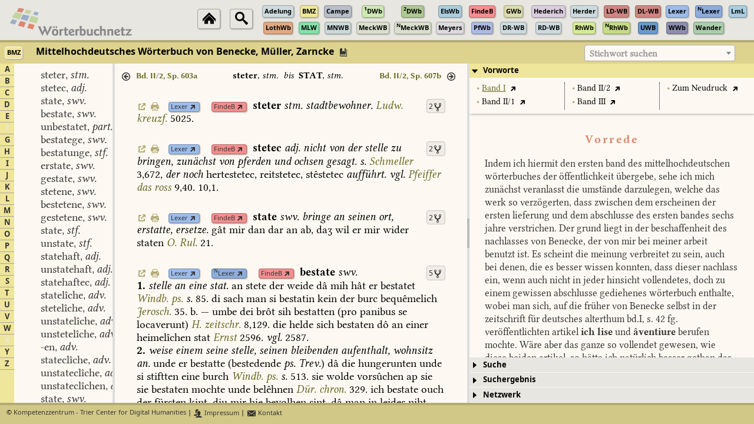

--- FILE ---
content_type: text/javascript
request_url: https://woerterbuchnetz.de/js/pagination.js
body_size: 6997
content:
/*
 * pagination.js 2.1.5
 * A jQuery plugin to provide simple yet fully customisable pagination.
 * https://github.com/superRaytin/paginationjs
 *
 * Homepage: http://pagination.js.org
 *
 * Copyright 2014-2100, superRaytin
 * Released under the MIT license.
 */

(function(global, $) {

  if (typeof $ === 'undefined') {
    throwError('Pagination requires jQuery.');
  }

  var pluginName = 'pagination';

  var pluginHookMethod = 'addHook';

  var eventPrefix = '__pagination-';

  // Conflict, use backup
  if ($.fn.pagination) {
    pluginName = 'pagination2';
  }

  $.fn[pluginName] = function(options) {

    if (typeof options === 'undefined') {
      return this;
    }

    var container = $(this);

    var attributes = $.extend({}, $.fn[pluginName].defaults, options);

    var pagination = {

      initialize: function() {
        var self = this;

        // Cache attributes of current instance
        if (!container.data('pagination')) {
          container.data('pagination', {});
        }

        if (self.callHook('beforeInit') === false) return;

        // Pagination has been initialized, destroy it
        if (container.data('pagination').initialized) {
          $('.paginationjs', container).remove();
        }

        // Whether to disable Pagination at the initialization
        self.disabled = !!attributes.disabled;

        // Model will be passed to the callback function
        var model = self.model = {
          pageRange: attributes.pageRange,
          pageSize: attributes.pageSize
        };

        // dataSource`s type is unknown, parse it to find true data
        self.parseDataSource(attributes.dataSource, function(dataSource) {

          // Currently in asynchronous mode
          self.isAsync = Helpers.isString(dataSource);
          if (Helpers.isArray(dataSource)) {
            model.totalNumber = attributes.totalNumber = dataSource.length;
          }

          // Currently in asynchronous mode and a totalNumberLocator is specified
          self.isDynamicTotalNumber = self.isAsync && attributes.totalNumberLocator;

          var el = self.render(true);

          // Add extra className to the pagination element
            if (attributes.className) {
            el.addClass(attributes.className);
          }

          model.el = el;

          // Append/prepend pagination element to the container
          container[attributes.position === 'bottom' ? 'append' : 'prepend'](el);

          // Bind events
          self.observer();

          // Pagination is currently initialized
          container.data('pagination').initialized = true;

          // Will be invoked after initialized
          self.callHook('afterInit', el);
        });
      },

      render: function(isBoot) {
        var self = this;
        var model = self.model;
        var el = model.el || $('<div class="paginationjs"></div>');
        var isForced = isBoot !== true;

        self.callHook('beforeRender', isForced);

        var currentPage = model.pageNumber || attributes.pageNumber;
        var pageRange = attributes.pageRange || 0;
        var totalPage = self.getTotalPage();

        var rangeStart = currentPage - pageRange;
        var rangeEnd = currentPage + pageRange;

        if (rangeEnd > totalPage) {
          rangeEnd = totalPage;
          rangeStart = totalPage - pageRange * 2;
          rangeStart = rangeStart < 1 ? 1 : rangeStart;
        }

        if (rangeStart <= 1) {
          rangeStart = 1;
          rangeEnd = Math.min(pageRange * 2 + 1, totalPage);
        }

        el.html(self.generateHTML({
          currentPage: currentPage,
          pageRange: pageRange,
          rangeStart: rangeStart,
          rangeEnd: rangeEnd
        }));

        // There is only one page
        if (attributes.hideWhenLessThanOnePage) {
          el[totalPage <= 1 ? 'hide' : 'show']();
        }

        self.callHook('afterRender', isForced);

        return el;
      },

      // Generate HTML of the pages
      generatePageNumbersHTML: function(args) {
        var self = this;
        var currentPage = args.currentPage;
        var totalPage = self.getTotalPage();
        var rangeStart = args.rangeStart;
        var rangeEnd = args.rangeEnd;
        var html = '';
        var i;

        var pageLink = attributes.pageLink;
        var ellipsisText = attributes.ellipsisText;

        var classPrefix = attributes.classPrefix;
        var activeClassName = attributes.activeClassName;
        var disableClassName = attributes.disableClassName;

        // Disable page range, display all the pages
        if (attributes.pageRange === null) {
          for (i = 1; i <= totalPage; i++) {
            if (i == currentPage) {
              html += '<li class="' + classPrefix + '-page J-paginationjs-page ' + activeClassName + '" data-num="' + i + '"><a>' + i + '<\/a><\/li>';
            } else {
              html += '<li class="' + classPrefix + '-page J-paginationjs-page" data-num="' + i + '"><a href="' + pageLink + '">' + i + '<\/a><\/li>';
            }
          }
          return html;
        }

        if (rangeStart <= 3) {
          for (i = 1; i < rangeStart; i++) {
            if (i == currentPage) {
              html += '<li class="' + classPrefix + '-page J-paginationjs-page ' + activeClassName + '" data-num="' + i + '"><a>' + i + '<\/a><\/li>';
            } else {
              html += '<li class="' + classPrefix + '-page J-paginationjs-page" data-num="' + i + '"><a href="' + pageLink + '">' + i + '<\/a><\/li>';
            }
          }
        } else {
          if (attributes.showFirstOnEllipsisShow) {
            html += '<li class="' + classPrefix + '-page ' + classPrefix + '-first J-paginationjs-page" data-num="1"><a href="' + pageLink + '">1<\/a><\/li>';
          }
          html += '<li class="' + classPrefix + '-ellipsis ' + disableClassName + '"><a>' + ellipsisText + '<\/a><\/li>';
        }

        for (i = rangeStart; i <= rangeEnd; i++) {
          if (i == currentPage) {
            html += '<li class="' + classPrefix + '-page J-paginationjs-page ' + activeClassName + '" data-num="' + i + '"><a>' + i + '<\/a><\/li>';
          } else {
            html += '<li class="' + classPrefix + '-page J-paginationjs-page" data-num="' + i + '"><a href="' + pageLink + '">' + i + '<\/a><\/li>';
          }
        }

        if (rangeEnd >= totalPage - 2) {
          for (i = rangeEnd + 1; i <= totalPage; i++) {
            html += '<li class="' + classPrefix + '-page J-paginationjs-page" data-num="' + i + '"><a href="' + pageLink + '">' + i + '<\/a><\/li>';
          }
        } else {
          html += '<li class="' + classPrefix + '-ellipsis ' + disableClassName + '"><a>' + ellipsisText + '<\/a><\/li>';

          if (attributes.showLastOnEllipsisShow) {
            html += '<li class="' + classPrefix + '-page ' + classPrefix + '-last J-paginationjs-page" data-num="' + totalPage + '"><a href="' + pageLink + '">' + totalPage + '<\/a><\/li>';
          }
        }

        return html;
      },

      // Generate HTML content from the template
      generateHTML: function(args) {
        var self = this;
        var currentPage = args.currentPage;
        var totalPage = self.getTotalPage();

        var totalNumber = self.getTotalNumber();

        var showPrevious = attributes.showPrevious;
        var showNext = attributes.showNext;
        var showPageNumbers = attributes.showPageNumbers;
        var showNavigator = attributes.showNavigator;
        var showGoInput = attributes.showGoInput;
        var showGoButton = attributes.showGoButton;

        var pageLink = attributes.pageLink;
        var prevText = attributes.prevText;
        var nextText = attributes.nextText;
        var goButtonText = attributes.goButtonText;

        var classPrefix = attributes.classPrefix;
        var disableClassName = attributes.disableClassName;
        var ulClassName = attributes.ulClassName;

        var html = '';
        var goInput = '<input type="text" class="J-paginationjs-go-pagenumber">';
        var goButton = '<input type="button" class="J-paginationjs-go-button" value="' + goButtonText + '">';
        var formattedString;

        var formatNavigator = $.isFunction(attributes.formatNavigator) ? attributes.formatNavigator(currentPage, totalPage, totalNumber) : attributes.formatNavigator;
        var formatGoInput = $.isFunction(attributes.formatGoInput) ? attributes.formatGoInput(goInput, currentPage, totalPage, totalNumber) : attributes.formatGoInput;
        var formatGoButton = $.isFunction(attributes.formatGoButton) ? attributes.formatGoButton(goButton, currentPage, totalPage, totalNumber) : attributes.formatGoButton;

        var autoHidePrevious = $.isFunction(attributes.autoHidePrevious) ? attributes.autoHidePrevious() : attributes.autoHidePrevious;
        var autoHideNext = $.isFunction(attributes.autoHideNext) ? attributes.autoHideNext() : attributes.autoHideNext;

        var header = $.isFunction(attributes.header) ? attributes.header(currentPage, totalPage, totalNumber) : attributes.header;
        var footer = $.isFunction(attributes.footer) ? attributes.footer(currentPage, totalPage, totalNumber) : attributes.footer;

        // Whether to display header
        if (header) {
          formattedString = self.replaceVariables(header, {
            currentPage: currentPage,
            totalPage: totalPage,
            totalNumber: totalNumber
          });
          html += formattedString;
        }

        if (showPrevious || showPageNumbers || showNext) {
          html += '<div class="paginationjs-pages">';

          if (ulClassName) {
            html += '<ul class="' + ulClassName + '">';
          } else {
            html += '<ul>';
          }

          // Whether to display the Previous button
          if (showPrevious) {
            if (currentPage <= 1) {
              if (!autoHidePrevious) {
                html += '<li class="' + classPrefix + '-prev ' + disableClassName + '"><a>' + prevText + '<\/a><\/li>';
              }
            } else {
              html += '<li class="' + classPrefix + '-prev J-paginationjs-previous" data-num="' + (currentPage - 1) + '" title="Previous page"><a href="' + pageLink + '">' + prevText + '<\/a><\/li>';
            }
          }

          // Whether to display the pages
          if (showPageNumbers) {
            html += self.generatePageNumbersHTML(args);
          }

          // Whether to display the Next button
          if (showNext) {
            if (currentPage >= totalPage) {
              if (!autoHideNext) {
                html += '<li class="' + classPrefix + '-next ' + disableClassName + '"><a>' + nextText + '<\/a><\/li>';
              }
            } else {
              html += '<li class="' + classPrefix + '-next J-paginationjs-next" data-num="' + (currentPage + 1) + '" title="Next page"><a href="' + pageLink + '">' + nextText + '<\/a><\/li>';
            }
          }
          html += '<\/ul><\/div>';
        }

        // Whether to display the navigator
        if (showNavigator) {
          if (formatNavigator) {
            formattedString = self.replaceVariables(formatNavigator, {
              currentPage: currentPage,
              totalPage: totalPage,
              totalNumber: totalNumber
            });
            html += '<div class="' + classPrefix + '-nav J-paginationjs-nav">' + formattedString + '<\/div>';
          }
        }

        // Whether to display the Go input
        if (showGoInput) {
          if (formatGoInput) {
            formattedString = self.replaceVariables(formatGoInput, {
              currentPage: currentPage,
              totalPage: totalPage,
              totalNumber: totalNumber,
              input: goInput
            });
            html += '<div class="' + classPrefix + '-go-input">' + formattedString + '</div>';
          }
        }

        // Whether to display the Go button
        if (showGoButton) {
          if (formatGoButton) {
            formattedString = self.replaceVariables(formatGoButton, {
              currentPage: currentPage,
              totalPage: totalPage,
              totalNumber: totalNumber,
              button: goButton
            });
            html += '<div class="' + classPrefix + '-go-button">' + formattedString + '</div>';
          }
        }

        // Whether to display footer
        if (footer) {
          formattedString = self.replaceVariables(footer, {
            currentPage: currentPage,
            totalPage: totalPage,
            totalNumber: totalNumber
          });
          html += formattedString;
        }

        return html;
      },

      // Find totalNumber from the remote response
      // Only available in asynchronous mode
      findTotalNumberFromRemoteResponse: function(response) {
        var self = this;
        self.model.totalNumber = attributes.totalNumberLocator(response);
      },

      // Go to the specified page
      go: function(number, callback) {
        var self = this;
        var model = self.model;

        if (self.disabled) return;

        var pageNumber = number;
        pageNumber = parseInt(pageNumber);

        // Page number is out of bounds
        if (!pageNumber || pageNumber < 1) return;

        var pageSize = attributes.pageSize;
        var totalNumber = self.getTotalNumber();
        var totalPage = self.getTotalPage();

        // Page number is out of bounds
        if (totalNumber > 0) {
          if (pageNumber > totalPage) return;
        }

        // Pick data fragment in synchronous mode
        if (!self.isAsync) {
          render(self.getDataFragment(pageNumber));
          return;
        }

        var postData = {};
        var alias = attributes.alias || {};
        postData[alias.pageSize ? alias.pageSize : 'pageSize'] = pageSize;
        postData[alias.pageNumber ? alias.pageNumber : 'pageNumber'] = pageNumber;

        var ajaxParams = $.isFunction(attributes.ajax) ? attributes.ajax() : attributes.ajax;
        var formatAjaxParams = {
          type: 'get',
          cache: false,
          data: {},
          contentType: 'application/x-www-form-urlencoded; charset=UTF-8',
          dataType: 'json',
          async: true
        };

        $.extend(true, formatAjaxParams, ajaxParams);
        $.extend(formatAjaxParams.data, postData);

        formatAjaxParams.url = attributes.dataSource;
        formatAjaxParams.success = function(response) {
          if (self.isDynamicTotalNumber) {
            self.findTotalNumberFromRemoteResponse(response);
          } else {
            self.model.totalNumber = attributes.totalNumber;
          }

          var finalData = self.filterDataByLocator(response);
          render(finalData);
        };
        formatAjaxParams.error = function(jqXHR, textStatus, errorThrown) {
          attributes.formatAjaxError && attributes.formatAjaxError(jqXHR, textStatus, errorThrown);
          self.enable();
        };

        self.disable();

        $.ajax(formatAjaxParams);

        function render(data) {
          // Will be invoked before paging
          if (self.callHook('beforePaging', pageNumber) === false) return false;

          // Pagination direction
          model.direction = typeof model.pageNumber === 'undefined' ? 0 : (pageNumber > model.pageNumber ? 1 : -1);

          model.pageNumber = pageNumber;

          self.render();

          if (self.disabled && self.isAsync) {
            // enable pagination
            self.enable();
          }

          // cache model data
          container.data('pagination').model = model;

          // format result data before callback invoked
          if (attributes.formatResult) {
            var cloneData = $.extend(true, [], data);
            if (!Helpers.isArray(data = attributes.formatResult(cloneData))) {
              data = cloneData;
            }
          }

          container.data('pagination').currentPageData = data;

          // invoke callback
          self.doCallback(data, callback);

          self.callHook('afterPaging', pageNumber);

          // pageNumber now is the first page
          if (pageNumber == 1) {
            self.callHook('afterIsFirstPage');
          }

          // pageNumber now is the last page
          if (pageNumber == self.getTotalPage()) {
            self.callHook('afterIsLastPage');
          }
        }
      },

      doCallback: function(data, customCallback) {
        var self = this;
        var model = self.model;

        if ($.isFunction(customCallback)) {
          customCallback(data, model);
        } else if ($.isFunction(attributes.callback)) {
          attributes.callback(data, model);
        }
      },

      destroy: function() {
        // Before destroy
        if (this.callHook('beforeDestroy') === false) return;

        this.model.el.remove();
        container.off();

        // Remove style element
        $('#paginationjs-style').remove();

        // After destroyed
        this.callHook('afterDestroy');
      },

      previous: function(callback) {
        this.go(this.model.pageNumber - 1, callback);
      },

      next: function(callback) {
        this.go(this.model.pageNumber + 1, callback);
      },

      disable: function() {
        var self = this;
        var source = self.isAsync ? 'async' : 'sync';

        // Before disabled
        if (self.callHook('beforeDisable', source) === false) return;

        self.disabled = true;
        self.model.disabled = true;

        // After disabled
        self.callHook('afterDisable', source);
      },

      enable: function() {
        var self = this;
        var source = self.isAsync ? 'async' : 'sync';

        // Before enabled
        if (self.callHook('beforeEnable', source) === false) return;

        self.disabled = false;
        self.model.disabled = false;

        // After enabled
        self.callHook('afterEnable', source);
      },

      refresh: function(callback) {
        this.go(this.model.pageNumber, callback);
      },

      show: function() {
        var self = this;

        if (self.model.el.is(':visible')) return;

        self.model.el.show();
      },

      hide: function() {
        var self = this;

        if (!self.model.el.is(':visible')) return;

        self.model.el.hide();
      },

      // Parse variables in the template
      replaceVariables: function(template, variables) {
        var formattedString;

        for (var key in variables) {
          var value = variables[key];
          var regexp = new RegExp('<%=\\s*' + key + '\\s*%>', 'img');

          formattedString = (formattedString || template).replace(regexp, value);
        }

        return formattedString;
      },

      // Get data fragment
      getDataFragment: function(number) {
        var pageSize = attributes.pageSize;
        var dataSource = attributes.dataSource;
        var totalNumber = this.getTotalNumber();

        var start = pageSize * (number - 1) + 1;
        var end = Math.min(number * pageSize, totalNumber);

        return dataSource.slice(start - 1, end);
      },

      // Get total number
      getTotalNumber: function() {
        return this.model.totalNumber || attributes.totalNumber || 0;
      },

      // Get total page
      getTotalPage: function() {
        return Math.ceil(this.getTotalNumber() / attributes.pageSize);
      },

      // Get locator
      getLocator: function(locator) {
        var result;

        if (typeof locator === 'string') {
          result = locator;
        } else if ($.isFunction(locator)) {
          result = locator();
        } else {
          throwError('"locator" is incorrect. (String | Function)');
        }

        return result;
      },

      // Filter data by "locator"
      filterDataByLocator: function(dataSource) {
        var locator = this.getLocator(attributes.locator);
        var filteredData;

        // Datasource is an Object, use "locator" to locate the true data
        if (Helpers.isObject(dataSource)) {
          try {
            $.each(locator.split('.'), function(index, item) {
              filteredData = (filteredData ? filteredData : dataSource)[item];
            });
          }
          catch (e) {
          }

          if (!filteredData) {
            throwError('dataSource.' + locator + ' is undefined.');
          } else if (!Helpers.isArray(filteredData)) {
            throwError('dataSource.' + locator + ' must be an Array.');
          }
        }

        return filteredData || dataSource;
      },

      // Parse dataSource
      parseDataSource: function(dataSource, callback) {
        var self = this;

        if (Helpers.isObject(dataSource)) {
          callback(attributes.dataSource = self.filterDataByLocator(dataSource));
        } else if (Helpers.isArray(dataSource)) {
          callback(attributes.dataSource = dataSource);
        } else if ($.isFunction(dataSource)) {
          attributes.dataSource(function(data) {
            if (!Helpers.isArray(data)) {
              throwError('The parameter of "done" Function should be an Array.');
            }
            self.parseDataSource.call(self, data, callback);
          });
        } else if (typeof dataSource === 'string') {
          if (/^https?|file:/.test(dataSource)) {
            attributes.ajaxDataType = 'jsonp';
          }
          callback(dataSource);
        } else {
          throwError('Unexpected type of "dataSource".');
        }
      },

      callHook: function(hook) {
        var paginationData = container.data('pagination');
        var result;

        var args = Array.prototype.slice.apply(arguments);
        args.shift();

        if (attributes[hook] && $.isFunction(attributes[hook])) {
          if (attributes[hook].apply(global, args) === false) {
            result = false;
          }
        }

        if (paginationData.hooks && paginationData.hooks[hook]) {
          $.each(paginationData.hooks[hook], function(index, item) {
            if (item.apply(global, args) === false) {
              result = false;
            }
          });
        }

        return result !== false;
      },

      observer: function() {
        var self = this;
        var el = self.model.el;

        // Go to specified page number
        container.on(eventPrefix + 'go', function(event, pageNumber, done) {
          pageNumber = parseInt($.trim(pageNumber));

          if (!pageNumber) return;

          if (!$.isNumeric(pageNumber)) {
            throwError('"pageNumber" is incorrect. (Number)');
          }

          self.go(pageNumber, done);
        });

        // Page number button click
        el.delegate('.J-paginationjs-page', 'click', function(event) {
          var current = $(event.currentTarget);
          var pageNumber = $.trim(current.attr('data-num'));

          if (!pageNumber || current.hasClass(attributes.disableClassName) || current.hasClass(attributes.activeClassName)) return;

          // Before page button clicked
          if (self.callHook('beforePageOnClick', event, pageNumber) === false) return false;

          self.go(pageNumber);

          // After page button clicked
          self.callHook('afterPageOnClick', event, pageNumber);

          if (!attributes.pageLink) return false;
        });

        // Previous button click
        el.delegate('.J-paginationjs-previous', 'click', function(event) {
          var current = $(event.currentTarget);
          var pageNumber = $.trim(current.attr('data-num'));

          if (!pageNumber || current.hasClass(attributes.disableClassName)) return;

          // Before previous clicked
          if (self.callHook('beforePreviousOnClick', event, pageNumber) === false) return false;

          self.go(pageNumber);

          // After previous clicked
          self.callHook('afterPreviousOnClick', event, pageNumber);

          if (!attributes.pageLink) return false;
        });

        // Next button click
        el.delegate('.J-paginationjs-next', 'click', function(event) {
          var current = $(event.currentTarget);
          var pageNumber = $.trim(current.attr('data-num'));

          if (!pageNumber || current.hasClass(attributes.disableClassName)) return;

          // Before next clicked
          if (self.callHook('beforeNextOnClick', event, pageNumber) === false) return false;

          self.go(pageNumber);

          // After next clicked
          self.callHook('afterNextOnClick', event, pageNumber);

          if (!attributes.pageLink) return false;
        });

        // Go button click
        el.delegate('.J-paginationjs-go-button', 'click', function(event) {
          var pageNumber = $('.J-paginationjs-go-pagenumber', el).val();

          // Before Go button clicked
          if (self.callHook('beforeGoButtonOnClick', event, pageNumber) === false) return false;

          container.trigger(eventPrefix + 'go', pageNumber);

          // After Go button clicked
          self.callHook('afterGoButtonOnClick', event, pageNumber);
        });

        // go input enter
        el.delegate('.J-paginationjs-go-pagenumber', 'keyup', function(event) {
          if (event.which === 13) {
            var pageNumber = $(event.currentTarget).val();

            // Before Go input enter
            if (self.callHook('beforeGoInputOnEnter', event, pageNumber) === false) return false;

            container.trigger(eventPrefix + 'go', pageNumber);

            // Regains focus
            $('.J-paginationjs-go-pagenumber', el).focus();

            // After Go input enter
            self.callHook('afterGoInputOnEnter', event, pageNumber);
          }
        });

        // Previous page
        container.on(eventPrefix + 'previous', function(event, done) {
          self.previous(done);
        });

        // Next page
        container.on(eventPrefix + 'next', function(event, done) {
          self.next(done);
        });

        // Disable
        container.on(eventPrefix + 'disable', function() {
          self.disable();
        });

        // Enable
        container.on(eventPrefix + 'enable', function() {
          self.enable();
        });

        // Refresh
        container.on(eventPrefix + 'refresh', function(event, done) {
          self.refresh(done);
        });

        // Show
        container.on(eventPrefix + 'show', function() {
          self.show();
        });

        // Hide
        container.on(eventPrefix + 'hide', function() {
          self.hide();
        });

        // Destroy
        container.on(eventPrefix + 'destroy', function() {
          self.destroy();
        });

        // Whether to load the default page
        var validTotalPage = Math.max(self.getTotalPage(), 1)
        var defaultPageNumber = attributes.pageNumber;
        // Default pageNumber should be 1 when totalNumber is dynamic
        if (self.isDynamicTotalNumber) {
          defaultPageNumber = 1;
        }
        if (attributes.triggerPagingOnInit) {
          container.trigger(eventPrefix + 'go', Math.min(defaultPageNumber, validTotalPage));
        }
      }
    };

    // Pagination has been initialized
    if (container.data('pagination') && container.data('pagination').initialized === true) {
      // Handle events
      if ($.isNumeric(options)) {
        // eg: container.pagination(5)
        container.trigger.call(this, eventPrefix + 'go', options, arguments[1]);
        return this;
      } else if (typeof options === 'string') {
        var args = Array.prototype.slice.apply(arguments);
        args[0] = eventPrefix + args[0];

        switch (options) {
          case 'previous':
          case 'next':
          case 'go':
          case 'disable':
          case 'enable':
          case 'refresh':
          case 'show':
          case 'hide':
          case 'destroy':
            container.trigger.apply(this, args);
            break;
          // Get selected page number
          case 'getSelectedPageNum':
            if (container.data('pagination').model) {
              return container.data('pagination').model.pageNumber;
            } else {
              return container.data('pagination').attributes.pageNumber;
            }
          // Get total page
          case 'getTotalPage':
            return Math.ceil(container.data('pagination').model.totalNumber / container.data('pagination').model.pageSize);
          // Get data of selected page
          case 'getSelectedPageData':
            return container.data('pagination').currentPageData;
          // Whether pagination has been disabled
          case 'isDisabled':
            return container.data('pagination').model.disabled === true;
          default:
            throwError('Unknown action: ' + options);
        }
        return this;
      } else {
        // Uninstall the old instance before initializing a new one
        uninstallPlugin(container);
      }
    } else {
      if (!Helpers.isObject(options)) throwError('Illegal options');
    }

    // Check parameters
    parameterChecker(attributes);

    pagination.initialize();

    return this;
  };

  // Instance defaults
  $.fn[pluginName].defaults = {

    // Data source
    // Array | String | Function | Object
    //dataSource: '',

    // String | Function
    //locator: 'data',

    // Find totalNumber from remote response, the totalNumber will be ignored when totalNumberLocator is specified
    // Function
    //totalNumberLocator: function() {},

    // Total entries
    totalNumber: 0,

    // Default page
    pageNumber: 1,

    // entries of per page
    pageSize: 10,

    // Page range (pages on both sides of the current page)
    pageRange: 2,

    // Whether to display the 'Previous' button
    showPrevious: true,

    // Whether to display the 'Next' button
    showNext: true,

    // Whether to display the page buttons
    showPageNumbers: true,

    showNavigator: false,

    // Whether to display the 'Go' input
    showGoInput: false,

    // Whether to display the 'Go' button
    showGoButton: false,

    // Page link
    pageLink: '',

    // 'Previous' text
    prevText: '&laquo;',

    // 'Next' text
    nextText: '&raquo;',

    // Ellipsis text
    ellipsisText: '...',

    // 'Go' button text
    goButtonText: 'Go',

    // Additional className for Pagination element
    //className: '',

    classPrefix: 'paginationjs',

    // Default active class
    activeClassName: 'active',

    // Default disable class
    disableClassName: 'disabled',

    //ulClassName: '',

    // Whether to insert inline style
    inlineStyle: true,

    formatNavigator: '<%= currentPage %> / <%= totalPage %>',

    formatGoInput: '<%= input %>',

    formatGoButton: '<%= button %>',

    // Pagination element's position in the container
    position: 'bottom',

    // Auto hide previous button when current page is the first page
    autoHidePrevious: false,

    // Auto hide next button when current page is the last page
    autoHideNext: false,

    //header: '',

    //footer: '',

    // Aliases for custom pagination parameters
    //alias: {},

    // Whether to trigger pagination at initialization
    triggerPagingOnInit: true,

    // Whether to hide pagination when less than one page
    hideWhenLessThanOnePage: false,

    showFirstOnEllipsisShow: true,

    showLastOnEllipsisShow: true,

    // Pagination callback
    callback: function() {}
  };

  // Hook register
  $.fn[pluginHookMethod] = function(hook, callback) {
    if (arguments.length < 2) {
      throwError('Missing argument.');
    }

    if (!$.isFunction(callback)) {
      throwError('callback must be a function.');
    }

    var container = $(this);
    var paginationData = container.data('pagination');

    if (!paginationData) {
      container.data('pagination', {});
      paginationData = container.data('pagination');
    }

    !paginationData.hooks && (paginationData.hooks = {});

    //paginationData.hooks[hook] = callback;
    paginationData.hooks[hook] = paginationData.hooks[hook] || [];
    paginationData.hooks[hook].push(callback);

  };

  // Static method
  $[pluginName] = function(selector, options) {
    if (arguments.length < 2) {
      throwError('Requires two parameters.');
    }

    var container;

    // 'selector' is a jQuery object
    if (typeof selector !== 'string' && selector instanceof jQuery) {
      container = selector;
    } else {
      container = $(selector);
    }

    if (!container.length) return;

    container.pagination(options);

    return container;
  };

  // ============================================================
  // helpers
  // ============================================================

  var Helpers = {};

  // Throw error
  function throwError(content) {
    throw new Error('Pagination: ' + content);
  }

  // Check parameters
  function parameterChecker(args) {
    if (!args.dataSource) {
      throwError('"dataSource" is required.');
    }

    if (typeof args.dataSource === 'string') {
      if (args.totalNumberLocator === undefined) {
        if (args.totalNumber === undefined) {
          throwError('"totalNumber" is required.');
        } else if (!$.isNumeric(args.totalNumber)) {
          throwError('"totalNumber" is incorrect. (Number)');
        }
      } else {
        if (!$.isFunction(args.totalNumberLocator)) {
          throwError('"totalNumberLocator" should be a Function.');
        }
      }
    } else if (Helpers.isObject(args.dataSource)) {
      if (typeof args.locator === 'undefined') {
        throwError('"dataSource" is an Object, please specify "locator".');
      } else if (typeof args.locator !== 'string' && !$.isFunction(args.locator)) {
        throwError('' + args.locator + ' is incorrect. (String | Function)');
      }
    }

    if (args.formatResult !== undefined && !$.isFunction(args.formatResult)) {
      throwError('"formatResult" should be a Function.');
    }
  }

  // uninstall plugin
  function uninstallPlugin(target) {
    var events = ['go', 'previous', 'next', 'disable', 'enable', 'refresh', 'show', 'hide', 'destroy'];

    // off events of old instance
    $.each(events, function(index, value) {
      target.off(eventPrefix + value);
    });

    // reset pagination data
    target.data('pagination', {});

    // remove old
    $('.paginationjs', target).remove();
  }

  // Object type detection
  function getObjectType(object, tmp) {
    return ( (tmp = typeof(object)) == "object" ? object == null && "null" || Object.prototype.toString.call(object).slice(8, -1) : tmp ).toLowerCase();
  }

  $.each(['Object', 'Array', 'String'], function(index, name) {
    Helpers['is' + name] = function(object) {
      return getObjectType(object) === name.toLowerCase();
    };
  });

  /*
   * export via AMD or CommonJS
   * */
  if (typeof define === 'function' && define.amd) {
    define(function() {
      return $;
    });
  }

})(this, window.jQuery);


--- FILE ---
content_type: text/javascript
request_url: https://woerterbuchnetz.de/js/globVars.js
body_size: 34104
content:
function getScripts (scripts, callback) {
    var progress = 0;
    scripts.forEach(function(script) { 
        $.getScript(script, function () {
            if (++progress == scripts.length) callback();
        }).fail(function () {
            alert('Loading failed: ' + script);
        }); 
    });
}


function generateToken (length) {
   //edit the token allowed characters
   var charList = "abcdefghijklmnopqrstuvwxyzABCDEFGHIJKLMNOPQRSTUVWXYZ1234567890".split("");
   var tokenChars = [];  
   for (var i=0; i<length; i++) {
       var j = (Math.random() * (charList.length-1)).toFixed(0);
       tokenChars[i] = charList[j];
   }
   return tokenChars.join("");
}


function createHomePage () {

   var htmlContent = '';
   htmlContent += '<div id="main-page" style="overflow-y: auto;">';
   /*htmlContent += '<div id="news" style="text-align: center;"><h1>Geplante Auszeit des Wörterbuchnetzes am 03. und 04. Oktober</h1><p>Liebe Nutzerinnen und Nutzer,<br><br>aufgrund einer geplanten <a style="color: #dc876e;" target="_blank" href="https://www.uni-trier.de/index.php?id=69768&tx_zimkdigest_messagepublic%5Bcontroller%5D=Message&tx_zimkdigest_messagepublic%5Baction%5D=show&tx_zimkdigest_messagepublic%5Bmessage%5D=15953&cHash=e8052194d83db567651e58e9a58ec2ce">Stromabschaltung</a> wird das Wörterbuchnetz am 03. und 04. Oktober 2025 vorübergehend nicht erreichbar sein.<br>Bitte plant eure Arbeit entsprechend und sichert euch gegebenenfalls benötigte Informationen rechtzeitig im Voraus.<br>Ab dem 05. Oktober steht das Wörterbuchnetz voraussichtlich wieder wie gewohnt zur Verfügung.<br><br>Vielen Dank für euer Verständnis!<br>Euer TCDH-Team</p></div>';*/
   htmlContent += '   <div class="titlebar" id="titlebar">';
   htmlContent += '      <div id="maintitle">';
   htmlContent += '         <div id="whatsnew"><span class="copyright-title">Version 01/25</span><br/>';
   //htmlContent += '             <a title="Neuerungen und Erweiterungen" href="javascript:displayChangelog();"><span class="ui-icon ui-icon-arrow-1-ne normal-icon"></span>Was ist neu?</a>'
   htmlContent += '         </div>';
   htmlContent += '      </div>';
   htmlContent += '   </div>';

   htmlContent += '   <div class="maincite" id="maincite">';
   htmlContent += '      &bdquo; &hellip; je weiter ich in diesem Studium fortgehe,';
   htmlContent += '      desto kl&auml;rer wird mir der Grundsatz:';
   htmlContent += '      da&szlig; kein einziges Wort oder W&ouml;rtchen blo&szlig;';
   htmlContent += '      <i>eine</i> Ableitung haben, im Gegenteil';
   htmlContent += '      jedes hat eine unendliche und unersch&ouml;pfliche.';
   htmlContent += '      Alle W&ouml;rter scheinen mir gespaltene und sich';
   htmlContent += '      spaltende Strahlen <i>eines</i> wunderbaren Ursprungs,';
   htmlContent += '      daher die Etymologie nichts tun kann,';
   htmlContent += '      als einzelne Leitungen, Richtungen und Ketten';
   htmlContent += '      aufzufinden und nachzuweisen, soviel sie vermag.';
   htmlContent += '      Fertig wird das Wort nicht damit.&ldquo;';
   htmlContent += '      <div class=citeright>Jacob Grimm an Friedrich Carl von Savigny, 20. April 1815</div>';
   htmlContent += '   </div>';

   htmlContent += '   <div id="globalsearchform-container" class="searchform">';
   htmlContent += '      <form id="globalsearchform" name="searchform" action="javascript:startGlobalSearch()" accept-charset="iso-8859-1" method="get">';
   htmlContent += '         <input id="globalsearchinput" type="text" name="stichwort" value="">';
   htmlContent += '         <input id="globalsearchsubmit" type="submit" value="  Stichwörter Suchen  ">';
   htmlContent += '      </form>';
   htmlContent += '         <a href="javascript:openWBArea(\'WBNetz-Suche\', \'open\');"><button id="extendedsearch-button">  Erweiterte Suche  </button></a>';
   htmlContent += '   </div>';

   htmlContent += '   <div id="globalsearchresult" class="globalsearchresult"></div>';

   htmlContent += '   <div id="dictionary-table" class="dictionary-table"></div>';

   htmlContent += '   <div id="footer">';
   htmlContent += '      <div class="innertube">';
   htmlContent += '         &copy; Kompetenzzentrum - Trier Center for Digital Humanities';
   htmlContent += '          | <a title="Trier Center for Digital Humanities" target="tcdh" href="http://www.kompetenzzentrum.uni-trier.de/"><span class="ui-icon ui-icon-home"></span> Home</a>';
   htmlContent += '          | <a target="tcdh" href="http://kompetenzzentrum.uni-trier.de/de/impressum-und-datenschutz/"><span class="ui-icon ui-icon-persons"></span> Impressum</a>';
   htmlContent += '          | <a target="tcdh" href="http://kompetenzzentrum.uni-trier.de/de/kontakt-anfahrt"><span class="ui-icon ui-icon-mail"></span> Kontakt</a>';
   htmlContent += '      </div>';
   htmlContent += '   </div>';
   htmlContent += '</div>';

   htmlContent += '<div id="changelog"><div id="changelog-header"></div><div id="changelog-container"><div id="changelog-container-content"></div></div></div>';

   $('body').append(htmlContent);
   $('#main-page').css('width', globVars.xMax+'px').css('height', globVars.yMax+'px');
}


function createDictionaryPage () {

   var htmlContent = '';
   htmlContent += '<div id="dictionary-page" style="height: 100%; overflow: hidden;">';
   if (globVars.wbSigleList.length > 1) {
      htmlContent += '   <DIV id="main-north" class="ui-layout-north ui-widget main-header" style="overflow: hidden;">';
      htmlContent += '      <div id="main-north-content" class="ui-widget-content main-header-content" style="height: 100%; overflow: hidden;"></div>';
      htmlContent += '   </DIV>';
   }
   htmlContent += '   <div id="main-center" class="ui-layout-center ui-widget main-header ui-tabs" style="overflow: hidden;">';
   htmlContent += '      <div id="main-center-content" class="ui-widget-content main-header-content" style="height: 100%; overflow: hidden;"></div>';
   htmlContent += '   </div>';

   htmlContent += '   <DIV id="main-south" class="ui-layout-south hidden main-footer" style="overflow: hidden; margin: 0; padding: 0;">';
   htmlContent += '      <div id="main-south-content" class="ui-widget-content main-footer-content" style="height: 100%; overflow: hidden;">';
   htmlContent += '         &copy; <a target="tcdh" href="http://www.kompetenzzentrum.uni-trier.de/">Kompetenzzentrum - Trier Center for Digital Humanities</a>';
   //htmlContent += '          | <a title="Kompetenzzentrum - Trier Center for Digital Humanities" target="tcdh" href="http://www.kompetenzzentrum.uni-trier.de/"><span class="ui-icon ui-icon-home"></span> Home</a>';
   if (globVars.appProperties != undefined) {
      htmlContent += '          | <a '+globVars.appProperties.impressumlinktarget+' href="'+globVars.appProperties.impressumlink+'"><span class="ui-icon ui-icon-persons"></span> Impressum</a>';
      htmlContent += '          | <a '+globVars.appProperties.contactlinktarget+' href="'+globVars.appProperties.contactlink+'"><span class="ui-icon ui-icon-mail"></span> Kontakt</a>';
   } else {
      htmlContent += '          | <a target="tcdh" href="http://kompetenzzentrum.uni-trier.de/de/impressum-und-datenschutz/"><span class="ui-icon ui-icon-persons"></span> Impressum</a>';
      htmlContent += '          | <a target="tcdh" href="http://kompetenzzentrum.uni-trier.de/de/kontakt-anfahrt"><span class="ui-icon ui-icon-mail"></span> Kontakt</a>';
   }
   htmlContent += '      </div>';
   htmlContent += '   </DIV>';
   htmlContent += '</div>';

   $('body').append(htmlContent);

   setupGUILayout();
   if (globVars.wbSigleList.length > 1) {
      setupToplevelNavigation();
   }
   createWBAreas();
   createWBNetzSearchArea();
   createDocAreas();
   for (var i = 0; i < globVars.docSigleList.length; i++) {
      var wb = globVars.docSigleList[i];
      setupDocLayout(wb);
      configureDocGUI(wb);
      $('#'+wb.toLowerCase() + '-main-area').css('display', 'none');
   }
}


function createWBAreas () {

   var htmlContent = '';
   for (var i = 0; i < globVars.wbSigleList.length; i++) {
       var wbsigle = globVars.wbSigleList[i];
       if (globVars.wbProperties[wbsigle].location == 'local') {
           var wbsigleid = wbsigle.toLowerCase();
           htmlContent += '<div id="' + wbsigleid + '-main-area" class="main-wb-area" style="display: none; width: 100%; height: 100%; overflow: hidden; ">';
           htmlContent += '<div id="' + wbsigleid + '-main-north" class="ui-layout-north ui-widget main-header" style="height: 100%; overflow: hidden;">';
           htmlContent += '   <div id="' + wbsigleid + '-main-north-content" class="wb-main-north-content ui-widget-content main-header-content" style="height: 100%; overflow: hidden;">';
           htmlContent += '   </div>';
           htmlContent += '</div>';
           htmlContent += '<div id="' + wbsigleid + '-main-center" class="ui-layout-center ui-widget main-header ui-tabs" style="height: 100%; overflow: hidden;">';
           htmlContent += '   <div id="' + wbsigleid + '-main-center-content" class="ui-widget-content main-header-content" style="height: 100%; overflow: hidden;">';
           htmlContent += '      <div id="' + wbsigleid + '-main-wb-area-center" class="ui-layout-center ui-widget" style="height: 100%; overflow: hidden;">';
           htmlContent += '         <div id="' + wbsigleid + '-main-wb-area-center-content" class="ui-widget-content" style="height: 100%; overflow: hidden;">';
           htmlContent += '            <div id="' + wbsigleid + '-wb-area-west" class="ui-layout-west ui-widget" style="height: 100%; overflow: hidden;">';
           htmlContent += '               <div id="' + wbsigleid + '-wb-area-west-content" class="ui-widget-content" style="height: 100%; overflow: hidden;">';
           htmlContent += '                  <div id="' + wbsigleid + '-wb-area-west-west" class="ui-layout-west ui-widget" style="height: 100%; overflow: hidden;">';
           htmlContent += '                     <div id="' + wbsigleid + '-wb-area-west-west-content" class="ui-widget-content" style="height: 100%; overflow: hidden;"></div>';
           htmlContent += '                  </div>';
           htmlContent += '                  <div id="' + wbsigleid + '-wb-area-west-center" class="ui-layout-center ui-widget" style="height: 100%; overflow: hidden;">';
           htmlContent += '                     <div id="' + wbsigleid + '-wb-area-west-center-content" class="wb-area-west-center-content ui-widget-content" style="height: 100%; overflow: hidden;">';
           htmlContent += '                     </div>';
           htmlContent += '                  </div>';                        
           htmlContent += '               </div>';
           htmlContent += '            </div>';
           htmlContent += '            <div id="' + wbsigleid + '-wb-area-center" class="ui-layout-center ui-widget" style="height: 100%; overflow: hidden;">';
           htmlContent += '               <div id="' + wbsigleid + '-wb-area-center-content" class="wb-area-center-content ui-widget-content" style="height: 100%; overflow: hidden;">';
           htmlContent += '                  <div id="' + wbsigleid + '-wb-area-center-content-header" class="wb-area-center-content-header ui-widget" style="overflow: hidden;"></div>';
           htmlContent += '                  <div id="' + wbsigleid + '-wb-area-center-content-articles" class="wb-area-center-content-articles ui-widget" style="overflow: hidden;"></div>';
           htmlContent += '               </div>';
           htmlContent += '            </div>';
           htmlContent += '            <div id="' + wbsigleid + '-wb-area-east" class="ui-layout-east ui-widget" style="height: 100%; overflow: hidden;">';
           htmlContent += '               <div id="' + wbsigleid + '-wb-area-east-content" class="ui-widget-content" style="height: 100%; overflow: hidden;"></div>';
           htmlContent += '            </div>';
           htmlContent += '         </div>';
           htmlContent += '      </div>';
           htmlContent += '    </div>';
           htmlContent += '  </div>';
           htmlContent += '</div>';
           $('body').append('<div id="'+wbsigleid+'-display-citation" class="display-citation" style="display: none;"></div>');
           $('body').append('<div id="'+wbsigleid+'-display-options-menu" class="display-citation" style="display: none;"></div>');
           $('body').append('<div id="'+wbsigleid+'-display-wbnetz-link" class="display-wbnetz-link" style="display: none;"></div>');
       }
   }
   $('#main-center-content').html(htmlContent);
}


function createWBNetzSearchArea () {

   var htmlContent = '';
   var wbsigle = 'WBNetz-Suche';
   var wbsigleid = wbsigle.toLowerCase();

   htmlContent += '<div id="' + wbsigleid + '-main-area" class="main-wb-area" style="display: none; width: 100%; height: 100%; overflow: hidden; ">';
   htmlContent += '<div id="' + wbsigleid + '-main-north" class="ui-layout-north ui-widget main-header" style="height: auto; overflow: hidden;">';
   htmlContent += '   <div id="' + wbsigleid + '-main-north-content" class="wb-main-north-content ui-widget-content main-header-content" style="height: 100%; overflow: hidden;">';
   htmlContent += '   </div>';
   htmlContent += '</div>';
   htmlContent += '<div id="' + wbsigleid + '-main-center" class="ui-layout-center ui-widget main-header ui-tabs" style="height: 100%; overflow: hidden;">';
   htmlContent += '   <div id="' + wbsigleid + '-main-center-content" class="ui-widget-content main-header-content" style="height: 100%; overflow: hidden;">';
   htmlContent += '      <div id="' + wbsigleid + '-main-wb-area-center" class="ui-layout-center ui-widget" style="height: 100%; overflow: hidden;">';
   htmlContent += '         <div id="' + wbsigleid + '-main-wb-area-center-content" class="ui-widget-content" style="height: 100%; overflow: hidden;">';
   htmlContent += '            <div id="' + wbsigleid + '-wb-area-west" class="ui-layout-west ui-widget" style="height: 100%; overflow: auto;">';
   htmlContent += '               <div id="' + wbsigleid + '-wb-area-west-content" class="ui-widget-content" style="height: 100%; overflow: auto;">';
   htmlContent += '               </div>';
   htmlContent += '            </div>';
   htmlContent += '            <div id="' + wbsigleid + '-wb-area-center" class="ui-layout-center ui-widget" style="height: 100%; overflow: hidden;">';
   htmlContent += '               <div id="' + wbsigleid + '-wb-area-center-content" class="wb-area-center-content ui-widget-content" style="height: 100%; overflow: hidden;">';
   htmlContent += '                  <div id="' + wbsigleid + '-wb-area-center-content-header" class="wb-area-center-content-header ui-widget" style="overflow: hidden;"></div>';
   htmlContent += '                  <div id="' + wbsigleid + '-wb-area-center-content-articles" class="wb-area-center-content-articles ui-widget" style="overflow: hidden;"></div>';
   htmlContent += '               </div>';
   htmlContent += '            </div>';
   htmlContent += '            <div id="' + wbsigleid + '-wb-area-east" class="ui-layout-east ui-widget" style="height: 100%; overflow: hidden;">';
   htmlContent += '               <div id="' + wbsigleid + '-wb-area-east-content" class="ui-widget-content" style="height: 100%; overflow: hidden;"></div>';
   htmlContent += '            </div>';
   htmlContent += '         </div>';
   htmlContent += '      </div>';
   htmlContent += '    </div>';
   htmlContent += '  </div>';
   htmlContent += '</div>';
   $('#main-center-content').append(htmlContent);
}


function createDocAreas () {

   var htmlContent = '';
   for (var i = 0; i < globVars.docSigleList.length; i++) {
       var wbsigle = globVars.docSigleList[i];
       if (globVars.wbProperties[wbsigle].location == 'local') {
           wbsigle = wbsigle.toLowerCase();
           htmlContent += '<div id="' + wbsigle + '-main-area" class="main-doc-area" style="width: 100%; height: 100%; overflow: hidden; ">';
           htmlContent += '<div id="' + wbsigle + '-main-north" class="ui-layout-north ui-widget main-header" style="height: 100%; overflow: hidden;">';
           htmlContent += '   <div id="' + wbsigle + '-main-north-content" class="wb-main-north-content ui-widget-content main-header-content" style="height: 100%; overflow: hidden;">';
           htmlContent += '   </div>';
           htmlContent += '</div>';
           htmlContent += '<div id="' + wbsigle + '-main-center" class="ui-layout-center ui-widget main-header ui-tabs" style="height: 100%; overflow: hidden;">';
           htmlContent += '   <div id="' + wbsigle + '-main-center-content" class="ui-widget-content main-header-content" style="height: 100%; overflow: hidden;">';
           htmlContent += '  </div>';
           htmlContent += '</div>';
           htmlContent += '</div>';
       }
   }
   $('#main-center-content').append(htmlContent);
}


function displayChangelog () {

   var width = 0.75*globVars.xMax;
   var height = 0.75*globVars.yMax;
   var headerHeight = 40;

   $('#changelog').css('width', width+'px').css('height', height+'px');
   $('#changelog-header').css('height', headerHeight+'px');
   $('#changelog-container').css('height', (height-headerHeight).toString()+'px');

   var htmlContent = '';
   htmlContent += 'Wörterbuchnetz 01/21 &mdash; Was ist neu?';
   htmlContent += '<div id="changelog-closearea"><a href="javascript:closeChangelog();"><span class="ui-icon ui-icon-circle-close large-icon"></span></a></div>'
   $('#changelog-header').html(htmlContent)
   
   $('#changelog').toggle(200);

   var url = './changeLog.html';
   $.get(url, function(data) {
      $('#changelog-container-content').html(data);
   });
}


function closeChangelog () {

   $('#changelog').toggle(200);
}


function initWBNetz () {

    var wbsigle = getUrlParameter('sigle');
    // Rückwärtskompatibilität für Nachträge Lexer und RhWB
    if (wbsigle == 'NLexer') {
       wbsigle = 'LexerN';
    } else if (wbsigle == 'NRhWB') {
       wbsigle = 'RhWBN';
    }

    configConnection();
    checkLocalStorage();
    setupGlobVars();
    setupCharMap();
    setupWBProperties();

    createDictionaryPage();
    createHomePage();
    setupWBList();
    if (wbsigle == undefined || wbsigle == "" || wbsigle == "GlobalSearch") {
       $('#main-page').css('display', 'block');
       $('#dictionary-page').css('display', 'none');
       var url = new URL (location);
       url.href = url.href.split('?')[0];
       if (wbsigle == "GlobalSearch") {
          var lemma = getUrlParameter('lemma');
          if (lemma != undefined && lemma != '') {
            $('#globalsearchinput').val(lemma);
            startGlobalSearch();
          }
          url.searchParams.set("sigle", wbsigle);
          url.searchParams.set("lemma", lemma);
       }
       history.pushState({}, "", url);
    } else {
       $('#main-page').css('display', 'none');
       $('#dictionary-page').css('display', 'block');
       if (wbsigle != 'WBNetz-Suche') {
          setupDictionary(wbsigle, 'init');
       } else {
          openWBArea(wbsigle, 'open');
       }
    }

    $.widget("ui.dialog", $.extend({}, $.ui.dialog.prototype, {
      _title: function(title) {
         if (!this.options.title ) {
            title.html("&#160;");
         } else {
            title.html(this.options.title);
         }
      }
   }));

   
   window.addEventListener('popstate', function (e, x) {
       var section = getUrlParameter('sigle');
       if (section == '' || section == 'GlobalSearch') {
          $('#main-page').css('display', 'block');
          $('#dictionary-page').css('display', 'none');
       } else if (globVars.wbSigleList.indexOf(section) >= 0) {
          $('#main-page').css('display', 'none');
          $('#dictionary-page').css('display', 'block');
          showDictionary(section);
          if (globVars.wbProperties[section].type == 'documentation') {
             // do nothing
          } else {   
            var lemid = getUrlParameter('lemid');
            var hitidlist = getUrlParameter('hitidlist').split(',');
            loadWBSection(section, lemid, hitidlist, 'hashchange');
          }
       } else if (section == 'WBNetz-Suche') {
          $('#main-page').css('display', 'none');
          $('#dictionary-page').css('display', 'block');
          openWBArea(section, 'open');
      }
   });
   

   /*   window.onresize = function (e) {
       location.reload();

       var target = globVars.appHistory[globVars.appHistoryIdx];
       if (target.page == 'main-page') {
          $('#main-page').css('display', 'block');
          $('#dictionary-page').css('display', 'none');
       } else if (target.page == 'dictionary-page') {
          $('#main-page').css('display', 'none');
          $('#dictionary-page').css('display', 'block');
          showDictionary(target.section);
          if (globVars.wbProperties[target.section].type == 'documentation') {
             // do nothing
          } else {
             loadWBSection(target.section, target.lemid, target.hitidlist, 'hashchange');
          }
       }
   }
   */
}


function setupDictionary (wbsigle, mode) {

    if (globVars.wbProperties[wbsigle].isCreated != undefined && globVars.wbProperties[wbsigle].isCreated) {
        return;
    }

    var scriptList = [];
    if (wbsigle != undefined && wbsigle != "") {
       if (globVars.wbProperties[wbsigle].location == 'local') {
          scriptList.push('./Woerterbuecher/'+wbsigle+'/renderArticle.js')
       }
       $('#dictionary-page').css('display', 'block');
       $('#'+wbsigle.toLowerCase() + '-main-area').css('display', 'block');
       getScripts(scriptList, function() {
          if (globVars.wbProperties[wbsigle].location == 'local') {
             setupWBLayout(wbsigle);
             setupMainMenu(wbsigle);
             configureWBGUI(wbsigle);
             setupSearchArea(wbsigle);
             globVars.wbProperties[wbsigle].isCreated = true;
             globVars.wbProperties[wbsigle].renderingLoaded = true;
          }
          if (mode == 'init') {
             var lemid = getUrlParameter('lemid');
             if (lemid != undefined && lemid != '') {
               if (lemid.length == 7) {
                  // alte Lemma-ID-Form mit führendem Buchstaben für das Wörterbuch
                  lemid = lemid.substring(1);
               }
               var textid = getUrlParameter('textid');
               var hitidlist = getUrlParameter('hitidlist');
               if (textid != undefined && textid != '') {
                  getEntryPoint(wbsigle, lemid+'-'+textid, 'textid');
               } else if (hitidlist != undefined && hitidlist != '') {
                  getEntryPoint(wbsigle, lemid+'-'+hitidlist, 'hitidlist');
               } else {
                  getEntryPoint(wbsigle, lemid, 'lemid');
               }
             } else {
                var lemma = getUrlParameter('lemma');
                if (lemma != undefined && lemma != '') {
                   if (lemma.match(/^[A-Za-z][0-9]{5}$/) != null) {
                      getEntryPoint(wbsigle, lemma, 'lemid');
                   } else {
                      var lemma = normalizeString(lemma);
                      getEntryPoint(wbsigle, lemma, 'lemma');
                   }
                } else {
                   var bookref = getUrlParameter('bookref');
                   if (bookref != undefined && bookref != '') {
                      getEntryPoint(wbsigle, bookref, 'bookref');
                   } else {
                      getEntryPoint(wbsigle, 'A00001', 'lemid');
                   }
                }
             }
          }
          return;
       });
    }
}


function setupToplevelNavigation () {

   var wbSigleList = globVars.wbSigleList.slice();
   wbSigleList.sort();
   var nrOfLocalDictionaries = 0;
   for (var i = 0; i < wbSigleList.length; i++) {
      var wb = wbSigleList[i];
      if (globVars.wbProperties[wb].type == 'documentation') {
         continue;
      }
      if (globVars.wbProperties[wb].location == 'local') {
         nrOfLocalDictionaries += 1;
      }
   }

   var nrOfColumns = Math.floor((nrOfLocalDictionaries+1)/2);

   var htmlContent = '';
   htmlContent += '<table id="wbnetz-navigation">';    
   htmlContent += '<tr>';
   htmlContent += '<td rowspan="2" class="main-home-icon"><a href="javascript:gotoMainPage();"><span title="Startseite" class="mediumlinksigle ui-icon ui-icon-home"></span></a>&#x00a0;</td>';
   htmlContent += '<td rowspan="2" class="main-home-icon"><a href="javascript:openWBArea(\'WBNetz-Suche\', \'open\');"><span title="Erweiterte Suche" class="mediumlinksigle ui-icon ui-icon-search"></span></a>&#x00a0;</td>';
   var nrOfLocalDictionaries = 0;
   for (var i = 0; i < wbSigleList.length; i++) {
      var wb = wbSigleList[i];
      if (globVars.wbProperties[wb].type == 'documentation') {
         continue;
      }
      if (globVars.wbProperties[wb].location == 'local') {
         var bgcolor = globVars.wbProperties[wb].bgcolormedium;
         var bordercolor = modifyColor(bgcolor, 0.75);
         htmlContent += '<td>';
         htmlContent += '<a class="wbnetz-link" href="javascript:openWBArea(\''+wb+'\',\'current\');" title="'+globVars.wbProperties[wb].wbtitle+'">';
         htmlContent += '<span class="mediumlinksigle" style="background-color: '+bgcolor+'; border-color: '+bordercolor+'; color: black;">';
         if (globVars.wbProperties[wb].displaysigle != undefined) {
            htmlContent += globVars.wbProperties[wb].displaysigle;
         } else {
            htmlContent += wb;
         }
         htmlContent += '</span></a>';
         htmlContent += '</td>';
         if ((nrOfLocalDictionaries+1) % nrOfColumns == 0) {
            htmlContent += '</tr>';    
            htmlContent += '<tr>';    
         }
         nrOfLocalDictionaries += 1;
      }
   }       
   htmlContent += '</tr>';    
   htmlContent += '</table>';

   $('#main-north-content').html(htmlContent);    
}


function checkLocalStorage () {

    try {
        globVars.localStorageAvl = window.localStorage;
    } catch (e) {
        globVars.localStorageAvl = false;
    }
        globVars.localStorageAvl = false;
}


function getEntryPoint (wbsigle, entryPoint, mode) {

   if (globVars.wbProperties[wbsigle].location == 'local') {
      if (mode == 'senseid' || mode == 'textid' || mode == 'hitidlist') {
         var url = globVars.APIdomain + '/dictionaries/' + wbsigle + '/entrypoint/lemid/' + entryPoint.split('-')[0];
      } else {
         var url = globVars.APIdomain + '/dictionaries/' + wbsigle + '/entrypoint/' + mode + '/' + entryPoint;
      }
      $.get(url, function (data) {
          if (data.length == 0) {
             loadWBSection(wbsigle, 'A00001', [], 'dictionarychange');
          } else {
             if (mode == 'senseid') {
                loadWBSection(wbsigle, data[0].formid, [entryPoint], 'dictionarychange');
             } else if (mode == 'textid') {
                loadWBSection(wbsigle, data[0].formid, [entryPoint.split('-')[1]], 'dictionarychange');
             } else if (mode == 'hitidlist') {
                loadWBSection(wbsigle, data[0].formid, entryPoint.split('-')[1].split(','), 'dictionarychange');
             } else {
                loadWBSection(wbsigle, data[0].formid, [], 'dictionarychange');
             }
          }
      });
   } else if (globVars.wbProperties[wbsigle].location == 'remote') {
      if (globVars.wbProperties[wbsigle].linkresolver != undefined) {
         var url = globVars.wbProperties[wbsigle].externalurl + globVars.wbProperties[wbsigle].linkresolver(entryPoint);
         var win = window.open(url, wbsigle.toLowerCase());
         win.focus();
      } else {
         var msg = 'Die Vernetzung zu diesem Wörterbuch ("'+globVars.wbProperties[wbsigle].wbtitle+'") ist vorgesehen und kann frei geschaltet werden,';
         msg += ' sobald eine digitale Publikation im Open Access dafür verfügbar ist.';
         alert(msg);
      }
   }
}


function setupGlobVars () {

   globVars.xMax = Math.floor(window.innerWidth);
   globVars.yMax = Math.floor(window.innerHeight);
   
   globVars.defbgcolor = '#fdf9f2';
   globVars.deffgcolor = '#000000';
   globVars.signalcolor = '#ff8800';

   globVars.kompetenzzentrum = "Kompetenzzentrum - Trier Center for Digital Humanities";

   globVars.wbSigleList = ['Kruenitz', 'Meyers', 'Herder', 'Hederich', 'LmL', 'DWB2', 'DWB', 'DRW', 'Idiotikon', 'EWA', 'AWB', 'MWB', 'Lexer', 'LexerN', 'BMZ', 'FindeB', 'MHDBDB',
                           'MNWB', 'FWB', 'GWB', 'Adelung', 'Campe', 'WGD', 'DWDSWB', 'WDG', 'EtymWb', 'ElsWB', 'LothWB', 'PfWB', 'RhWB', 'RhWBN', 'WWB', 'MeckWB', 'MeckWBN', 'LWB', 'WLM', 'LLU',
                           'SHW', 'REDE', 'MLW', 'DFD', 'WdW', 'Wander', 'RDWB1', 'RDWB2', 'UWB', 'LOD', 'BDO', 'WBOE', 'LDWB1', 'LDWB2'];
   globVars.wbSigleListInternal = ['THEW'];

   globVars.minLinkQuality = 0.4;

   globVars.docSigleList = ['API', 'FAQ', /*'FTS'*/].sort();

   globVars.appTitle = "W&ouml;rterbuchnetz des Trier Center for Digital Humanities, Version 01/25";
   globVars.domain = 'www.woerterbuchnetz.de';

   // Properties für Instance des Wörterbuchnetzes
   globVars.appProperties = {
      impressumlink: 'https://kompetenzzentrum.uni-trier.de/de/impressum-und-datenschutz/',
      impressumlinktarget: 'target="tcdh"',
      contactlink: 'https://kompetenzzentrum.uni-trier.de/de/kontakt-anfahrt',
      contactlinktarget: 'target="tcdh"',
   };
   /*
   // Properties für Instance des Althochdeutschen Wörterbuchs
   globVars.appProperties = {
      impressumlink: 'javascript:loadPreface(\'AWB\', 17, 0);',
      impressumlinktarget: '',
      contactlink: 'https://www.saw-leipzig.de/de/projekte/althochdeutsches-woerterbuch',
      contactlinktarget: 'target="saw"',
   };
   */

   globVars.allSections = [['A', 'A'], ['B', 'B'], ['C', 'C'], ['D', 'D'], ['E', 'E'], ['F', 'F'], ['G', 'G'], ['H', 'H'], ['I', 'I'], ['J', 'J'], ['K', 'K'], ['L', 'L'], ['M', 'M'],
                           ['N', 'N'], ['O', 'O'], ['P', 'P'], ['Q', 'Q'], ['R', 'R'], ['S', 'S'], ['T', 'T'], ['U', 'U'], ['V', 'V'], ['W', 'W'], ['X', 'X'], ['Y', 'Y'], ['Z', 'Z']];

   globVars.imageViewer = [];
   globVars.renderArticle = [];
   globVars.renderArticleStructure = [];
   globVars.renderQVZArticle = [];
   globVars.renderSigleInfo = [];
   globVars.setupStyles = [];

   globVars.publishers = [];
   globVars.publishers['tcdh'] = {title: 'Kompetenzzentrum - Trier Center for Digital Humanities', url: 'http://www.kompetenzzentrum.uni-trier.de',};
   globVars.publishers['utr-sl'] = {title: 'Fach Slavistik - Universität Trier', url: 'https://www.uni-trier.de/index.php?id=1405',};
   globVars.publishers['bbaw'] = {title: 'Berlin-Brandenburgische Akademie der Wissenschaften', url: 'https://www.bbaw.de/'};
   globVars.publishers['adwg'] = {title: 'Niedersächsische Akademie der Wissenschaften zu Göttingen', url: 'https://adw-goe.de'};
   globVars.publishers['haw'] = {title: 'Heidelberger Akademie der Wissenschaften', url: 'https://www.hadw-bw.de/'};
   globVars.publishers['ioiufa'] = {title: 'Institut für Orientalistik, Indogermanistik, Ur- und Frühgeschichtliche Archäologie, Friedrich-Schiller-Universität Jena', url: 'https://www.gw.uni-jena.de/ioiufa'};
   globVars.publishers['fsujena'] = {title: 'Friedrich-Schiller-Universität Jena', url: 'https://www.gw.uni-jena.de'};
   globVars.publishers['adwmz'] = {title: 'Akademie der Wissenschaften und der Literatur, Mainz', url: 'http://www.adwmainz.de'};
   globVars.publishers['badw'] = {title: 'Bayerische Akademie der Wissenschaften', url: 'https://www.badw.de'};
   globVars.publishers['saw'] = {title: 'Sächsische Akademie der Wissenschaften zu Leipzig', url: 'https://www.saw-leipzig.de/de'};
   globVars.publishers['ubtr'] = {title: 'Universitätsbibliothek Trier', url: 'https://www.uni-trier.de/index.php?id=678'};
   globVars.publishers['ubsb'] = {title: 'Saarländische Universitäts- und Landesbibliothek Saarbrücken', url: 'https://www.sulb.uni-saarland.de/'};
   globVars.publishers['unilu'] = {title: 'Université du Luxembourg', url: 'https://www.uni.lu/'};
   globVars.publishers['uniro'] = {title: 'Universität Rostock', url: 'https://www.uni-rostock.de/'};
   globVars.publishers['uniro-wodia'] = {title: 'Universität Rostock', url: 'https://www.germanistik.uni-rostock.de/forschung/sprachwissenschaft/wodia'};
   globVars.publishers['uniszb'] = {title: 'Universität Salzburg', url: 'https://www.uni-salzburg.at/index.php?id=52'};
   globVars.publishers['unihh'] = {title: 'Universität Hamburg', url: 'https://www.uni-hamburg.de'};
   globVars.publishers['unihh-wodia'] = {title: 'Universität Hamburg', url: 'https://www.slm.uni-hamburg.de/niederdeutsch/forschung/projekte/wortfamilien-diachron.html'};
   globVars.publishers['uniki'] = {title: 'Christian-Albrechts-Universität zu Kiel', url: 'https://www.uni-kiel.de'};
   globVars.publishers['unifr'] = {title: 'Goethe-Universität Frankfurt', url: 'https://www.uni-frankfurt.de'};
   globVars.publishers['unifr-wodia'] = {title: 'Goethe-Universität Frankfurt', url: 'https://www.uni-frankfurt.de/153903162/Wortfamilien_diachron'};
   globVars.publishers['tuda'] = {title: 'Technische Universität Darmstadt', url: 'https://www.tu-darmstadt.de/'};
   globVars.publishers['jgu'] = {title: 'Johannes Gutenberg-Universität Mainz', url: 'https://www.uni-mainz.de/'};
   globVars.publishers['zeno'] = {title: 'Zeno.org', url: 'http://www.zeno.org/'};
   globVars.publishers['textgrid'] = {title: 'TextGrid', url: 'https://textgrid.de/'};
   globVars.publishers['lagis'] = {title: 'Landesgeschichtliches Informationssystem Hessen', url: 'https://www.lagis-hessen.de/'};
   globVars.publishers['sagw'] = {title: 'Schweizerische Akademie der Geistes- und Sozialwissenschaften', url: 'https://sagw.ch/sagw/'};
   globVars.publishers['zls'] = {title: 'Zenter fir d\'L&euml;tzebuerger Sprooch', url: 'https://portal.education.lu/zls'};
   globVars.publishers['iesf'] = {title: 'Institut für Empirische Sprachwissenschaft, Goethe-Universität Frankfurt', url: 'https://www.uni-frankfurt.de/66416887/Institut_f%C3%BCr_Empirische_Sprachwissenschaft'};
   globVars.publishers['kmnw'] = {title: 'Kommission für Mundart- und Namenforschung Westfalens', url: 'https://www.mundart-kommission.lwl.org'};
   globVars.publishers['adwddr'] = {title: 'Deutsche Akademie der Wissenschaften (später: Akademie der Wissenschaften der DDR)', url: undefined};
   globVars.publishers['ststsp'] = {title: 'finanziert durch die Stiftung Südtiroler Sparkasse', url: undefined};
   globVars.publishers['oeaw'] = {title: 'Österreichische Akademie der Wissenschaften', url: 'https://oeaw.ac.at'};
   globVars.publishers['dsa'] = {title: 'Deutscher Sprachatlas, Marburg', url: 'https://www.uni-marburg.de/de/fb09/dsa'};
   globVars.publishers['edvuniwu'] = {title: 'Kompetenzzentrum für EDV-Philologie an der Universität Würzburg', url: 'https://www.germanistik.uni-wuerzburg.de/computerphilologie/'};
}


function modifyColor (basecolor, factor) {
	
   if (basecolor.charAt(0) == "#") {
       basecolor = basecolor.substring(1);
   }
   var redValue = parseInt(basecolor.substring(0,2), 16);
   var greenValue = parseInt(basecolor.substring(2,4), 16);
   var blueValue = parseInt(basecolor.substring(4), 16);

   var redHexcode = Math.max(0,Math.min(255,Math.floor(factor*redValue))).toString(16);
   if (redHexcode.length < 2) {
       redHexcode = '0'+redHexcode;
   }
   var greenHexcode = Math.max(0,Math.min(255,Math.floor(factor*greenValue))).toString(16);
   if (greenHexcode.length < 2) {
       greenHexcode = '0'+greenHexcode;
   }
   var blueHexcode = Math.max(0,Math.min(255,Math.floor(factor*blueValue))).toString(16);
   if (blueHexcode.length < 2) {
       blueHexcode = '0'+blueHexcode;
   }
 
   var color = '#'+redHexcode+greenHexcode+blueHexcode;

   return color	
}


function getUrlParameter (name) {

    name = name.replace(/[\[]/, '\\[').replace(/[\]]/, '\\]');
    var regex = new RegExp('[\\?&]' + name + '=([^&#]*)');
    var results = regex.exec(location.search);
    return results === null ? '' : decodeURIComponent(results[1].replace(/\+/g, ' '));
}


function setupWBList () {

   var htmlSection = [];
   var htmlSubSection = [];

   var wbbList = globVars.wbSigleList.slice();
   for (var wbn = 0; wbn < wbbList.length; wbn++) {
      var sigle = wbbList[wbn];
      var sigleid = sigle.toLowerCase();
      var wbgroup = globVars.wbProperties[sigle].wbgroup;
      if (wbgroup == 0) {
          continue;
      }
      if (htmlSection[wbgroup] == undefined) {
         htmlSection[wbgroup] = '';
         htmlSection[wbgroup] += '<div class="dictionary-group-title">'+globVars.wbGroups[wbgroup].title+'</div>';
         htmlSection[wbgroup] += '<div class="dictionary-list">';
         htmlSubSection[wbgroup] = [];
      }
      htmlSection[wbgroup] += '<div id="'+sigleid+'-dictionary-tile-container" class="dictionary-tile-container">';
      if (globVars.wbSubGroups[wbgroup] != undefined) {
         var wbsubgroup = globVars.wbProperties[sigle].wbsubgroup;
         if (wbsubgroup != undefined && htmlSubSection[wbgroup][wbsubgroup] == undefined) {
            htmlSubSection[wbgroup][wbsubgroup] = ''; 
            htmlSubSection[wbgroup][wbsubgroup] += globVars.wbSubGroups[wbgroup][wbsubgroup].title;
            htmlSubSection[wbgroup][wbsubgroup] += '<span class="ui-icon ui-icon-arrow-r normal-icon"></span>'; 
            htmlSection[wbgroup] += '<div class="dictionary-subgroup-title">'+htmlSubSection[wbgroup][wbsubgroup]+'</div>';
         } else {
            htmlSection[wbgroup] += '<div class="dictionary-subgroup-title"></div>';
         }
      }
      htmlSection[wbgroup] += '<div id="'+sigleid+'-dictionary-tile" class="dictionary-tile">';
      var bgcolor = globVars.wbProperties[sigle].bgcolormedium;
      var bordercolor = modifyColor(bgcolor, 0.75);
      if (globVars.wbProperties[sigle].location == 'remote' && globVars.wbProperties[sigle].externalhomepage != undefined) {
         htmlSection[wbgroup] += '<a target="'+sigle+'" href="'+globVars.wbProperties[sigle].externalhomepage+'" title="Online-Wörterbuch aufschlagen">';
      } else if (globVars.wbProperties[sigle].location == 'remote' && globVars.wbProperties[sigle].externalurl != undefined) {
         htmlSection[wbgroup] += '<a target="'+sigle+'" href="'+globVars.wbProperties[sigle].externalurl+'" title="Online-Wörterbuch aufschlagen">';
      } else if (globVars.wbProperties[sigle].wbnetzurl != undefined) {
         htmlSection[wbgroup] += '<a href="javascript:openWBNetzPage(\''+sigle+'\');">';
      } else {
         htmlSection[wbgroup] +='<a href="javascript:openWBArea(\''+sigle+'\',\'current\');" title="Online-Wörterbuch aufschlagen">';
      }
      htmlSection[wbgroup] += '<span class="mediumlinksigle" style="background-color: '+bgcolor+'; border-color: '+bordercolor+'; color: black;">';
      if (globVars.wbProperties[sigle].displaysigle != undefined) {
         htmlSection[wbgroup] += globVars.wbProperties[sigle].displaysigle;
      } else {
         htmlSection[wbgroup] += sigle;
      }
      htmlSection[wbgroup] += '</span>';
      htmlSection[wbgroup] += '<span class="wbtitle">'+globVars.wbProperties[sigle].wbtitle+'</span>';
      htmlSection[wbgroup] += '</a>';

      if (globVars.wbProperties[sigle].wbsubtitle != undefined) {
         htmlSection[wbgroup] += '<div id="'+sigleid+'-dictionary-subtitle" class="wbsubtitle">';
         htmlSection[wbgroup] += '<span class="wbsubtitle">'+globVars.wbProperties[sigle].wbsubtitle+'</span>';
         htmlSection[wbgroup] += '</div>';
      }

      if (globVars.wbProperties[sigle].wbtitlepage != undefined) {
         if (globVars.wbProperties[sigle].location == 'remote' && globVars.wbProperties[sigle].externalhomepage != undefined) {
            htmlSection[wbgroup] += '<a target="'+sigle+'" href="'+globVars.wbProperties[sigle].externalhomepage+'" title="Online-Wörterbuch aufschlagen">';
         } else if (globVars.wbProperties[sigle].location == 'remote' && globVars.wbProperties[sigle].externalurl != undefined) {
            htmlSection[wbgroup] += '<a target="'+sigle+'" href="'+globVars.wbProperties[sigle].externalurl+'" title="Online-Wörterbuch aufschlagen">';
         } else if (globVars.wbProperties[sigle].wbnetzurl != undefined) {
            htmlSection[wbgroup] += '<a href="javascript:openWBNetzPage(\''+sigle+'\');">';
         } else {
            htmlSection[wbgroup] +='<a href="javascript:openWBArea(\''+sigle+'\',\'current\');" title="Online-Wörterbuch aufschlagen">';
         }
         htmlSection[wbgroup] += '<div id="'+sigleid+'-dictionary-titlepage" class="dictionary-titlepage">';
         htmlSection[wbgroup] += '<img id="'+sigleid+'-dictionary-titlepage-image" class="dictionary-titlepage-image" src="./Woerterbuecher/'+sigle+'/'+globVars.wbProperties[sigle].wbtitlepage+'"/>';
         htmlSection[wbgroup] += '</div>';
         htmlSection[wbgroup] += '</a>';
      }

      if (globVars.wbProperties[sigle].partner != undefined) {
         htmlSection[wbgroup] += '<div id="'+sigleid+'-dictionary-publisher" class="dictionary-publisher">';
         var sep = '';
         for (var i = 0; i < globVars.wbProperties[sigle].partner.length; i++) {
            var partnerid = globVars.wbProperties[sigle].partner[i];
            if (globVars.publishers[partnerid] != undefined) {
               htmlSection[wbgroup] += sep;
               if (globVars.publishers[partnerid].url != undefined) {
                  htmlSection[wbgroup] += '<a href="'+globVars.publishers[partnerid].url+'" target="partnerpage"><span class="ui-icon ui-icon-arrow-1-ne normal-icon"></span>'
               } 
               htmlSection[wbgroup] += '<span class="wbpublisher">'+globVars.publishers[partnerid].title+'</span>';
               if (globVars.publishers[partnerid].url != undefined) {
                  htmlSection[wbgroup] += '</a>';
               }
               sep = '&#x00a0;&#x00b7; ';
            }
         }
         htmlSection[wbgroup] += '</div>';
      }

      htmlSection[wbgroup] += '</div>';
      htmlSection[wbgroup] += '</div>';
   }

   var wbbList = globVars.docSigleList.sort();
   for (var wbn = 0; wbn < wbbList.length; wbn++) {
      var sigle = wbbList[wbn];
      var sigleid = sigle.toLowerCase();
      var wbgroup = globVars.wbProperties[sigle].wbgroup;
      if (wbgroup == 0) {
          continue;
      }
      if (htmlSection[wbgroup] == undefined) {
         htmlSection[wbgroup] = '';
         htmlSection[wbgroup] += '<div class="dictionary-group-title">'+globVars.wbGroups[wbgroup].title+'</div>';
         htmlSection[wbgroup] += '<div class="dictionary-list">';
      }
      htmlSection[wbgroup] += '<div id="'+sigleid+'-dictionary-tile" class="dictionary-tile">';
      var bgcolor = globVars.wbProperties[sigle].bgcolormedium;
      var bordercolor = modifyColor(bgcolor, 0.75);
      if (globVars.wbProperties[sigle].wbnetzurl != undefined) {
         htmlSection[wbgroup] += '<a href="javascript:openWBNetzPage(\''+sigle+'\');">';
      }
      htmlSection[wbgroup] += '<span class="mediumlinksigle" style="background-color: '+bgcolor+'; border-color: '+bordercolor+'; color: black;">';
      if (globVars.wbProperties[sigle].displaysigle != undefined) {
         htmlSection[wbgroup] += globVars.wbProperties[sigle].displaysigle;
      } else {
         htmlSection[wbgroup] += sigle;
      }
      htmlSection[wbgroup] += '</span>';
      htmlSection[wbgroup] += '<span class="wbtitle">'+globVars.wbProperties[sigle].wbtitle+'</span>';
      htmlSection[wbgroup] += '</a>';

      if (globVars.wbProperties[sigle].partner != undefined) {
         htmlSection[wbgroup] += '<div id="'+sigleid+'-dictionary-publisher" class="dictionary-publisher">';
         var sep = '';
         for (var i = 0; i < globVars.wbProperties[sigle].partner.length; i++) {
            var partnerid = globVars.wbProperties[sigle].partner[i];
            if (globVars.publishers[partnerid] != undefined) {
               htmlSection[wbgroup] += sep + '<span class="wbpublisher">'+globVars.publishers[partnerid].title+'</span>';
               sep = '&#x00a0;&#x00b7; ';
            }
         }
         htmlSection[wbgroup] += '</div>';
      }

      htmlSection[wbgroup] += '</div>';
   }

   var htmlContent = '';
   for (var key of htmlSection.keys()) {
       if (htmlSection[key] != undefined) {
          htmlContent += htmlSection[key];
          htmlContent += '</div>';
       }
   }
   $('#dictionary-table').html(htmlContent);

   var wbbList = globVars.wbSigleList.slice();
   wbbList.sort();
   for (var wbn = 0; wbn < wbbList.length; wbn++) {
      var sigle = wbbList[wbn];
      var sigleid = sigle.toLowerCase();
      var bgcolor = globVars.wbProperties[sigle].bgcolormedium;
      $('#'+sigleid+'-dictionary-tile').css('border-color', modifyColor(bgcolor, 1.0)).css('background', modifyColor(bgcolor, 1.0)+'44');
   }

   var wbbList = globVars.docSigleList.sort();
   for (var wbn = 0; wbn < wbbList.length; wbn++) {
      var sigle = wbbList[wbn];
      var sigleid = sigle.toLowerCase();
      var bgcolor = globVars.wbProperties[sigle].bgcolormedium;
      $('#'+sigleid+'-dictionary-tile').css('border-color', modifyColor(bgcolor, 1.0)).css('background', modifyColor(bgcolor, 1.0)+'44');
   }
}


function setupMainMenu (wbsigle) {

   var wbsigleid = wbsigle.toLowerCase();

   var htmlContent = '';
   for (var i = 0; i < globVars.wbProperties[wbsigle].mainmenu.length; i++) {
      var menuitem = globVars.wbProperties[wbsigle].mainmenu[i];
      htmlContent += '<h3 id="'+wbsigleid+'-menu-area-'+menuitem.id+'" class="'+wbsigleid+'-menuitem"><a href="#">'+menuitem.title+'</a></h3>';
	   htmlContent += '<div id="'+wbsigleid+'-menu-area-'+menuitem.id+'-content" class="menu-content-area menu-area-'+menuitem.id+'-content" style="overflow: hidden;"></div>';
   }
   $('#'+wbsigleid+'-wb-area-east-content').html(htmlContent);
   $('#'+wbsigleid+'-wb-area-east-content').accordion({ 
                                 heightStyle: "fill",
                                 activate: function (event, ui) {
                                              if (globVars.localStorageAvl) {
                                                 try {
                                                    localStorage.setItem(wbsigleid+'-active-menu-panel', $('#'+wbsigleid+'-wb-area-east-content').accordion("option", "active"));
                                                 } catch (e) {
                                                    globVars.localStorageAvl = false;
                                                 }
                                              }
                                              var x = 0;
                                              var x = $('#'+wbsigleid+'-menu-area-search-content').innerHeight(true);
                                              var y = $('#'+wbsigleid+'-searchform').outerHeight(true);
                                              var helpAreaHeight = $('#'+wbsigleid+'-menu-area-search-content').outerHeight(true)-1*$('#'+wbsigleid+'-searchform').outerHeight(true);
                                              //$('#'+wbsigleid+'-search-help-container').innerHeight(helpAreaHeight, true);                                          
                                              $('#'+wbsigleid+'-search-help-container').css('height', helpAreaHeight+'px');                                          
                                           },
   });
   if (globVars.localStorageAvl) {
      if (localStorage.getItem(wbsigleid+'-active-menu-panel') != null) {
          $('#'+wbsigleid+'-wb-area-east-content').accordion("option", "active", parseInt(localStorage.getItem(wbsigleid+'-active-menu-panel')));
      }
   }
}


function setupGUILayout () {

   $('#dictionary-page').css('height', globVars.yMax+'px').css('width', globVars.xMax+'px');

   globVars.mainLayoutOptions = {
      name:					        'pageLayout', // only for debugging
      resizeWithWindowDelay:	  250,		  // delay calling resizeAll when window is *still* resizing
      resizable:				     false,
      slidable:				     false,
      closable:				     false,
      center__paneSelector:	  "#main-center", 
      south__paneSelector:	     "#main-south",
      south__size:              36,
      south__closable:          false,
      south__slidable:          false,
      south__slideTrigger_open: "mouseover",
      south__spacing_open:	     0,
      south__spacing_close:     0,
      north__spacing_open:	     0,
   };
   if (globVars.wbSigleList.length > 1) {
      globVars.mainLayoutOptions.north__paneSelector = "#main-north";
      globVars.mainLayoutOptions.north__size = 72;
   }

   globVars.pageLayout = $('#dictionary-page').layout(globVars.mainLayoutOptions); 
}


function setupWBLayout (wbsigle) {

   var wbsigleid = wbsigle.toLowerCase();

   var westSize = '15%';
   if (globVars.localStorageAvl) {
      if (localStorage.getItem(wbsigleid+'-wb-area-west-width') != null) {
          var westSize = parseInt(localStorage.getItem(wbsigleid+'-wb-area-west-width'));
      }
   }

   var eastSize = '38%';
   if (globVars.localStorageAvl) {
      if (localStorage.getItem(wbsigleid+'-wb-area-east-width') != null) {
          var eastSize = parseInt(localStorage.getItem(wbsigleid+'-wb-area-east-width'));
      }
   }

   var layoutOptions = {
      name:					    'pageLayout', // only for debugging
      resizeWithWindowDelay:	250,		  // delay calling resizeAll when window is *still* resizing
      resizable:				false,
      slidable:				    false,
      closable:				    false,
      north__paneSelector:	    "#"+wbsigleid+"-main-north",
      north__size:              36,
      center__paneSelector:	    "#"+wbsigleid+"-main-center", 
      north__spacing_open:	    0,

      center__children: {
	     name:					'wbareaContainerLayout',
	     resizable:			    false,
	     slidable:				false,
	     closable:				false,
	     center__paneSelector:	"#"+wbsigleid+"-main-wb-area-center", 
	     spacing_open:			0,

         center__children: {
            name:				    'pageLayout', // only for debugging
            resizeWithWindowDelay:	250,		  // delay calling resizeAll when window is *still* resizing
            resizable:				true,
            slidable:			    false,
            closable:			    false,
            west__paneSelector:     "#"+wbsigleid+"-wb-area-west",
            west__size:             westSize,
            west__slidable:          true,
            west__spacing_open:	     4,      
            west__onresize:          function () {
                                       if (globVars.localStorageAvl) {
                                          try {
                                             localStorage.setItem(wbsigleid+'-wb-area-west-width', $('#'+wbsigleid+'-wb-area-west').width());
                                          } catch (e) {
                                             globVars.localStorageAvl = false;
                                          }
                                       }
                                    }, 
            center__paneSelector:	"#"+wbsigleid+"-wb-area-center", 
            east__paneSelector:	    "#"+wbsigleid+"-wb-area-east",
            east__size:             eastSize,
            east__closable:          true,
            east__slidable:          true,
            east__slideTrigger_open: "mouseover",
            east__spacing_open:	     4,
            east__spacing_close:     4,
            east__onresize:          function () {
                                       if (globVars.localStorageAvl) {
                                          try {
                                             localStorage.setItem(wbsigleid+'-wb-area-east-width', $('#'+wbsigleid+'-wb-area-east').width());
                                          } catch (e) {
                                             globVars.localStorageAvl = false;
                                          }
                                       }
                                    }, 

            west__children: {
               name:				    'pageLayout', // only for debugging
               resizeWithWindowDelay:	250,		  // delay calling resizeAll when window is *still* resizing
               resizable:				true,
               slidable:			    false,
               closable:			    false,
               west__paneSelector:      "#"+wbsigleid+"-wb-area-west-west",
               west__size:              24,
               west__slidable:          false,
               west__spacing_open:	     0,       
               center__paneSelector:	"#"+wbsigleid+"-wb-area-west-center", 
            }
         }
      }
   };
   wbpageLayout = $('#'+wbsigleid +'-main-area').layout(layoutOptions); 

   if (globVars.localStorageAvl) {
      try {
         localStorage.setItem(wbsigleid+'-wb-area-west-width', $('#'+wbsigleid+'-wb-area-west').width());
         localStorage.setItem(wbsigleid+'-wb-area-east-width', $('#'+wbsigleid+'-wb-area-east').width());
         localStorage.setItem(wbsigleid+'-wb-area-west-west-width', $('#'+wbsigleid+'-wb-area-west-west').width());
         localStorage.setItem(wbsigleid+'-wb-area-west-center-width', $('#'+wbsigleid+'-wb-area-west-center').width());
      } catch (e) {
         globVars.localStorageAvl = false;
      }
   }
}


function setupWBNetzSearchLayout (wbsigle) {

   var wbsigleid = wbsigle.toLowerCase();

   var westSize = '30%';
   if (globVars.localStorageAvl) {
      if (localStorage.getItem(wbsigleid+'-wb-area-west-width') != null) {
          var westSize = parseInt(localStorage.getItem(wbsigleid+'-wb-area-west-width'));
      }
   }

   var eastSize = '33%';
   if (globVars.localStorageAvl) {
      if (localStorage.getItem(wbsigleid+'-wb-area-east-width') != null) {
          var eastSize = parseInt(localStorage.getItem(wbsigleid+'-wb-area-east-width'));
      }
   }

   var layoutOptions = {
      name:					    'pageLayout', // only for debugging
      resizeWithWindowDelay:	250,		  // delay calling resizeAll when window is *still* resizing
      resizable:				false,
      slidable:				    false,
      closable:				    false,
      north__paneSelector:	    "#"+wbsigleid+"-main-north",
      north__size:              36,
      center__paneSelector:	    "#"+wbsigleid+"-main-center", 
      north__spacing_open:	    0,

      center__children: {
	     name:					'wbareaContainerLayout',
	     resizable:			    false,
	     slidable:				false,
	     closable:				false,
	     center__paneSelector:	"#"+wbsigleid+"-main-wb-area-center", 
	     spacing_open:			0,

         center__children: {
            name:				    'pageLayout', // only for debugging
            resizeWithWindowDelay:	250,		  // delay calling resizeAll when window is *still* resizing
            resizable:				true,
            slidable:			    false,
            closable:			    false,
            west__paneSelector:     "#"+wbsigleid+"-wb-area-west",
            west__size:             westSize,
            west__slidable:          true,
            west__spacing_open:	     4,      
            west__onresize:          function () {
                                       if (globVars.localStorageAvl) {
                                          try {
                                             localStorage.setItem(wbsigleid+'-wb-area-west-width', $('#'+wbsigleid+'-wb-area-west').width());
                                          } catch (e) {
                                             globVars.localStorageAvl = false;
                                          }
                                       }
                                    }, 
            center__paneSelector:	"#"+wbsigleid+"-wb-area-center", 
            east__paneSelector:	    "#"+wbsigleid+"-wb-area-east",
            east__size:             eastSize,
            east__closable:          true,
            east__slidable:          true,
            east__slideTrigger_open: "mouseover",
            east__spacing_open:	     4,
            east__spacing_close:     4,
            east__onresize:          function () {
                                       if (globVars.localStorageAvl) {
                                          try {
                                             localStorage.setItem(wbsigleid+'-wb-area-east-width', $('#'+wbsigleid+'-wb-area-east').width());
                                          } catch (e) {
                                             globVars.localStorageAvl = false;
                                          }
                                       }
                                    }, 
         }
      }
   };
   wbpageLayout = $('#'+wbsigleid +'-main-area').layout(layoutOptions); 

   if (globVars.localStorageAvl) {
      try {
         localStorage.setItem(wbsigleid+'-wb-area-west-width', $('#'+wbsigleid+'-wb-area-west').width());
         localStorage.setItem(wbsigleid+'-wb-area-east-width', $('#'+wbsigleid+'-wb-area-east').width());
         localStorage.setItem(wbsigleid+'-wb-area-west-west-width', $('#'+wbsigleid+'-wb-area-west-west').width());
         localStorage.setItem(wbsigleid+'-wb-area-west-center-width', $('#'+wbsigleid+'-wb-area-west-center').width());
      } catch (e) {
         globVars.localStorageAvl = false;
      }
   }
}


function setupDocLayout (wbsigle) {

   var wbsigleid = wbsigle.toLowerCase();

   var layoutOptions = {
      name:					    'pageLayout', // only for debugging
      resizeWithWindowDelay:	250,		  // delay calling resizeAll when window is *still* resizing
      resizable:				false,
      slidable:				    false,
      closable:				    false,
      north__paneSelector:	    "#"+wbsigleid+"-main-north",
      north__size:              36,
      center__paneSelector:	    "#"+wbsigleid+"-main-center", 
      north__spacing_open:	    0,
   };
   wbpageLayout = $('#'+wbsigleid +'-main-area').layout(layoutOptions); 
}


function configureWBGUI (wbsigle) {

   var wbsigleid = wbsigle.toLowerCase();

   var htmlContent = '';
   var bgcolor = modifyColor(globVars.wbProperties[wbsigle].bgcolormedium, 1.0);
   var bordercolor = modifyColor(globVars.defbgcolor, 1.0);
   htmlContent += '<span class="mediumlinksigle" style="background-color: '+bgcolor+'; border-color: '+bordercolor+'; color: black;">';
   var displaySigle = wbsigle;
   if (globVars.wbProperties[wbsigle].displaysigle != undefined) {
      htmlContent += globVars.wbProperties[wbsigle].displaysigle;
      var displaySigle = globVars.wbProperties[wbsigle].displaysigle;
   } else {
      htmlContent += wbsigle;
   }
   htmlContent += '</span>';
   htmlContent += '&#x00a0;&#x00a0;&#x00a0;' + globVars.wbProperties[wbsigle].wbtitle;
   htmlContent += '&#x00a0;&#x00a0;<a id="'+wbsigleid+'-citation-info"><span title="Zitierempfehlung" class="ui-icon ui-icon-book-b normal-icon"></span></a>'

   if (globVars.wbProperties[wbsigle].usabilityoptions != undefined) {
      htmlContent += '&#x00a0;&#x00a0;<a id="'+wbsigleid+'-options-menu"><span title="Einstellungen" class="ui-icon ui-icon-menu normal-icon"></span></a>'
   }

   if (globVars.wbProperties[wbsigle].partner != undefined) {
      htmlContent += '<div class="wbgui-dictionary-publisher">';
      var sep = '';
      for (var i = 0; i < globVars.wbProperties[wbsigle].partner.length; i++) {
         var partnerid = globVars.wbProperties[wbsigle].partner[i];
         if (globVars.publishers[partnerid] != undefined && partnerid != 'tcdh') {
            htmlContent += sep;
            if (globVars.publishers[partnerid].url != undefined) {
               htmlContent += '<a href="'+globVars.publishers[partnerid].url+'" target="parterpage"><span class="ui-icon ui-icon-arrow-1-ne normal-icon"></span>';
            }
            htmlContent += '<span class="wbpublisher">'+globVars.publishers[partnerid].title+'</span>';
            if (globVars.publishers[partnerid].url != undefined) {
               htmlContent += '</a>';
            }
            sep = '&#x00a0;&#x00b7; ';
         }
      }
      htmlContent += '</div>';
   }

   htmlContent += '<div id="'+wbsigleid+'-keyword-query-area" class="keyword-query-area"></div>';
   $('#'+wbsigleid+'-main-north-content').html(htmlContent);

   htmlContent = '';
   htmlContent += '<select style="width: 16em;" class="js-example-basic-single" id="'+wbsigleid+'-search-value-lemmata" value="" size="24">';
   htmlContent += '</select>';
   $('#'+wbsigleid+'-keyword-query-area').html(htmlContent);
   $('#'+wbsigleid+'-citation-info').attr('wbsigle', wbsigle);
   $('#'+wbsigleid+'-options-menu').attr('wbsigle', wbsigle);

   $('#'+wbsigleid+'-citation-info').click(function (event) {
      var xpos = event.pageX;
      var ypos = event.pageY;
      var htmlContent = setupCitationInfo($('#'+wbsigleid+'-citation-info').attr('wbsigle'), undefined, undefined);
      $('#'+wbsigleid+'-display-citation').html(htmlContent);
      $('#'+wbsigleid+'-display-citation').css('left', xpos+'px').css('top', ypos+'px');
      $('#'+wbsigleid+'-display-citation').show('slide',
                                     {direction: 'down',
                                      distance: '200px'});
   });

   if (globVars.wbProperties[wbsigle].usabilityoptions != undefined) {
      $('#'+wbsigleid+'-options-menu').click(function (event) {
         var xpos = event.pageX;
         var ypos = event.pageY;
         var htmlContent = setupUsabilityOptionsMenu($('#'+wbsigleid+'-options-menu').attr('wbsigle'));
         $('#'+wbsigleid+'-display-options-menu').html(htmlContent);
         $('#'+wbsigleid+'-display-options-menu').css('left', xpos+'px').css('top', ypos+'px');
         $('#'+wbsigleid+'-display-options-menu').show('slide',
                                        {direction: 'down',
                                         distance: '200px'});
      });
   }

   $('#'+wbsigleid+'-display-wbnetz-link').dialog({autoOpen: false,
                                                   title: '<span class="smalllinksigle">'+displaySigle+'</span>&#x00a0;&#x00a0;'+globVars.wbProperties[wbsigle].wbtitle,
                                                   dialogClass: wbsigleid+'-wbnetz-link-dialog',
                                                   width: 500});

   $('#'+wbsigleid+'-search-value-lemmata').select2({
       ajax: {
          url: function (params) {
            var url = globVars.APIdomain + '/dictionaries/' + wbsigle + '/lemmata/lemma/';
            return url + params.term + '*/100/json';
          },
          dataType: 'json',
          type: 'Get',
          processResults: function (data) {
                  var listContent = [];
                  for (var i = 0; i < data.length; i++) {
                     var itemValue = data[i].value; //.replace(/,/g, ' ODER ');
                     var lemma = checkForHomograph(data[i].label);
                     var itemLabel = '<span class="lemma-recte-base">' + lemma + '</span>'; //.replace(/ \(\)/g, '');
                     if (data[i].gram != '') {
                        itemLabel += ',&#x00a0;<span class="gram-italics-base">' + data[i].gram + '</span>';
                     }
                     listContent.push({id: itemValue,
                                       text: $("<div/>").html(itemLabel).text(),    
                                 });
                  }
                  return {
                     results: listContent
                  };
          }
      },
      minimumInputLength: 1,
      language: 'de',
      selectOnClose: true,
      placeholder: 'Stichwort suchen',
   });
   $('#'+wbsigleid+'-search-value-lemmata').on('select2:select', function (e) {
      var lemid = e.params.data.id;
      loadWBSection(wbsigle, lemid, [], 'dictionarychange');
   });

   var url = globVars.APIdomain + '/dictionaries/' + wbsigle + '/sections';
   $.get(url, function (data) {
       if (globVars.wbProperties[wbsigle].sectionMapping != undefined) {
          var sectionMapping = globVars.wbProperties[wbsigle].sectionMapping;
       } else {
          var sectionMapping = globVars.allSections;
       }
       var htmlContent = '';
       htmlContent += '<table id="'+wbsigleid+'-letter-section-table" class="letter-section-table">';
       for (var i = 0; i < sectionMapping.length; i++) {
          htmlContent += '<tr>';
          if (data.find(x => x.section == sectionMapping[i][1]) != undefined) {
             if (globVars.wbProperties[wbsigle].blockedSections != undefined && globVars.wbProperties[wbsigle].blockedSections.indexOf(sectionMapping[i][1]) >= 0) {
                htmlContent += '<td class="letter-section '+wbsigleid+'-letter-section">' + sectionMapping[i][0] + '</td>';
             } else {
                htmlContent += '<td class="letter-section '+wbsigleid+'-letter-section"><a href="javascript:loadWBSection(\'' + wbsigle+ '\',\'' + sectionMapping[i][1] + '00001\',[],\'dictionarychange\');">' + sectionMapping[i][0] + '</a></td>';
             }
          } else {
             htmlContent += '<td class="letter-section '+wbsigleid+'-letter-section">' + sectionMapping[i][0] + '</td>';
          }
          htmlContent += '</tr>';
       }
       htmlContent += '</table>'; 
       $('#'+wbsigleid+'-wb-area-west-west-content').html(htmlContent);
       globVars.wbProperties[wbsigle].sectionRanges = data;

       var letterListAreaHeight = $('#'+wbsigleid+'-wb-area-west-west').outerHeight(true);
       var letterTextHeight = $('#'+wbsigleid+'-letter-section-table').outerHeight(true);
       var fontSize = 14;
       while (letterTextHeight > letterListAreaHeight) {
          fontSize--;
          $('.'+wbsigleid+'-letter-section').css('font-size', fontSize+'pt');
          var letterTextHeight = $('#'+wbsigleid+'-letter-section-table').outerHeight(true);
       }
   });
   setupPrefaceArea(wbsigle);
   setupImageArea(wbsigle);
   setupSourcesArea(wbsigle);
   setupDeliveriesArea(wbsigle);

   //if (htmlContent != '') {
   //    $('#'+wbsigleid+'-display-citation').html(htmlContent);
   //}

   $('#'+wbsigleid+'-wb-area-west-center-content').on('scroll', function() {
      let div = $(this).get(0);
      if (div.scrollTop + div.clientHeight >= div.scrollHeight-200) {
          var lastid = $('a.'+wbsigleid+'-lemma-link').last()[0].id;
          var firstlemid = addToLemid(wbsigle, lastid.split('-')[3], 1);
          fillLemmalist (wbsigle, firstlemid, 'append');
      }
   });

   $('#'+wbsigleid+'-main-south-content, #'+wbsigleid+'-wb-area-west-west-content, #'+wbsigleid+'-menu-area-sources-content-sectionlist').css('background-color', modifyColor(bgcolor, 1.0));
   $('#'+wbsigleid+'-main-north-content').css('background-color', modifyColor(bgcolor, 0.925));
   $('#'+wbsigleid+'-display-citation').css('border-color', modifyColor(bgcolor, 0.75)).css('opacity', 0.9875);
   $('#'+wbsigleid+'-display-options-menu').css('border-color', modifyColor(bgcolor, 0.75)).css('opacity', 0.9875);
   $('#'+wbsigleid+'-main-center .ui-widget-content .ui-state-default').css('background-color', bgcolor + ' !important');
   $('#'+wbsigleid+'-main-center .ui-widget-content .ui-accordion-header-active').css('background-color', bgcolor + ' !important');
   $('#'+wbsigleid+'-main-north').css('border-bottom-color', modifyColor(bgcolor, 0.9) + ' !important');
   $('#'+wbsigleid+'-main-wb-area-north-content').css('background-color', modifyColor(bgcolor, 0.9)).css('border-bottom-color', modifyColor(bgcolor, 0.0) + ' !important');
   $('#'+wbsigleid+'-wb-area-west-resizer', '#'+wbsigleid+'-wb-area-east-resizer').css('background-color', modifyColor(bgcolor, 0.9) + ' !important');
   $('#'+wbsigleid+'-main-center .ui-widget-content').css('border-color', modifyColor(bgcolor, 0.9) + ' !important');
   $('.'+wbsigleid+'-wbnetz-link-dialog .ui-dialog-titlebar').css('background-color', modifyColor(bgcolor, 0.9) + ' !important');
   $('.'+wbsigleid+'-wbnetz-link-dialog').css('border', '2px solid '+modifyColor(bgcolor, 0.75) + ' !important');

   var articleTextHeight = $('#'+wbsigleid+'-wb-area-center').outerHeight(true)-$('#'+wbsigleid+'-wb-area-center-content-header').outerHeight(true);
   $('#'+wbsigleid+'-wb-area-center-content-articles').outerHeight(articleTextHeight);

   var lemmaTextHeight = $('#'+wbsigleid+'-wb-area-west-center').outerHeight(true);
   $('#'+wbsigleid+'-wb-area-west-center-content').outerHeight(lemmaTextHeight);
}


function checkForHomograph (lemma) {

   var homlemma = '';
   var homsign = '';
   var homsignRunning = true;
   for (var i = 0; i < lemma.length; i++) {
      if (homsignRunning && (lemma[i] >= '0' && lemma[i] <= '9' /* || lemma[i] == '.' */)) {
         homsign += lemma[i];
      } else {
         homlemma += lemma[i];
         homsignRunning = false;
      }
   }
   if (homsign != '') {
      return '<sup>' + homsign + '</sup>' + homlemma;
   }

   if (lemma[lemma.length-1] >= '0' && lemma[lemma.length-1] <= '9') {
      return lemma.substring(0, lemma.length-1) + '<sup>' + lemma[lemma.length-1] + '</sup>';
   }
   
   return lemma;
}


function setupCitationInfo (wbsigle, lemid, lemma) {

   var wbsigleid = wbsigle.toLowerCase();

   htmlContent = '';
   if (lemma == undefined) {
      htmlContent += '<div class="citation-header"><span class="preface-bold">Zitierempfehlung</span>';
   } else {
      htmlContent += '<div class="citation-header"><span class="preface-bold">Zitierempfehlung für diesen Artikel</span>';
   }
   htmlContent += '<div class="sigleinfo-closearea" style="overflow: hidden; margin: 0.125em 0.0em 0.5em 0.5em; padding: 0.125em 0.75em 0 0.5em; position: absolute; top: 0px; right: 0px; text-align: right;">';
   htmlContent += '&#x00a0;<a href="javascript:closeCitation(\''+wbsigleid+'-display-citation\');"><span title="Fenster schließen" class="ui-icon ui-icon-circle-close"></span></a>';
   htmlContent += '</div>';
   htmlContent += '</div>';
   if (lemma != undefined) {
      htmlContent += '&bdquo;' + lemma + '&ldquo;, '
   }
   htmlContent += '<span class="preface-italics">' + globVars.wbProperties[wbsigle].wbtitle + '</span>, digitalisierte Fassung im ';
   htmlContent += '<span class="preface-italics">' + globVars.appTitle + '</span>';
   if (lemid == undefined) {
      htmlContent += ', &lt;' + globVars.protocol + globVars.domain + '/' + wbsigle + '&gt;';
   } else {
      htmlContent += ', &lt;' + globVars.protocol + globVars.domain + '/' + wbsigle + '?lemid=' + lemid + '&gt;';
   }
   htmlContent += ', abgerufen am ';
   var today = new Date();
   var dd = String(today.getDate()).padStart(2, '0');
   var mm = String(today.getMonth() + 1).padStart(2, '0');
   var yyyy = today.getFullYear();
   today = dd + '.' + mm + '.' + yyyy;
   htmlContent += today + '.'

   if (lemid == undefined) {
      htmlContent += '<div id="'+wbsigleid+'-qrcode" class="article-qrcode">';
   } else {
      htmlContent += '<div id="'+wbsigleid+'-'+lemid+'-qrcode" class="article-qrcode">';
   }
   htmlContent += '</div>';

   return htmlContent;
}


function setupUsabilityOptionsMenu (wbsigle) {

   var wbsigleid = wbsigle.toLowerCase();

   htmlContent = '';
   htmlContent += '<div class="options-menu-header"><span class="preface-bold">Einstellungen</span>';
   htmlContent += '<div class="sigleinfo-closearea" style="overflow: hidden; margin: 0.125em 0.0em 0.5em 0.5em; padding: 0.125em 0.75em 0 0.5em; position: absolute; top: 0px; right: 0px; text-align: right;">';
   htmlContent += '&#x00a0;<a href="javascript:closeCitation(\''+wbsigleid+'-display-options-menu\');"><span title="Fenster schließen" class="ui-icon ui-icon-circle-close"></span></a>';
   htmlContent += '</div>';
   htmlContent += '</div>';

   htmlContent += '<table>';
   for (var i = 0; i < globVars.wbProperties[wbsigle].usabilityoptions.length; i++) {
      htmlContent += '<tr>';
      htmlContent += '<td>';
      if (globVars.wbProperties[wbsigle].usabilityoptions[i].state) {
         htmlContent += '<a id="'+wbsigleid+'-options-menu-'+globVars.wbProperties[wbsigle].usabilityoptions[i].id+'" href="javascript:toggleOptionsMenuEntry(\''+wbsigle+'\','+i+');">';
         htmlContent += '<span title="Deaktivieren" class="ui-icon ui-icon-toggle-on normal-icon"></span>';
         htmlContent += '</a>';
      } else {
         htmlContent += '<a id="'+wbsigleid+'-options-menu-'+globVars.wbProperties[wbsigle].usabilityoptions[i].id+'" href="javascript:toggleOptionsMenuEntry(\''+wbsigle+'\','+i+');">';
         htmlContent += '<span title="Aktivieren" class="ui-icon ui-icon-toggle-off normal-icon"></span>';
         htmlContent += '</a>';
      }
      htmlContent += '</td>';

      htmlContent += '<td>';
      htmlContent += '<a href="javascript:toggleOptionsMenuEntry(\''+wbsigle+'\','+i+');">';
      htmlContent += globVars.wbProperties[wbsigle].usabilityoptions[i].label;
      htmlContent += '</a>';
      htmlContent += '</td>';
      htmlContent += '</tr>';
   }
   htmlContent += '</table>';

   return htmlContent;
}


function toggleOptionsMenuEntry (wbsigle, optionposition) {

   var wbsigleid = wbsigle.toLowerCase();

   globVars.wbProperties[wbsigle].usabilityoptions[optionposition].state = globVars.wbProperties[wbsigle].usabilityoptions[optionposition].state == false;
   if (globVars.wbProperties[wbsigle].usabilityoptions[optionposition].state) {
      $('#'+wbsigleid+'-options-menu-'+globVars.wbProperties[wbsigle].usabilityoptions[optionposition].id).html('<span title="Deaktivieren" class="ui-icon ui-icon-toggle-on normal-icon"></span>');
   } else {
      $('#'+wbsigleid+'-options-menu-'+globVars.wbProperties[wbsigle].usabilityoptions[optionposition].id).html('<span title="Aktivieren" class="ui-icon ui-icon-toggle-off normal-icon"></span>');
   }
}


function closeCitation (winid) {

   $('#'+winid).toggle('slide',
                       {direction: 'down',
                        distance: '200px'});
}


function configureDocGUI (wbsigle) {

   var wbsigleid = wbsigle.toLowerCase();

   var htmlContent = '';
   var bgcolor = modifyColor(globVars.wbProperties[wbsigle].bgcolormedium, 1.0);
   var bordercolor = modifyColor(globVars.defbgcolor, 1.0);
   htmlContent += '<span class="mediumlinksigle" style="background-color: '+bgcolor+'; border-color: '+bordercolor+'; color: black;">';
   if (globVars.wbProperties[wbsigle].displaysigle != undefined) {
      htmlContent += globVars.wbProperties[wbsigle].displaysigle;
   } else {
      htmlContent += wbsigle;
   }
   htmlContent += '</span>';
   htmlContent += '&#x00a0;&#x00a0;&#x00a0;' + globVars.wbProperties[wbsigle].wbtitle;

   $('#'+wbsigleid+'-main-north-content').html(htmlContent);

   $('#'+wbsigleid+'-main-south-content, #'+wbsigleid+'-wb-area-west-west-content, #'+wbsigleid+'-menu-area-sources-content-sectionlist').css('background-color', modifyColor(bgcolor, 1.0));
   $('#'+wbsigleid+'-main-north-content').css('background-color', modifyColor(bgcolor, 0.925));
   $('#'+wbsigleid+'-main-center .ui-widget-content .ui-state-default').css('background-color', bgcolor + ' !important');
   $('#'+wbsigleid+'-main-north').css('border-bottom-color', modifyColor(bgcolor, 0.9) + ' !important');
   $('#'+wbsigleid+'-main-wb-area-north-content').css('background-color', modifyColor(bgcolor, 0.9)).css('border-bottom-color', modifyColor(bgcolor, 0.0) + ' !important');
   $('#'+wbsigleid+'-main-center .ui-widget-content').css('border-color', modifyColor(bgcolor, 0.9) + ' !important');
}


function gotoMainPage () {

   $('#main-page').css('display', 'block');
   $('#dictionary-page').css('display', 'none');
   var url = new URL (location);
   url.href = url.href.split('?')[0];
   history.pushState({}, "", url);
}


function showDictionary (wbsigle) {

   var wbsigleid = wbsigle.toLowerCase();

   $('.unlocked-sigleinfo').remove();
   $('.display-citation').css('display', 'none');

   if ($('#'+wbsigle.toLowerCase() + '-main-area').css('display') == 'block') {
      return;
   }

   if (wbsigle != 'WBNetz-Suche') {
      for (var i = 0; i < globVars.wbSigleList.length; i++) {
         var wb = globVars.wbSigleList[i];
         if (globVars.wbProperties[wb].location == 'local') {
            if (wb != wbsigle) {
               $('#'+wb.toLowerCase() + '-main-area').css('display', 'none');
            } else {
               $('#'+wb.toLowerCase() + '-main-area').css('display', 'block');
            }
         }
      }

      for (var i = 0; i < globVars.docSigleList.length; i++) {
         var wb = globVars.docSigleList[i];
         if (globVars.wbProperties[wb].location == 'local') {
            if (wb != wbsigle) {
               $('#'+wb.toLowerCase() + '-main-area').css('display', 'none');
            } else {
               $('#'+wb.toLowerCase() + '-main-area').css('display', 'block');
            }
         }
      }

      $('#wbnetz-suche-main-area').css('display', 'none');
   } else {
      for (var i = 0; i < globVars.wbSigleList.length; i++) {
         var wb = globVars.wbSigleList[i];
         if (globVars.wbProperties[wb].location == 'local') {
            $('#'+wb.toLowerCase() + '-main-area').css('display', 'none');
         }
      }
      for (var i = 0; i < globVars.docSigleList.length; i++) {
         var wb = globVars.docSigleList[i];
         if (globVars.wbProperties[wb].location == 'local') {
            $('#'+wb.toLowerCase() + '-main-area').css('display', 'none');
         }
      }
      $('#'+wbsigleid+'-main-area').css('display', 'block');

      if (globVars.wbProperties[wbsigle].isCreated == undefined || globVars.wbProperties[wbsigle].isCreated == false) {
         setupWBNetzSearchLayout(wbsigle);
         setupMainMenu(wbsigle);
         configureWBNetzSearchGUI(wbsigle);
         setupSearchArea(wbsigle);
         globVars.wbProperties[wbsigle].isCreated = true;
      }   
   
      var bgcolor = modifyColor(globVars.wbProperties[wbsigle].bgcolormedium, 1.0);
      var bordercolor = modifyColor(globVars.defbgcolor, 1.0);
   
      $('#'+wbsigleid+'-main-south-content').css('background-color', modifyColor(bgcolor, 1.0));
      $('#'+wbsigleid+'-main-north-content').css('background-color', modifyColor(bgcolor, 0.925));
      $('#'+wbsigleid+'-main-center .ui-widget-content .ui-state-default').css('background-color', bgcolor + ' !important');
      $('#'+wbsigleid+'-main-center .ui-widget-content .ui-accordion-header-active').css('background-color', bgcolor + ' !important');
      $('#'+wbsigleid+'-main-north').css('border-bottom-color', modifyColor(bgcolor, 0.9) + ' !important');
      $('#'+wbsigleid+'-main-wb-area-north-content').css('background-color', modifyColor(bgcolor, 0.9)).css('border-bottom-color', modifyColor(bgcolor, 0.0) + ' !important');
      $('#'+wbsigleid+'-wb-area-west-resizer', '#'+wbsigleid+'-wb-area-east-resizer').css('background-color', modifyColor(bgcolor, 0.9) + ' !important');
      $('#'+wbsigleid+'-main-center .ui-widget-content').css('border-color', modifyColor(bgcolor, 0.9) + ' !important');   
   }
}


function configureWBNetzSearchGUI (wbsigle) {

   var wbsigleid = wbsigle.toLowerCase();

   var htmlContent = '';
   var bgcolor = modifyColor(globVars.wbProperties[wbsigle].bgcolormedium, 1.0);
   var bordercolor = modifyColor(globVars.defbgcolor, 1.0);
   htmlContent += '<span class="mediumlinksigle" style="background-color: '+bgcolor+'; border-color: '+bordercolor+'; color: black;">';
   var displaySigle = wbsigle;
   if (globVars.wbProperties[wbsigle].displaysigle != undefined) {
      htmlContent += globVars.wbProperties[wbsigle].displaysigle;
      var displaySigle = globVars.wbProperties[wbsigle].displaysigle;
   } else {
      htmlContent += wbsigle;
   }
   htmlContent += '</span>';
   htmlContent += '&#x00a0;&#x00a0;&#x00a0;' + globVars.wbProperties[wbsigle].wbtitle;

   if (globVars.wbProperties[wbsigle].partner != undefined) {
      htmlContent += '<div class="wbgui-dictionary-publisher">';
      var sep = '';
      for (var i = 0; i < globVars.wbProperties[wbsigle].partner.length; i++) {
         var partnerid = globVars.wbProperties[wbsigle].partner[i];
         if (globVars.publishers[partnerid] != undefined && partnerid != 'tcdh') {
            htmlContent += sep;
            if (globVars.publishers[partnerid].url != undefined) {
               htmlContent += '<a href="'+globVars.publishers[partnerid].url+'" target="parterpage"><span class="ui-icon ui-icon-arrow-1-ne normal-icon"></span>';
            }
            htmlContent += '<span class="wbpublisher">'+globVars.publishers[partnerid].title+'</span>';
            if (globVars.publishers[partnerid].url != undefined) {
               htmlContent += '</a>';
            }
            sep = '&#x00a0;&#x00b7; ';
         }
      }
      htmlContent += '</div>';
   }

   $('#'+wbsigleid+'-main-north-content').html(htmlContent);

   setupWBNetzSearchDictionaryList(wbsigle);
}


function setupWBNetzSearchDictionaryList (wbsigle) {

   var wbsigleid = wbsigle.toLowerCase();

   var htmlSection = [];
   var htmlSubSection = [];

   var wbbList = globVars.wbSigleList;
   for (var wbn = 0; wbn < wbbList.length; wbn++) {
      var sigle = wbbList[wbn];
      var wbgroup = globVars.wbProperties[sigle].wbgroup;
      if (wbgroup == 0) {
          continue;
      }

      if (globVars.wbProperties[sigle].location == 'remote') {
         var searchabilityInfo = '<b>*</b>&#x00a0;';
      } else {
         var searchabilityInfo = '';
      }

      var bgcolor = globVars.wbProperties[sigle].bgcolormedium;
      var bordercolor = modifyColor(bgcolor, 0.75);

      if (htmlSection[wbgroup] == undefined) {
         htmlSection[wbgroup] = '';
         htmlSection[wbgroup] += '<tr data-tt-id="'+wbgroup+'">';
         htmlSection[wbgroup] += '<td class="wblist-level-1">';
         htmlSection[wbgroup] += '<a href="javascript:toggleItemGroup(\''+wbgroup+'\');">';
         htmlSection[wbgroup] += '<span id="check-'+wbgroup+'" class="ui-icon ui-icon-check-off normal-icon grp grp-'+wbgroup+'"></span>';
         htmlSection[wbgroup] += '</a>';
         htmlSection[wbgroup] += globVars.wbGroups[wbgroup].title;
         htmlSection[wbgroup] += '</td>';
         htmlSection[wbgroup] += '</tr>';
         htmlSubSection[wbgroup] = [];
      }
      if (globVars.wbSubGroups[wbgroup] != undefined) {
         var wbsubgroup = globVars.wbProperties[sigle].wbsubgroup;
         if (wbsubgroup != undefined && htmlSubSection[wbgroup][wbsubgroup] == undefined) {
            htmlSubSection[wbgroup][wbsubgroup] = ''; 
            htmlSection[wbgroup] += '<tr data-tt-id="'+wbgroup+'-'+wbsubgroup+'" data-tt-parent-id="'+wbgroup+'">';
            htmlSection[wbgroup] += '<td class="wblist-level-2">';
            htmlSection[wbgroup] += '<a href="javascript:toggleItemGroup(\''+wbgroup+'-'+wbsubgroup+'\');">';
            htmlSection[wbgroup] += '<span id="check-'+wbgroup+'-'+wbsubgroup+'" class="ui-icon ui-icon-check-off normal-icon grp grp-'+wbgroup+' grp-'+wbgroup+'-'+wbsubgroup+'"></span>';
            htmlSection[wbgroup] += '</a>';
            htmlSection[wbgroup] += globVars.wbSubGroups[wbgroup][wbsubgroup].title;
            htmlSection[wbgroup] += '</td>';
            htmlSection[wbgroup] += '</tr>';
         }
         htmlSection[wbgroup] += '<tr data-tt-id="'+wbgroup+'-'+wbsubgroup+'-'+wbn+'" data-tt-parent-id="'+wbgroup+'-'+wbsubgroup+'">';
         htmlSection[wbgroup] += '<td class="wblist-level-3" nowrap>';
         htmlSection[wbgroup] += '<a href="javascript:toggleItemGroup(\''+wbgroup+'-'+wbsubgroup+'-'+wbn+'\');">';
         htmlSection[wbgroup] += '<span id="check-'+wbgroup+'-'+wbsubgroup+'-'+wbn+'" class="ui-icon ui-icon-check-off normal-icon grp grp-'+wbgroup+' grp-'+wbgroup+'-'+wbsubgroup+' grp-'+wbgroup+'-'+wbsubgroup+'-'+wbn+'"></span>';
         htmlSection[wbgroup] += '</a>';
         htmlSection[wbgroup] += '<span class="mediumlinksigle" style="background-color: '+bgcolor+'; border-color: '+bordercolor+'; color: black;">';
         if (globVars.wbProperties[sigle].displaysigle != undefined) {
            htmlSection[wbgroup] += globVars.wbProperties[sigle].displaysigle;
         } else {
            htmlSection[wbgroup] += sigle;
         }
         htmlSection[wbgroup] += '</span>';
         htmlSection[wbgroup] += searchabilityInfo + globVars.wbProperties[sigle].wbtitle;
         htmlSection[wbgroup] += '</td>';
         htmlSection[wbgroup] += '</tr>';
      } else {
         htmlSection[wbgroup] += '<tr data-tt-id="'+wbgroup+'-'+wbn+'" data-tt-parent-id="'+wbgroup+'">';
         htmlSection[wbgroup] += '<td class="wblist-level-3" nowrap>';
         htmlSection[wbgroup] += '<a href="javascript:toggleItemGroup(\''+wbgroup+'-'+wbn+'\');">';
         htmlSection[wbgroup] += '<span id="check-'+wbgroup+'-'+wbn+'" class="ui-icon ui-icon-check-off normal-icon grp grp-'+wbgroup+' grp-'+wbgroup+'-'+wbn+'"></span>';
         htmlSection[wbgroup] += '</a>';
         htmlSection[wbgroup] += '<span class="mediumlinksigle" style="background-color: '+bgcolor+'; border-color: '+bordercolor+'; color: black;">';
         if (globVars.wbProperties[sigle].displaysigle != undefined) {
            htmlSection[wbgroup] += globVars.wbProperties[sigle].displaysigle;
         } else {
            htmlSection[wbgroup] += sigle;
         }
         htmlSection[wbgroup] += '</span>';
         htmlSection[wbgroup] += searchabilityInfo + globVars.wbProperties[sigle].wbtitle;
         htmlSection[wbgroup] += '</td>';
         htmlSection[wbgroup] += '</tr>';
      }
   }

   var htmlContent = '';
   htmlContent += '<table border="0" id="'+wbsigleid+'-dictionary-list">';

   htmlContent += '<tr>';
   htmlContent += '<td class="wblist-header">';
   htmlContent += '<span class="wblist-header-label">Wörterbuchauswahl</span>';
   htmlContent += '<a href="javascript:toggleItemGroup(\'\');">';
   htmlContent += '<button>Alle aus-/abwählen</button>';
   htmlContent += '</a>';
   //htmlContent += '<button>Alle abwählen</button>';
   htmlContent += '</td>';
   htmlContent += '</tr>';

   htmlContent += '<tbody>';
   for (var key of htmlSection.keys()) {
       if (htmlSection[key] != undefined) {
          htmlContent += htmlSection[key];
       }
   }
   htmlContent += '</tbody>';

   htmlContent += '<tr>';
   htmlContent += '<td class="wblist-footer">';
   htmlContent += '<span class="wblist-footer-label"><b>*</b> = externe Ressource (Suche im gesamten Text bezieht sich nur auf Artikelstichwörter)</span>';
   htmlContent += '</td>';
   htmlContent += '</tr>';

   htmlContent += '</table>';

   $('#'+wbsigleid+'-wb-area-west').html(htmlContent);
   $('#'+wbsigleid+'-dictionary-list').treetable({
      expandable: true,
      stringCollapse: 'Schließen',
      stringExpand: 'Öffnen',
   });
}


function toggleItemGroup (groupid) {

   if (groupid == '') {
      var nodes = $('.grp');
      var checks = false;
      for (var j = 0; j < nodes.length; j++) {
         var checks = checks | $('#'+nodes[j].id).hasClass('ui-icon-check-on');
      }
      if (checks) {
         $(".grp").removeClass('ui-icon-check-on');
         $(".grp").addClass('ui-icon-check-off');
      } else {
         $(".grp").removeClass('ui-icon-check-off');
         $(".grp").addClass('ui-icon-check-on');
      }
      
      return
   }

   if ($('#check-'+groupid).hasClass('ui-icon-check-off')) {
      $(".grp-"+groupid).removeClass('ui-icon-check-off');
      $(".grp-"+groupid).addClass('ui-icon-check-on');
   } else {
      $(".grp-"+groupid).removeClass('ui-icon-check-on');
      $(".grp-"+groupid).addClass('ui-icon-check-off');
   } 

   var groupItems = groupid.split('-');
   var level = groupItems.length;

   var selector = '';
   var sep = '';
   for (var i = 0; i < level-1; i++) {
      selector += sep + groupItems[i];
      sep = '-';
      $("#check-"+selector).removeClass('ui-icon-check-on');
      $("#check-"+selector).addClass('ui-icon-check-off');
      var nodes = $('.grp-'+selector);
      var checks = false;
      for (var j = 0; j < nodes.length; j++) {
         var checks = checks | $('#'+nodes[j].id).hasClass('ui-icon-check-on');
      }
      if (checks) {
         $("#check-"+selector).removeClass('ui-icon-check-off');
         $("#check-"+selector).addClass('ui-icon-check-on');
      } 
   
      var x = 7;
   }

}


function checkSelectedDictionaries () {

   var checkedWBList = [];

   var wbbList = globVars.wbSigleList;
   for (var wbn = 0; wbn < wbbList.length; wbn++) {
      var sigle = wbbList[wbn];
      var wbgroup = globVars.wbProperties[sigle].wbgroup;
      if (wbgroup == 0) {
          continue;
      }

      var wbsubgroup = globVars.wbProperties[sigle].wbsubgroup;
      if (wbsubgroup != undefined) {
         var wbSelector = 'check-'+wbgroup+'-'+wbsubgroup+'-'+wbn;
      } else {
         var wbSelector = 'check-'+wbgroup+'-'+wbn;
      }
      if ($('#'+wbSelector).hasClass('ui-icon-check-on')) {
         checkedWBList.push(sigle);
      }
   }

   return checkedWBList;
}


function openWBNetzPage (wbsigle) {

   var wbsigleid = wbsigle.toLowerCase();

   var bgcolor = modifyColor(globVars.wbProperties[wbsigle].bgcolormedium, 1.0);
   $('#main-south').css('border-top-color', modifyColor(bgcolor, 0.75) + ' !important');
   $('#main-south-content').css('background-color', modifyColor(bgcolor, 0.875) + ' !important');
   $('#main-north').css('border-bottom-color', modifyColor(bgcolor, 0.75) + ' !important');

   if ($('#dictionary-page').css('display') == 'none') {
      $('#main-page').css('display', 'none');
      $('#dictionary-page').css('display', 'block');
   }

   showDictionary(wbsigle);

   if (globVars.wbProperties[wbsigle].wbnetzurl != undefined) {
      var url = './Woerterbuecher/' + wbsigle + '/' + globVars.wbProperties[wbsigle].wbnetzurl;
      $.get(url, function(data) {
         var displayData = data.replace(/@protocol@/g, globVars.protocol);
         displayData = displayData.replace(/@apiserver@/g, globVars.APIserver);
         displayData = displayData.replace(/@apiport@/g, globVars.APIport);
         displayData = displayData.replace(/@apidomain@/g, globVars.APIdomain);
         $('#'+wbsigleid+'-main-center').html(displayData);
         //globVars.setupStyles[wbsigle]();
     });
   }
}


function openWBArea (wbsigle, mode) {

   var wbsigleid = wbsigle.toLowerCase();

   var bgcolor = modifyColor(globVars.wbProperties[wbsigle].bgcolormedium, 1.0);
   $('#main-south').css('border-top-color', modifyColor(bgcolor, 0.75) + ' !important');
   $('#main-south-content').css('background-color', modifyColor(bgcolor, 0.875) + ' !important');
   $('#main-north').css('border-bottom-color', modifyColor(bgcolor, 0.75) + ' !important');

   if ($('#dictionary-page').css('display') == 'none') {
      $('#main-page').css('display', 'none');
      $('#dictionary-page').css('display', 'block');
   }

   showDictionary(wbsigle);

   if (mode == 'current') {
      if ($('#'+wbsigle.toLowerCase()+'-wb-area-center-content-articles').html() == '') {
         loadWBSection(wbsigle, 'A00001', [], 'dictionarychange');       
      } else {
         var firstlemid = $('#'+wbsigleid+'-main-area').attr('firstlemid');
         if ($('#'+wbsigleid+'-main-area').attr('hitidlist') != undefined) {
            var hitidlist = $('#'+wbsigleid+'-main-area').attr('hitidlist');
         } else {
            var hitidlist = '';
         }

         var url = new URL (location);
         url.href = url.href.split('?')[0];
         url.searchParams.set("sigle", wbsigle);
         url.searchParams.set("lemid", firstlemid);
         if (hitidlist != '') {
            url.searchParams.set("hitidlist", hitidlist);
         }
         history.pushState({}, "", url);
      }
   } else {
      if (wbsigle == 'WBNetz-Suche') {
         var url = new URL (location);
         url.href = url.href.split('?')[0];
         url.searchParams.set("sigle", wbsigle);
         history.pushState({}, "", url);
      }
   }
}


function loadWBSection (wbsigle, firstlemid, hitidlist, mode) {

   if (globVars.wbProperties[wbsigle].isCreated == undefined || globVars.wbProperties[wbsigle].isCreated == false) {
      var scriptList = [];
      if (globVars.wbProperties[wbsigle].location == 'local') {
         scriptList.push('./Woerterbuecher/'+wbsigle+'/renderArticle.js')
      }
      $('#dictionary-page').css('display', 'block');
      showDictionary(wbsigle);
      getScripts(scriptList, function() {
         var url = globVars.APIdomain + '/dictionaries/' + wbsigle + '/sections';
         $.get(url, function (data) {
            globVars.wbProperties[wbsigle].sectionRanges = data;
            if (globVars.wbProperties[wbsigle].location == 'local') {
               setupWBLayout(wbsigle);
               setupMainMenu(wbsigle);
               configureWBGUI(wbsigle);
               setupSearchArea(wbsigle);
               globVars.wbProperties[wbsigle].isCreated = true;
            }
            fillDictionaryArea (wbsigle, firstlemid, hitidlist, mode);
         });
      });
   } else {
      fillDictionaryArea (wbsigle, firstlemid, hitidlist, mode);
   }
}


function fillDictionaryArea (wbsigle, firstlemid, hitidlist, mode) {

   var wbsigleid = wbsigle.toLowerCase();

   var url = new URL (location);
   url.href = url.href.split('?')[0];
   url.searchParams.set("sigle", wbsigle);
   url.searchParams.set("lemid", firstlemid);
   if (hitidlist.length > 0) {
      url.searchParams.set("hitidlist", hitidlist.join(','));
   }
   if (mode == 'dictionarychange') {
      /*
      var url = new URL (location);
      url.href = url.href.split('?')[0];
      url.searchParams.set("sigle", wbsigle);
      url.searchParams.set("lemid", firstlemid);
      if (hitidlist.length > 0) {
         url.searchParams.set("hitidlist", hitidlist);
      }
      */
      history.pushState({}, "", url);
   }
   openWBArea (wbsigle, 'loadsection');
   $('#'+wbsigleid+'-main-area').attr('firstlemid', firstlemid).attr('hitidlist', hitidlist);

   if (hitidlist.length > 0) {
       var anchor = wbsigleid+'-textid-'+hitidlist[0];
   } else {
       var anchor = wbsigleid+'-anchor-lemid-'+firstlemid;
   }

   if (document.getElementById(wbsigleid+'-wb-area-center-content-article-'+firstlemid) != undefined) {
      $('.'+wbsigleid+'-text-word').removeClass('hit');
      for (var i = 0; i < hitidlist.length; i++) {
         $('#'+wbsigleid+'-textid-'+hitidlist[i]).addClass('hit');
      }
      gotoArticleSection(wbsigle, anchor);
      return;
   }

   // Matomo
   var _paq = window._paq = window._paq || [];
   /* tracker methods like "setCustomDimension" should be called before "trackPageView" */
   _paq.push(['setCustomUrl', url]);
   _paq.push(['trackPageView']);
   _paq.push(['enableLinkTracking']);
   (function() {
      var u="https://tcdhpiwik.uni-trier.de/";
      _paq.push(['setTrackerUrl', u+'matomo.php']);
      _paq.push(['setSiteId', '1']);
      var d=document, g=d.createElement('script'), s=d.getElementsByTagName('script')[0];
      g.type='text/javascript'; g.async=true; g.src=u+'matomo.js'; s.parentNode.insertBefore(g,s);
   })();
   // End Matomo Code  

   var htmlContent = '<div class="loader"></div>';
   $('#'+wbsigleid+'-wb-area-center-content-header').html(htmlContent);

   fillLemmalist (wbsigle, firstlemid, 'new');

   $('#'+wbsigleid+'-wb-area-center-content-articles').html('');
   if (document.getElementById(wbsigleid+'-menu-area-structure-content') != undefined) {
      $('#'+wbsigleid+'-menu-area-structure-content').html('');
   }

   $('.article-container').click(function () {
      $('.unlocked-sigleinfo').remove();
   })

   if (firstlemid.substring(1) != '00001') {
      var url = globVars.APIdomain + '/dictionaries/' + wbsigle + '/request/' + firstlemid;
      $.get(url, function (data) {
      });
   }

   if (globVars.wbProperties[wbsigle].articleUnit == undefined) {
      var url = globVars.APIdomain + '/dictionaries/' + wbsigle + '/entrypoint/formid-list/' + firstlemid;
   } else {
      var url = globVars.APIdomain + '/dictionaries/' + wbsigle + '/entrypoint/' + globVars.wbProperties[wbsigle].articleUnit+'-list/' + firstlemid;
   }
   $.get(url, function (data) {
      var firstlemid = data[0].lemid;
      for (var i = 0; i < data.length; i++) {
         //var currlemid = addToLemid(wbsigle, firstlemid, i, false);
         var currlemid = data[i].lemid;
         if (document.getElementById(wbsigleid+'-wb-area-center-content-article-'+currlemid) == undefined) {
            $('#'+wbsigleid+'-wb-area-center-content-articles').append('<div class="article-container" id="'+wbsigleid+'-wb-area-center-content-article-'+currlemid+'"><div class="loader"></div></div>');
         }
         if (document.getElementById(wbsigleid+'-menu-area-structure-content') != undefined) {
            if (document.getElementById(wbsigleid+'-menu-area-structure-content-article-'+currlemid) == undefined) {
               $('#'+wbsigleid+'-menu-area-structure-content').append('<div class="article-structure-container" id="'+wbsigleid+'-menu-area-structure-content-article-'+currlemid+'"><div class="loader"></div></div>');
            }
         }
      }
      var lastlemid = data[data.length-1].lemid;
      for (var i = 0; i < 10; i++) {
         $('#'+wbsigleid+'-wb-area-center-content-articles').append('<p>&#x00a0;</p>');
         if (document.getElementById(wbsigleid+'-menu-area-structure-content') != undefined) {
            $('#'+wbsigleid+'-menu-area-structure-content').append('<p>&#x00a0;</p>');
         }
      }

      for (var i = 0; i < data.length; i++) {
         //var currlemid = addToLemid(wbsigle, firstlemid, i, false);
         var currlemid = data[i].lemid;
         if (globVars.wbProperties[wbsigle].articleUnit == undefined) {
            var unit = 'formid';
         } else {
            var unit = globVars.wbProperties[wbsigle].articleUnit;
         }
         var articleurl = globVars.APIdomain + '/dictionaries/' + wbsigle + '/articles/' + currlemid + '/' + unit;
         $.get(articleurl, function (articledata) {
            if (articledata[0].textid < 0) {
               $('#'+wbsigleid+'-wb-area-center-content-article-'+articledata[0].formid).remove();
               if (document.getElementById(wbsigleid+'-menu-area-structure-content') != undefined) {
                  $('#'+wbsigleid+'-menu-area-structure-content-article-'+articledata[0].formid).remove();
               }
            } else {
               var htmlContent = globVars.renderArticle[wbsigle](articledata, 'gui');
               $('#'+wbsigleid+'-wb-area-center-content-article-'+articledata[0].formid).html(htmlContent);
               if (globVars.renderArticleStructure[wbsigle] != undefined) {
                  globVars.renderArticleStructure[wbsigle](articledata);
               }
               globVars.setupStyles[wbsigle]();
               $('.text-word').removeClass('hit');
               for (var i = 0; i < hitidlist.length; i++) {
                  $('#'+wbsigleid+'-textid-'+hitidlist[i]).addClass('hit');
               }
               //gotoArticleSection(wbsigle, anchor);
            }
         });
      }

      var url = globVars.APIdomain + '/dictionaries/' + wbsigle + '/bookref/' + firstlemid;
      $.get(url, function (data) {
         if (data[0] == undefined) {
            var htmlContent = '';
            htmlContent += '<table width="100%" border="0"><tr>';
            htmlContent += '<td align="center">';
            htmlContent += '<span class="'+wbsigleid+'-lemma-recte-base">unpublizierte Artikelstrecke</span>';
            htmlContent += '</td>';
            htmlContent += '</tr></table>';
            $('#'+wbsigleid+'-wb-area-center-content-header').html(htmlContent);
            var htmlContent = '<div class="unpublished-info">Die aufgerufene Artikelstrecke ist noch nicht digital publiziert. Die Stichwortliste wird für diesen Bereich angegeben, um den behandelten Wortschatz zu dokumentieren.</div>';
            $('#'+wbsigleid+'-wb-area-center-content-articles').html(htmlContent);
            globVars.setupStyles[wbsigle]();
            return;
         }
         var htmlContent = '';
         htmlContent += '<table width="100%" border="0"><tr>';
         htmlContent += '<td align="left">';
         htmlContent += '<a href="javascript:loadWBSection(\''+wbsigle+'\',\''+ addToLemid(wbsigle, firstlemid, -1*globVars.wbProperties[wbsigle].sectionsize) +'\',[],\'dictionarychange\');">';
         htmlContent += '<span title="Einen Abschnitt zurückblättern" class="ui-icon ui-icon-circle-b-arrow-w normal-icon"></span>'
         htmlContent += '</a>';
         if (globVars.wbProperties[wbsigle].unit != undefined) {
            if (globVars.wbProperties[wbsigle].unit == 'page') {
               htmlContent += '&#x00a0;&#x00a0;<span class="'+wbsigleid+'-pagebreak-recte-none">Bd.&#x00a0;'+getVolumeDisplay(wbsigle, data[0].bookref.split(',')[0])+',&#x00a0;S.&#x00a0;'+data[0].bookref.split(',')[1]+'</span>';
            } else if (globVars.wbProperties[wbsigle].unit == 'column') {    
               htmlContent += '&#x00a0;&#x00a0;<span class="'+wbsigleid+'-columnbreak-recte-none">Bd.&#x00a0;'+getVolumeDisplay(wbsigle, data[0].bookref.split(',')[0])+',&#x00a0;Sp.&#x00a0;'+data[0].bookref.split(',')[1]+'</span>';
            } else if (globVars.wbProperties[wbsigle].unit == 'column-only') {    
               htmlContent += '&#x00a0;&#x00a0;<span class="'+wbsigleid+'-columnbreak-recte-none">Sp.&#x00a0;'+data[0].bookref.split(',')[1]+'</span>';
            }
         }
         htmlContent += '</td>';
         htmlContent += '<td>';
         var lemma = checkForHomograph(data[0].lemma);
         htmlContent += '<span class="'+wbsigleid+'-lemma-recte-base">'+lemma+'</span>';
         if (data[0].gram != '') {
            htmlContent += ', <span class="'+wbsigleid+'-gram-italics-base">'+data[0].gram+'</span>';
         }

         var url = globVars.APIdomain + '/dictionaries/' + wbsigle + '/bookref/' + lastlemid;
         $.get(url, function (data) {
            if (data[0] == undefined) {
               return;
            }
            htmlContent += '<span class="'+wbsigleid+'-gram-italics-base">'+'&#x00a0;&#x00a0;bis&#x00a0;&#x00a0;'+'</span>';
            var lemma = checkForHomograph(data[0].lemma);
            htmlContent += '<span class="'+wbsigleid+'-lemma-recte-base">'+lemma+'</span>';
            if (data[0].gram != '') {
               htmlContent += ', <span class="'+wbsigleid+'-gram-italics-base">'+data[0].gram+'</span>';
            }
            htmlContent += '</td>';
            htmlContent += '<td align="right">';
            if (globVars.wbProperties[wbsigle].unit != undefined) {
               if (globVars.wbProperties[wbsigle].unit == 'page') {
                  htmlContent += '<span class="'+wbsigleid+'-pagebreak-recte-none">Bd.&#x00a0;'+getVolumeDisplay(wbsigle, data[0].bookref.split(',')[0])+',&#x00a0;S.&#x00a0;'+data[0].bookref.split(',')[1]+'</span>&#x00a0;&#x00a0;';
               } else if (globVars.wbProperties[wbsigle].unit == 'column') {    
                  htmlContent += '<span class="'+wbsigleid+'-columnbreak-recte-none">Bd.&#x00a0;'+getVolumeDisplay(wbsigle, data[0].bookref.split(',')[0])+',&#x00a0;Sp.&#x00a0;'+data[0].bookref.split(',')[1]+'</span>&#x00a0;&#x00a0;';
               } else if (globVars.wbProperties[wbsigle].unit == 'column-only') {    
                  htmlContent += '<span class="'+wbsigleid+'-columnbreak-recte-none">Sp.&#x00a0;'+data[0].bookref.split(',')[1]+'</span>&#x00a0;&#x00a0;';
               }
            }
            htmlContent += '<a href="javascript:loadWBSection(\''+wbsigle+'\',\''+ addToLemid(wbsigle, lastlemid, 1) +'\',[],\'dictionarychange\');">';
            htmlContent += '<span title="Einen Abschnitt vorblättern" class="ui-icon ui-icon-circle-b-arrow-e normal-icon"></span>';
            htmlContent += '</a>';
            htmlContent += '</td>';
            htmlContent += '</tr></table>';
            $('#'+wbsigleid+'-wb-area-center-content-header').html(htmlContent);
            globVars.setupStyles[wbsigle]();
            $('a.wbnetz-link, a.sigleinfo-link').click(function (event) {
               event.stopPropagation();
            });
            var levelSelector = getUrlParameter('level');
            if (levelSelector != undefined && levelSelector != "") {
               gotoArticleSection(wbsigle, firstlemid+'-'+levelSelector);
            } else {     
               gotoArticleSection(wbsigle, anchor);  
            }   
         });
      });
   });
}


function getVolumeDisplay (wbsigle, volume) {

   if (globVars.wbProperties[wbsigle].volumeDisplay != undefined) {
      return globVars.wbProperties[wbsigle].volumeDisplay[volume];
   }

   return volume;
}


function fillLemmalist (wbsigle, firstlemid, mode) {

   var wbsigleid = wbsigle.toLowerCase();

   var url = globVars.APIdomain + '/dictionaries/' + wbsigle + '/lemmata/lemid/' + firstlemid + '/100/json';
   $.get(url, function (data) {
       var htmlContent = '';

       var i = 0;
       var previd = '';
       if (mode == 'new') {
          var sep = '';
       } else {
         var sep = '<br/>';
       }
       var addClass = '';
       var lemmaAddition = '';
       while (i < data.length) {
          if (globVars.wbProperties[wbsigle].combineLemmata != undefined) {
             var sepidx = findByColumn(globVars.wbProperties[wbsigle].combineLemmata, 0, data[i].type);
             if (data[i].lemid != previd) {
                if (previd != '') {
                   sep = '<br/>';
                }
             } else {
                sep = globVars.wbProperties[wbsigle].combineLemmata[sepidx][1];
                if (data[i].lemma[0] == '(') {
                   sep = ' ';
                }
             }
          } else {
             if (previd != '') {
                sep = '<br/>';
             }
          }
          if (data[i].type != undefined) {
             var lemmaType = data[i].type;
          } else {
             var lemmaType = 'lemma';
          }

          var lemma = checkForHomograph (data[i].lemma);

          if (mode == 'new' || document.getElementById(wbsigleid + '-lemma-link-' + data[i].formid) == undefined) {
              htmlContent += sep;
              htmlContent += '<a class="' + wbsigleid + '-lemma-link" id="' + wbsigleid + '-lemma-link-' + data[i].formid + '" href="javascript:loadWBSection(\''+wbsigle+'\',\''+ data[i].formid +'\',[],\'dictionarychange\');">';
              htmlContent += '<span class="lemmalist-lemma '+wbsigleid+'-lemmalist-'+lemmaType+' ' + addClass + '">' + lemmaAddition + lemma + '</span>';
              if (data[i].gram != '') {
                 htmlContent += ',&#x00a0;' + '<span class="lemmalist-gram">' + data[i].gram + '</span>';
              }
              if (data[i].bookref != 'unpublished' && data[i].bookref != 'uncertain') {
                 htmlContent += '</a>';
              }
              previd = data[i].lemid;
          }

          i += 1;
       }

       if (mode == 'new') {
          $('#'+wbsigleid+'-wb-area-west-center-content').html(htmlContent);
          $('#'+wbsigleid+'-wb-area-west-center-content').animate({scrollTop: 0}, 0);
       } else {
          $('#'+wbsigleid+'-wb-area-west-center-content').append(htmlContent);
          globVars.setupStyles[wbsigle]();
       }
   });
}


function addToLemid (wbsigle, lemid, amount, crossletters = true) {

   if (crossletters == false || globVars.wbProperties[wbsigle].sectionRanges == undefined) {
      var section = lemid.substring(0, 1);
      var lemmaNr = Math.max(1,parseInt(lemid.substring(1))+amount);
      var newlemid = "0000" + lemmaNr;
      newlemid = section + newlemid.substring(newlemid.length-5);
   
      return newlemid   
   }
   
   var section = lemid.substring(0, 1);
   var sectionIdx = globVars.wbProperties[wbsigle].sectionRanges.findIndex(x => x.section == section);
   if (sectionIdx < 0) {
      return section + '00001';
   }
   var firstLemmaNr = parseInt(globVars.wbProperties[wbsigle].sectionRanges[sectionIdx].firstid.substring(1));
   var lastLemmaNr = parseInt(globVars.wbProperties[wbsigle].sectionRanges[sectionIdx].lastid.substring(1));

   var newLemmaNr = parseInt(lemid.substring(1))+amount;
   if (newLemmaNr < firstLemmaNr) {
      if (sectionIdx == 0) {
         return section + '00001';
      }
      var newSection = globVars.wbProperties[wbsigle].sectionRanges[sectionIdx-1].section;
      newLemmaNr = Math.max(1,parseInt(globVars.wbProperties[wbsigle].sectionRanges[sectionIdx-1].lastid.substring(1))-globVars.wbProperties[wbsigle].sectionsize+1);
      var newlemid = "0000" + newLemmaNr;
      newlemid = newSection + newlemid.substring(newlemid.length-5);
   } else if (newLemmaNr > lastLemmaNr) {
      if (sectionIdx == globVars.wbProperties[wbsigle].sectionRanges.length-1) {
         return lemid;
      }
      var newSection = globVars.wbProperties[wbsigle].sectionRanges[sectionIdx+1].section;
      return newSection + '00001';
   } else {
      var newlemid = "0000" + newLemmaNr;
      newlemid = section + newlemid.substring(newlemid.length-5);
   }

   return newlemid
}


function createLinkOverview (wbsigle, lemid) {

   var wbsigleid = wbsigle.toLowerCase();
   var weHaveNetworkArea = globVars.wbProperties[wbsigle].mainmenu.findIndex(menuitem => menuitem.id === 'network');

   var url = globVars.APIdomain + '/dictionaries/' + wbsigle + '/links-from/' + lemid;
   $.get(url, function (data) {
      var htmlContent = '';
      var linksep = '';
      var linkNumber = 0;
      var prevtargetsigle = '';
      var prevtargetid = '';
      for (var i = 0; i < data.length; i++) {
         var targetsigle = data[i].tgtsigle;
	 if (globVars.wbSigleList.indexOf(targetsigle) < 0) {
             continue
         }
         var tgtid = data[i].tgtid;
         if (targetsigle != wbsigle && globVars.wbProperties[wbsigle].linkGroup != undefined && globVars.wbProperties[wbsigle].linkGroup.indexOf(targetsigle) < 0) {
            //continue
         }
         if (targetsigle == prevtargetsigle && tgtid == prevtargetid) {
            continue
         }
         if (targetsigle == wbsigle) {
            //continue
         }
         if (weHaveNetworkArea < 0) {
            htmlContent += linksep;
            if (data[i].quality >= globVars.minLinkQuality) {
               linkNumber++;
               htmlContent += createWBNetzLink(targetsigle, tgtid, data[i].tgtlemma, data[i].quality, 'lemid');
               linksep = '&#x00a0;&#x00a0; ';
            }
         } else {
            linkNumber++;
         }
         prevtargetsigle = targetsigle;
         prevtargetid = tgtid;
      }
      if (weHaveNetworkArea < 0 && htmlContent == '') {
         $('#' + wbsigleid + '-link-overview-container-' + lemid).remove();
      }
      if (linkNumber > 0) {
         if (weHaveNetworkArea >= 0) {
            htmlContent = '<div class="link-overview" id="' + wbsigleid + '-link-overview-' + lemid + '-on">' + htmlContent + '</div>';
            htmlContent += '<div title="Verweise im Wörterbuchnetz" class="link-overview" id="' + wbsigleid + '-link-overview-' + lemid + '-off">';
            htmlContent += '<a class="wbnetz-link" href="javascript:displayNetwork(\''+wbsigle+'\',\''+lemid+'\');">' + linkNumber + '<span class="ui-icon ui-icon-vcs-fork normal-icon"></span></a>';
            htmlContent += '</div>';
            $('#' + wbsigleid + '-link-overview-container-' + lemid).html(htmlContent);
         } else {
            htmlContent = '<div class="link-overview-navigator" id="' + wbsigleid + '-link-overview-' + lemid + '-on">' + htmlContent + '</div>';
            htmlContent += '<div title="Verweise im Wörterbuchnetz" class="link-overview-navigator" id="' + wbsigleid + '-link-overview-' + lemid + '-off">' + linkNumber + '<span class="ui-icon ui-icon-navigation normal-icon"></span></div>';
            $('#' + wbsigleid + '-link-overview-container-' + lemid).html(htmlContent);
            $('#' + wbsigleid + '-link-overview-' + lemid + '-on').css('display', 'none');
            $('#' + wbsigleid + '-link-overview-' + lemid + '-off').css('display', 'inline-block');
            $('#' + wbsigleid + '-link-overview-container-' + lemid).unbind("click").click( function () {
               if ($('#' + wbsigleid + '-link-overview-' + lemid + '-on').css('display') == 'inline-block') {
                  $('#' + wbsigleid + '-link-overview-' + lemid + '-on').css('display', 'none');
                  $('#' + wbsigleid + '-link-overview-' + lemid + '-off').css('display', 'inline-block');
               } else {
                  $('#' + wbsigleid + '-link-overview-' + lemid + '-on').css('display', 'inline-block');
                  $('#' + wbsigleid + '-link-overview-' + lemid + '-off').css('display', 'none');

                  var width = $('#' + wbsigleid + '-link-overview-' + lemid + '-on').outerWidth();
                  var height = $('#' + wbsigleid + '-link-overview-' + lemid + '-on').outerHeight();
                
                  for (var w = width; w; w--) {
                     $('#' + wbsigleid + '-link-overview-' + lemid + '-on').css('width', w + 'px');
                     if ($('#' + wbsigleid + '-link-overview-' + lemid + '-on').outerHeight() != height) break;
                  }
                  
                  if (w < $('#' + wbsigleid + '-link-overview-' + lemid + '-on')[0].scrollWidth) {
                     $('#' + wbsigleid + '-link-overview-' + lemid + '-on').css('width', $('#' + wbsigleid + '-link-overview-' + lemid + '-on')[0].scrollWidth + 'px'); 
                     $('#' + wbsigleid + '-link-overview-' + lemid + '-on').css('max-width', $('#' + wbsigleid + '-link-overview-' + lemid + '-on')[0].scrollWidth + 'px');
                  } else {
                     $('#' + wbsigleid + '-link-overview-' + lemid + '-on').css('width', (w + 1) + 'px');
                  }
               }
            });
         }
      } else {
         $('#' + wbsigleid + '-link-overview-container-' + lemid).remove();
      }
   });

   return '<div class="link-overview-container no-print" id="' + wbsigleid + '-link-overview-container-' + lemid + '"></div>';
}


function createWBNetzLink (targetsigle, tgtid, linkdata, quality, linktype) {

   var htmlContent = '';

   var bgcolor = globVars.wbProperties[targetsigle].bgcolormedium;
   var bordercolor = modifyColor(bgcolor, 0.75);
   if (globVars.wbProperties[targetsigle].location == 'local') {
      var title = 'Link im selben Browser-Tab öffnen';
   } else {
      var title = 'Link zu externer Seite: ' + globVars.wbProperties[targetsigle].wbtitle;
   }
   htmlContent += '&#x00a0;<span class="smalllinksigle" style="background-color: '+bgcolor+'; border-color: '+bordercolor+'; color: black;">';
   htmlContent += '<a title="'+title+'" class="wbnetz-link" href="javascript:getEntryPoint(\''+targetsigle+'\',\''+tgtid.replace(/'/g, "\\'")+'\',\''+linktype+'\');">';
   if (globVars.wbProperties[targetsigle].displaysigle != undefined) {
      htmlContent += globVars.wbProperties[targetsigle].displaysigle;
   } else {
      htmlContent += targetsigle;
   }
   htmlContent += '</a>';
   if (globVars.wbProperties[targetsigle].location == 'local') {
      var title = 'Link in neuem Browser-Tab öffnen';
      htmlContent += '<a title="'+title+'" target="'+targetsigle+'" class="wbnetz-link" href="https://www.woerterbuchnetz.de/'+targetsigle+'?'+linktype+'='+tgtid+'">';
      htmlContent += '<span class="ui-icon ui-icon-arrow-u-r normal-icon"></span>'
      htmlContent += '</a>';
   }
   htmlContent += '</span> ';
   if (quality <= 0.5) {
      var qualityClass = 'low-quality-link'
   } else {
      var qualityClass = 'high-quality-link'
   }
   if (linkdata != '') {
      var linktext = linkdata.split('@');
      var lemma = checkForHomograph(linktext[0]);
      var gram = linktext[1];
      htmlContent += '<span class="link-overview-lemma ' + qualityClass + '">' + lemma + '</span>';
      if (gram != '') {
         htmlContent += '<span class="' + qualityClass + '">,&#x00a0;</span>' + '<span class="link-overview-gram ' + qualityClass + '">' + gram + '</span>';
      }
   }
   htmlContent += '</a>';

   return htmlContent;
}


function initNetworkLayout (wbsigle) {

   var wbsigleid = wbsigle.toLowerCase();

   $('#'+wbsigleid+'-wb-area-east-content').accordion({active: globVars.wbProperties[wbsigle].mainmenu.findIndex(menuitem => menuitem.id === 'network')});
   $('#'+wbsigleid+'-menu-area-network-content').html('');

   var width = d3.select('#'+wbsigleid+'-wb-area-east-content').node().getBoundingClientRect().width;
   var height = d3.select('#'+wbsigleid+'-wb-area-east-content').node().getBoundingClientRect().height;

   d3.select('#'+wbsigleid+'-network-svgarea').remove();
   d3.selectAll('.'+wbsigleid+'-network-links').remove();
   d3.selectAll('.'+wbsigleid+'-network-nodes').remove();
   d3.selectAll('.'+wbsigleid+'-network-nodelabels').remove();

   var networkarea = d3.select('#'+wbsigleid+'-menu-area-network-content').append("svg:svg").attr("width", width).attr("height", height).attr("id", '#'+wbsigleid+'-network-svgarea');

   globVars.wbProperties[wbsigle].networkSimulation = d3.forceSimulation(globVars.wbProperties[wbsigle].networkData.nodes)
      .force("link", d3.forceLink(globVars.wbProperties[wbsigle].networkData.links)
      .id(function(d) { 
            return d.id; 
      })
      .distance(function(d) {
            return 200;
      })
      .strength(function(d) {
            return 1.0-0.25/Math.log(parseFloat(d.value)+1);
      }))
      .force("charge", d3.forceManyBody().strength(-30))
      .force("collision", d3.forceCollide(function(d) { 
            return 2*Math.max(0.0075*width,Math.sqrt(parseInt(d.size))); 
      }))
      .force("center", d3.forceCenter(width/2, height/2));

   globVars.wbProperties[wbsigle].networkLink = networkarea.append("g")
      .attr("class", wbsigleid+'-network-links')
      .selectAll("line")
      .data(globVars.wbProperties[wbsigle].networkData.links)
      .enter()
      .append("line")
      .attr("stroke", function(d) {
            return '#000000';
      })
      .attr("stroke-width", function(d) {
            return 1;
      });

   globVars.wbProperties[wbsigle].networkNode = networkarea.append("g")
      .attr("class", wbsigleid+'-network-nodes')
      .selectAll("rect")
      .data(globVars.wbProperties[wbsigle].networkData.nodes)
      .enter()
      .append("g");

   globVars.wbProperties[wbsigle].networkNode.append("rect")
      .attr("title", function(d) { 
            return unescape(d.name); 
      })
      .attr("width", function(d) { 
            return 20*d.lemma.length; 
      })
      .attr("height", function(d) { 
            return 20; 
      })
      .attr("fill", function(d) {
            return globVars.wbProperties[d.sigle].bgcolormedium;
      })
      .attr("fill-opacity", 1.0)
      .attr("stroke", function(d) {
            return modifyColor(globVars.wbProperties[d.sigle].bgcolormedium, 0.75);
      })
      .attr("stroke-width", function(d) {
            return 1;
      })
      .on("mouseover", function(d) {
            d3.select(this).style("fill", globVars.signalcolor);
      })
      .on("mouseout", function(d) {
            d3.select(this).style("fill", globVars.wbProperties[d.sigle].bgcolormedium);
      })
      .on("click", function(d) {
            addNodeToNetwork(d.id, d.lemma);
      });

   globVars.wbProperties[wbsigle].networkText = networkarea.append("g")
      .attr("class", wbsigleid+'-network-nodelabels')
      .selectAll("rect")
      .data(globVars.wbProperties[wbsigle].networkData.nodes)
      .enter()
      .append("g");

   globVars.wbProperties[wbsigle].networkText.append("text")
      .attr("dx", function(d) { 
          return 4; 
      })
      .attr("dy", "16")
      .attr("font-size", function(d) { 
          return '14pt'; 
      })
      .attr("fill", function(d) {
          return '#000000';
      })
      .text(function(d) {
          return unescape(d.lemma)
      }); 
      
   globVars.networkNode = globVars.wbProperties[wbsigle].networkNode;
   globVars.networkLink = globVars.wbProperties[wbsigle].networkLink;
   globVars.networkText = globVars.wbProperties[wbsigle].networkText;

   globVars.wbProperties[wbsigle].networkSimulation.nodes(globVars.wbProperties[wbsigle].networkData.nodes)
      .on("tick", networkTicked);
   globVars.wbProperties[wbsigle].networkSimulation.force("link")
      .links(globVars.wbProperties[wbsigle].networkData.links);
}


function displayNetworkVersion2 (wbsigle, lemid) {

   globVars.wbProperties[wbsigle].networkData = {"nodes": [], "links": []};

   initNetworkLayout(wbsigle);    
   addNodeToNetwork (wbsigle, lemid);
}


function networkTicked() {
 
   globVars.networkLink
       .attr("x1", function(d) { return d.source.x; })
       .attr("y1", function(d) { return d.source.y; })
       .attr("x2", function(d) { return d.target.x; })
       .attr("y2", function(d) { return d.target.y; });

   globVars.networkNode
       .attr("transform", function(d) { return "translate(" + d.x + "," + d.y + ")"; });

   globVars.networkText
       .attr("transform", function(d) { return "translate(" + d.x + "," + d.y + ")"; });
}


function addNodeToNetwork (wbsigle, lemid) {

   var wbsigleid = wbsigle.toLowerCase();

   if (globVars.wbProperties[wbsigle].networkSimulation != undefined) { 
      globVars.wbProperties[wbsigle].networkSimulation.stop();
   }
   d3.selectAll(".ui-tooltip").remove();

   var nodeid = wbsigle+'-'+lemid;
   var nodeIdx = findNodeByID(globVars.wbProperties[wbsigle].networkData.nodes, nodeid);
   if (nodeIdx >= 0) {
      return;
   }

   var url = globVars.APIdomain + '/dictionaries/' + wbsigle + '/links-from/' + lemid;
   $.get(url, function (data) {
      var srclemma = data[0].srclemma.split('@')[0];
      var srcgram = data[0].srclemma.split('@')[1];
      globVars.wbProperties[wbsigle].networkData.nodes.push({"id": nodeid, "lemma": srclemma, "gram": srcgram, "sigle": wbsigle, "size": 40});

      for (var i = 0; i < data.length; i++) {
         var tgtid = data[i].tgtid;
         var tgtsigle = data[i].tgtsigle;
         var tgtlemma = data[i].link.split('@')[0];
         var tgtgram = data[i].link.split('@')[1];
    
         nodeIdx = findNodeByID(globVars.wbProperties[wbsigle].networkData.nodes, tgtsigle+'-'+tgtid);
         if (nodeIdx < 0) {
            globVars.wbProperties[wbsigle].networkData.nodes.push({"id": tgtsigle+'-'+tgtid, "lemma": tgtlemma, "gram": tgtgram, "sigle": tgtsigle, "size": 40});
            //nodeIdx = globVars.networkData.nodes.length-1;
         }
    
         var edgeIdx = findEdgeByIDs(globVars.wbProperties[wbsigle].networkData.links, nodeid, tgtsigle+'-'+tgtid);
         if (edgeIdx < 0 /*&& nodeIdx >= 0*/) {
            globVars.wbProperties[wbsigle].networkData.links.push({"id": globVars.wbProperties[wbsigle].networkData.links.length, "source": nodeid, "target": tgtsigle+'-'+tgtid, "value": 1.0});
         }
      }
      initNetworkLayout(wbsigle);    
   });
}


function findNodeByID (nodeList, nodeID) {
 
   for (var i = 0; i < nodeList.length; i++) {
       if (nodeList[i] == nodeID) {
           return i;
       }
   }

   return -1;
}


function findEdgeByIDs (edgeList, srcID, tgtID) {
 
   for (var i = 0; i < edgeList.length; i++) {
       if ((edgeList[i].source == srcID && edgeList[i].target == tgtID) || (edgeList[i].source == tgtID && edgeList[i].target == srcID)) {
           return i;
       }
   }

   return -1;
}


function displayNetwork (wbsigle, lemid) {

   var wbsigleid = wbsigle.toLowerCase();

   $('#'+wbsigleid+'-wb-area-east-content').accordion({active: globVars.wbProperties[wbsigle].mainmenu.findIndex(menuitem => menuitem.id === 'network')});
   $('#'+wbsigleid+'-menu-area-network-content').html('');

   if (globVars.wbProperties[wbsigle].mindmap != undefined) {
      delete globVars.wbProperties[wbsigle].mindmap;
   }
   globVars.wbProperties[wbsigle].networkNodes = [];

   var url = globVars.APIdomain + '/dictionaries/' + wbsigle + '/links-from/' + lemid;
   $.get(url, function (data) {
      globVars.wbProperties[wbsigle].mindmap = new jsMind({
          container: wbsigleid+'-menu-area-network-content',   // [required] id of container
          editable: true,             // [required] whether allow edit or not
          theme: 'clouds',                  // [required] theme
          support_html: true,
          mode: 'full',
          data: [
              {
                 id: 'root',
                 isroot: true,
                 topic: '', 
                 children: [],   
              }
          ],
          view: {
              engine: 'svg',
              line_style: 'curved',
              line_width: 2,
              line_color: '#000000',
          },
          layout:{
              hspace: 24, 			// Horizontal spacing between nodes
              vspace: 8, 			// Vertical spacing between nodes
              pspace: 0,			// Horizontal spacing between node and connection line (to place node expander)
              cousin_space: 0		// Additional vertical spacing between child nodes of neighbor nodes
        },      
      });

      if (data.length == 0) {
         return;
      } else {
         var linkData = _.groupBy(data, function(d) { return d.quality; });

         globVars.wbProperties[wbsigle].mindmap.show();
         if (globVars.wbProperties[wbsigle].displaysigle != undefined) {
            var displaysigle = globVars.wbProperties[wbsigle].displaysigle;
         } else {
            var displaysigle = wbsigle;
         }

         var srclemma = data[0].srclemma.split('@')[0].split(',')[0];
         srclemma = '<span class="lemma-recte-base">' + srclemma + '</span>';
         var srcgram = data[0].srclemma.split('@')[0].split(',')[1];
         if (srcgram != undefined && srcgram != '') {
            srclemma += ', <span class="gram-italics-base">' + srcgram + '</span>';
         }

         var bgcolor = globVars.wbProperties[wbsigle].bgcolormedium;
         var bordercolor = modifyColor(bgcolor, 0.75);
         var nodeText = '<span class="smalllinksigle" style="background-color: '+bgcolor+'; border-color: '+bordercolor+'; color: black;">';
         nodeText += displaysigle;
         nodeText += '</span>&#x00a0;';
         nodeText += srclemma;
         globVars.wbProperties[wbsigle].mindmap.update_node('root', nodeText);
         globVars.wbProperties[wbsigle].networkNodes.push('root-'+wbsigle+'-'+lemid);
         globVars.wbProperties[wbsigle].networkNodes.push(wbsigle+'-'+lemid);

         for (var i = 0; i < data.length; i++) {
            var tgtsigle = data[i].tgtsigle;
            var tgtid = data[i].tgtid;
            if (globVars.wbSigleList.indexOf(tgtsigle) < 0) {
               continue
            }
            if (globVars.wbProperties[wbsigle].networkNodes.indexOf(tgtsigle+'-'+tgtid) >= 0) {
               continue
            }
            globVars.wbProperties[wbsigle].networkNodes.push(tgtsigle+'-'+tgtid);
         }

         for (var i = 0; i < data.length; i++) {
            var tgtsigle = data[i].tgtsigle;
            if (globVars.wbSigleList.indexOf(tgtsigle) < 0) {
               continue
            }
            var tgtid = data[i].tgtid;

            var children = [];
            if (data[i].childids != null) {
               children = data[i].childids.split(',');
            }
            children = Array.from(new Set(children)).sort((a,b) => a - b);
            var numberOfChildren = 0;
            for (var j = 0; j < children.length; j++) {
               var childtgtsigle = children[j].split('-')[0]
               if (globVars.wbSigleList.indexOf(childtgtsigle) < 0) {
                  continue
               }
               if (globVars.wbProperties[wbsigle].networkNodes.indexOf(children[j]) < 0) {
                  numberOfChildren += 1;
                  globVars.wbProperties[wbsigle].networkNodes.push(children[j]);
               }
            }

            var tgtlemma = '<span class="lemma-recte-base">'+data[i].tgtlemma.split('@')[0].split(',')[0]+'</span>';
            var tgtgram = data[i].tgtlemma.split('@')[0].split(',')[1];
            if (tgtgram != undefined && tgtgram != '') {
               tgtlemma += ', <span class="gram-italics-base">' + tgtgram + '</span>';
            }
            if (globVars.wbProperties[tgtsigle].displaysigle != undefined) {
               var displaysigle = globVars.wbProperties[tgtsigle].displaysigle;
            } else {
               var displaysigle = tgtsigle;
            }

            var bgcolor = globVars.wbProperties[tgtsigle].bgcolormedium;
            var bordercolor = modifyColor(bgcolor, 0.75);
            var nodeText = '<span class="verysmalllinksigle" style="background-color: '+bgcolor+'; border-color: '+bordercolor+'; color: black;">';

            var nodeid = wbsigle+'-'+lemid+'-'+tgtsigle+'-'+tgtid;
            var nodeid = tgtsigle+'-'+tgtid;

            nodeText += displaysigle;
            nodeText += '</span>&#x00a0;';
            nodeText += '<a title="Artikel aufschlagen" class="wbnetz-link" href="javascript:getEntryPoint(\''+tgtsigle+'\',\''+tgtid+'\',\'lemid\');">';
            nodeText += tgtlemma;
            nodeText += '</a>';
            if (numberOfChildren > 0) {     
               nodeText += '&#x00a0;<a id="control-'+nodeid+'" title="Knoten expandieren" class="wbnetz-link expand-node" href="javascript:expandNode(\''+wbsigle+'\',\''+nodeid+'\');">';
               nodeText += '<span class="ui-icon ui-icon-circle-plus small-normal-icon"></span>'
               nodeText += '</a>';      
            }
            globVars.wbProperties[wbsigle].mindmap.add_node('root', nodeid, nodeText);
         }

         globVars.wbProperties[wbsigle].mindmap.scroll_node_to_center('root');
      }
   });   
}


function expandNodeNetwork (wbsigle, nodeid) {

   var tgtsigle = nodeid.split('-')[0];
   var tgtid = nodeid.split('-')[1];

   $('#control-'+nodeid).html('<span class="ui-icon ui-icon-circle-minus small-normal-icon"></span>');
   $('#control-'+nodeid).attr('title', 'Knoten schrumpfen');
   $('#control-'+nodeid).attr('href', 'javascript:shrinkNode(\''+wbsigle+'\',\''+nodeid+'\');');

   var url = globVars.APIdomain + '/dictionaries/' + tgtsigle + '/links-from/' + tgtid;
   $.get(url, function (data) {
      for (var i = 0; i < data.length; i++) {
         var sigle = data[i].tgtsigle;
         var id = data[i].tgtid;

         var nextnodeid = sigle+'-'+id;

         var children = [];
         if (data[i].childids != null) {
            children = data[i].childids.split(',');
         }
         children = Array.from(new Set(children)).sort((a,b) => a - b);
         var numberOfChildren = 0;
         for (var j = 0; j < children.length; j++) {
            if (globVars.wbProperties[wbsigle].networkNodes.indexOf(children[j]) < 0) {
               numberOfChildren += 1;
               globVars.wbProperties[wbsigle].networkNodes.push(children[j]);
            }
         }

         var lemma = '<span class="lemma-recte-base">'+data[i].tgtlemma.split('@')[0].split(',')[0]+'</span>';
         var gram = data[i].tgtlemma.split('@')[0].split(',')[1];
         if (gram != undefined && gram != '') {
            lemma += ', <span class="gram-italics-base">' + gram + '</span>';
         }
         if (globVars.wbProperties[sigle].displaysigle != undefined) {
            var displaysigle = globVars.wbProperties[sigle].displaysigle;
         } else {
            var displaysigle = sigle;
         }

         var bgcolor = globVars.wbProperties[sigle].bgcolormedium;
         var bordercolor = modifyColor(bgcolor, 0.75);
         var nodeText = '<span class="verysmalllinksigle" style="background-color: '+bgcolor+'; border-color: '+bordercolor+'; color: black;">';

         nodeText += displaysigle;
         nodeText += '</span>&#x00a0;';
         nodeText += '<a title="Artikel aufschlagen" class="wbnetz-link" href="javascript:getEntryPoint(\''+sigle+'\',\''+id+'\',\'lemid\');">';
         nodeText += lemma;
         nodeText += '</a>';      
         if (numberOfChildren > 0) {
            nodeText += '&#x00a0;<a id="control-'+nextnodeid+'" title="Knoten expandieren" class="wbnetz-link" href="javascript:expandNode(\''+wbsigle+'\',\''+nextnodeid+'\');">';
            nodeText += '<span class="ui-icon ui-icon-circle-plus small-normal-icon"></span>'
            nodeText += '</a>';
         }      

         globVars.wbProperties[wbsigle].mindmap.add_node(nodeid, nextnodeid, nodeText);
      }
      globVars.wbProperties[wbsigle].mindmap.scroll_node_to_center(nodeid);
   });
}


function shrinkNode (wbsigle, nodeid) {

   var node = globVars.wbProperties[wbsigle].mindmap.get_node(nodeid);
   var parentid = globVars.wbProperties[wbsigle].mindmap.get_node(nodeid).parent.id;
   var topic = globVars.wbProperties[wbsigle].mindmap.get_node(nodeid).topic;

   removeChildren(wbsigle, nodeid);
   globVars.wbProperties[wbsigle].mindmap.remove_node(nodeid);
   globVars.wbProperties[wbsigle].mindmap.add_node(parentid, nodeid, topic);

   $('#control-'+nodeid).html('<span class="ui-icon ui-icon-circle-plus small-normal-icon"></span>');
   $('#control-'+nodeid).attr('title', 'Knoten expandieren');
   $('#control-'+nodeid).attr('href', 'javascript:expandNode(\''+wbsigle+'\',\''+nodeid+'\');');
}


function removeChildren (wbsigle, nodeid) {

   var children = globVars.wbProperties[wbsigle].mindmap.get_node(nodeid).children;

   for (var i = 0; i < children.length; i++) {
      var childid = children[i].id;
      removeChildren(wbsigle, childid);
      var idx = globVars.wbProperties[wbsigle].networkNodes.indexOf(childid);
      if (idx >= 0) {
         globVars.wbProperties[wbsigle].networkNodes.splice(idx, 1); 
      }
   }
}


function startGlobalSearch () {

   var searchstring = $('#globalsearchinput').val();
   var url = globVars.APIdomain + '/dictionaries/Meta/lemmata/lemma/' + searchstring + '/0/json';

   $.get(url, function (data) {
       globVars.globalHitlist = [];

       if (data.length == 0) {
          var htmlContent = '';
          htmlContent += '<div class="global-hitlist-header">';
          htmlContent += 'Kein Treffer.'
          htmlContent += '</div>';
          $('#globalsearchresult').html(htmlContent);
          return;
       }

       for (var i = 0; i < data.length; i++) {
           var lemmata = data[i].lemma.split('@');
           var normlemmata = data[i].normlemma.split('@');
           var sigle = data[i].sigle;
           var bookref = data[i].bookref;
           var formid = data[i].formid.split(',');
           for (var j = 0; j < normlemmata.length; j++) {
              if (globVars.wbSigleList.indexOf(sigle) >= 0) {
                 globVars.globalHitlist.push({normlemma: normlemmata[j],
                                              sigle: sigle, 
                                              bookref: bookref, 
                                              lemma: lemmata[j],
                                              formid: formid[j],
                                             });
              }
           }
       }
 
       displayGlobalHitlist('globalsearchresult', 'alphabetical');
   });   
}


function displayGlobalHitlist (displayarea, mode) {

   globVars.globalHitlist.sort((a,b) => (a.normlemma > b.normlemma) ? 1 : ((b.normlemma > a.normlemma) ? -1 : 0));
   if (mode == 'dictionary') {
      globVars.globalHitlist.sort((a,b) => (a.sigle.toLowerCase() > b.sigle.toLowerCase()) ? 1 : ((b.sigle.toLowerCase() > a.sigle.toLowerCase()) ? -1 : 0));
   }

   var lemmataSep = '';
   var htmlContent = '';

   htmlContent += '<div class="global-hitlist-header">';
   htmlContent += globVars.globalHitlist.length + ' Treffer ';
   htmlContent += '&#x00a0;';
   htmlContent += '<a title="alphabetisch nach Stichwort sortieren" href="javascript:displayGlobalHitlist(\'globalsearchresult\',\'alphabetical\');">';
   htmlContent += '<span class="mediumlinksigle">';
   htmlContent += '<span class="ui-icon ui-icon-translate normal-icon"></span>';
   htmlContent += '<span class="ui-icon ui-icon-sorting-asc normal-icon"></span>';
   htmlContent += '</span>';
   htmlContent += '</a>';
   htmlContent += '&#x00a0;';
   htmlContent += '<a title="alphabetisch nach Wörterbuchsigle gruppieren" href="javascript:displayGlobalHitlist(\'globalsearchresult\',\'dictionary\');">';
   htmlContent += '<span class="mediumlinksigle">';
   htmlContent += '<span class="ui-icon ui-icon-book normal-icon"></span>';
   htmlContent += '<span class="ui-icon ui-icon-sorting-asc normal-icon"></span>';
   htmlContent += '</span>';
   htmlContent += '</a>';
   htmlContent += '&#x00a0;';
   htmlContent += '<a title="als Linkliste exportieren"  href="javascript:exportGlobalHitlist(\'tei-xml\');">';
   htmlContent += '<span class="mediumlinksigle">';
   htmlContent += 'TEI-XML<span class="ui-icon ui-icon-download normal-icon"></span>';
   htmlContent += '</span>';
   htmlContent += '</a>';
   /*
   htmlContent += '&#x00a0;';
   htmlContent += '<a title="als Linkliste exportieren" href="javascript:exportGlobalHitlist(\'tei-json\');">';
   htmlContent += '<span class="mediumlinksigle">';
   htmlContent += 'TEI-JSON<span class="ui-icon ui-icon-download normal-icon"></span>';
   htmlContent += '</span>';
   htmlContent += '</a>';
   */
   htmlContent += '&#x00a0;';
   htmlContent += '<a title="Ergebnisliste löschen" href="javascript:deleteGlobalHitlist(\'globalsearchresult\');">';
   htmlContent += '<span class="mediumlinksigle">';
   htmlContent += '<span class="ui-icon ui-icon-trash normal-icon"></span>';
   htmlContent += '</span>';
   htmlContent += '</a>';
   htmlContent += '</div>';

   for (var i = 0; i < globVars.globalHitlist.length; i++) {
      var item = globVars.globalHitlist[i];
      var bgcolor = globVars.wbProperties[item.sigle].bgcolormedium;
      var bordercolor = modifyColor(bgcolor, 0.75);
      if (globVars.wbProperties[item.sigle].location == 'local') {
         var title = 'Link im selben Browser-Tab öffnen';
      } else {
         var title = 'Link zu externer Seite: ' + globVars.wbProperties[item.sigle].wbtitle;
      }
      htmlContent += lemmataSep;
      htmlContent += '<span class="smalllinksigle" style="background-color: '+bgcolor+'; border-color: '+bordercolor+'; color: black;">';
      htmlContent += '<a title="'+title+'" class="wbnetz-link" href="javascript:getEntryPoint(\''+item.sigle+'\',\''+item.formid.replace(/'/g, "\\'")+'\',\'lemid\');">';
      if (globVars.wbProperties[item.sigle].displaysigle != undefined) {
         htmlContent += globVars.wbProperties[item.sigle].displaysigle;
      } else {
         htmlContent += item.sigle;
      }
      htmlContent += '</a>';
      if (globVars.wbProperties[item.sigle].location == 'local') {
         var title = 'Link in neuem Browser-Tab öffnen';
         htmlContent += '<a title="'+title+'" target="'+item.sigle+'" class="wbnetz-link" href="https://www.woerterbuchnetz.de/'+item.sigle+'?lemid='+item.formid+'">';
         htmlContent += '<span class="ui-icon ui-icon-arrow-u-r normal-icon"></span>'
         htmlContent += '</a>';
      }
      htmlContent += '</span>&#x00a0;';
      htmlContent += item.lemma;
      lemmataSep = '&#x00a0;&#x00b7; ';
   }
   $('#'+displayarea).html(htmlContent);
}


function deleteGlobalHitlist (displayarea) {

   $('#'+displayarea).html('');
 
   return;
}


function exportGlobalHitlist (format) {

   var searchstring = $('#globalsearchinput').val();
   var url = globVars.APIdomain + '/dictionaries/Meta/lemmata/lemma/' + searchstring + '/0/' + format;

   window.open(url, 'wbnetz-'+format);
   return
}


function startSearch (wbsigle) {

   if (wbsigle == 'WBNetz-Suche') {
      startWBNetzSearch(wbsigle);
      return;
   }

   var wbsigleid = wbsigle.toLowerCase();

   var hitlistHeight = $('#'+wbsigleid+'-menu-area-search-content').outerHeight()-0*$('#'+wbsigleid+'-menu-area-search-content-searchform').outerHeight()-$('#'+wbsigleid+'-menu-area-searchresult-content-searchresult-pager').outerHeight();
   $('#'+wbsigleid+'-menu-area-searchresult-content-hitlist').outerHeight(hitlistHeight);

   $('#'+wbsigleid+'-wb-area-east-content').accordion({active: globVars.wbProperties[wbsigle].mainmenu.findIndex(menuitem => menuitem.id === 'searchresult')});

   var queryString = '';
   var sep = '';
   for (var i = 0; i < globVars.wbProperties[wbsigle].searchoptions.length; i++) {
      if ($('#'+wbsigleid+'-search-value-'+globVars.wbProperties[wbsigle].searchoptions[i].id).val() != '') {
         var elementtypes = globVars.wbProperties[wbsigle].searchoptions[i].elementtypes;
         var searchpatternValue = $('#'+wbsigleid+'-search-value-'+globVars.wbProperties[wbsigle].searchoptions[i].id).val();
         if (globVars.wbProperties[wbsigle].searchoptions[i].inputResolver != undefined) {
            searchpatternValue = globVars.wbProperties[wbsigle].searchoptions[i].inputResolver(searchpatternValue);
         }
         if (searchpatternValue == null) {
             continue
         }
         if (searchpatternValue.constructor == Array) {
            var searchpattern = searchpatternValue.join(' UND ');
         } else {
            //var searchpattern = searchpatternValue;
            var searchpattern = searchpatternValue.replace(/\s\s+/g, ' ');
         }
         searchpattern = searchpattern.trim();
         var tmpSearchPattern = '';
         var phraseActive = false;
         for (var j = 0; j < searchpattern.length; j++) {
            if (searchpattern[j] == '"') {
               phraseActive = !phraseActive;
            } else if (searchpattern[j] == ' ' && phraseActive) {
               tmpSearchPattern += '_';
            } else {
               tmpSearchPattern += searchpattern[j];
            }
         }
         searchpattern = tmpSearchPattern;
         if (searchpattern == '') {
            continue
         }
         searchpattern = searchpattern.replace(/ ODER /g, "@OR@");
         searchpattern = searchpattern.replace(/ UND /g, " ");
         searchPatternList = searchpattern.split(' ');
         for (var j = 0; j < searchPatternList.length; j++) {
            queryString += sep + elementtypes + '=' + searchPatternList[j];
            sep = ';';
         }
      }
   }
   var token = generateToken(32);
   var url = globVars.APIdomain + '/dictionaries/' + wbsigle + '/query/' + queryString + '?token=' + token;
   //alert(url);

   $('#'+wbsigleid+'-menu-area-searchresult-content-searchresult-pager').pagination({
      className: 'wb-query-result-pagination',
      dataSource: url,
      locator: 'data',
      totalNumberLocator: function(data) {
           return data.length;
      },
      pageSize: 20,
      pageRange: 1,
      showNavigator: true,
      formatNavigator: '<%= currentPage %>. von <%= totalPage %> Seiten, <%= totalNumber %> Artikel gesamt',
      autoHidePrevious: true,
      autoHideNext: true,
      prevText: '<span title="Einen Abschnitt zurückblättern" class="ui-icon ui-icon-circle-b-arrow-w normal-icon"></span>',
      nextText: '<span title="Einen Abschnitt vorblättern" class="ui-icon ui-icon-circle-b-arrow-e normal-icon"></span>',
      position: 'top',
      ajax: {
          beforeSend: function() {
              var htmlContent = '<div class="loader"></div>';
              $('#'+wbsigleid+'-menu-area-searchresult-content-hitlist').html(htmlContent);
          }
      },
      callback: function(data, pagination) {
                  var htmlContent = '';
                  htmlContent += '<table class="hitlist" border="0">';
                  var previd = undefined;
                  for (var i = (pagination.pageNumber-1)*pagination.pageSize; i < Math.min((pagination.pageNumber)*pagination.pageSize,data.length); i++) {
                     for (var i1 = 0; i1 < data[i].textidlist.length; i1++) {
                         var textid = data[i].textidlist[i1][0];
                         htmlContent += '<tr>';
                         if (data[i].formid != previd ) {
                            htmlContent += '<td class="hit-lemma" align="left" valign="top" id="'+wbsigleid+'-hit-lemma-'+textid+'"></td>';
                         } else {
                            //htmlContent += '<td class="hit-lemma" align="right" valign="top"></td>';
                         }
                         htmlContent += '</tr>';
                         htmlContent += '<tr>';
                         htmlContent += '<td class="hit-kwic" valign="top" id="'+wbsigleid+'-hit-kwic-'+textid+'"></td>';
                         htmlContent += '</tr>';
                         previd = data[i].formid;
                     }
                  }
                  htmlContent += '</table>';
                  $('#'+wbsigleid+'-menu-area-searchresult-content-hitlist').html(htmlContent);

                  for (var i = (pagination.pageNumber-1)*pagination.pageSize; i < Math.min((pagination.pageNumber)*pagination.pageSize,data.length); i++) {
                     var reftextid = data[i].textidlist[0][0];
                     if (document.getElementById(wbsigleid+'-hit-lemma-'+reftextid) != undefined) {
                        var lemmaText = '';
                        if (data[i].textidlist.length > 1) {
                           lemmaText += '&#x00a0;';
                           lemmaText += '<a class='+wbsigleid+'-hit-link" href="javascript:loadWBSection(\''+wbsigle+'\',\''+ data[i].formid +'\',['+data[i].textidlist+'],\'dictionarychange\');">';
                           lemmaText += '<span title="Alle Treffer des Artikels markieren" class="ui-icon ui-icon-bars normal-icon '+wbsigleid+'-hit-link"></span>';
                           lemmaText += '</a>';
                        }
                        $('#'+wbsigleid+'-hit-lemma-'+reftextid).html(lemmaText);
                     }
                     for (var i1 = 0; i1 < data[i].textidlist.length; i1++) {
                         var textids = data[i].textidlist[i1];
                         var wordids = data[i].wordidlist[i1];
                         var kwicurl = globVars.APIdomain + '/dictionaries/' + wbsigle + '/kwic/' + data[i].formid + '/textid/' + textids.join(',') + '/wordid/' + wordids.join(',');
                         $.get(kwicurl, function (kwicdata) {
                            if (kwicdata[0] == undefined) {
                               return;
                            }
                            var reftextids = (kwicdata[0].reftextid).split(',')
                            if (document.getElementById(wbsigleid+'-hit-lemma-'+reftextids[0]) != undefined) {
                               var lemmaText = '';
                               //lemmaText += '&#x00a0;';
                               lemmaText += '<span class="'+wbsigleid+'-lemma-recte-base">' + kwicdata[0].lemma + '</span>';
                               if (kwicdata[0].gram != '') {
                                  lemmaText += ',&#x00a0;';
                                  lemmaText += '<span class="'+wbsigleid+'-gram-italics-base">' + kwicdata[0].gram + '</span>';
                               }
                               $('#'+wbsigleid+'-hit-lemma-'+reftextids[0]).prepend(lemmaText);
                            }
                            var kwicText = '';
                            kwicText += '<a class='+wbsigleid+'-hit-link" href="javascript:loadWBSection(\''+wbsigle+'\',\''+ kwicdata[0].formid +'\',['+reftextids+'],\'dictionarychange\');">';
                            kwicText += '<span title="Einzeltreffer markieren" class="ui-icon ui-icon-sign-in normal-icon '+wbsigleid+'-hit-link"></span>';
                            kwicText += '</a>';
                            kwicText += '&#x00a0;';
                            for (var j = 0; j < kwicdata.length; j++) {
                               if (kwicdata[j].typeset == 'unknown') {
                                   continue
                               }
                               var textword = kwicdata[j].word;
                               if (reftextids.indexOf(kwicdata[j].textid.toString()) >= 0) {
                                  var sep = '';
                                  if (textword.substring(0,1) == ' ') {
                                     sep = '&#x00a0;';
                                     textword = textword.substring(1);
                                  }
                                  if (kwicdata[j].word != '' && kwicdata[j].word != ',' && kwicdata[j].word != ';' && kwicdata[j].word != ']' && kwicdata[j].word != ')') {
                                    kwicText += ' ';
                                  }
                                  kwicText += sep + '<span class="hit '+wbsigleid+'-'+kwicdata[j].elementtype+'-'+kwicdata[j].typeset+'-'+kwicdata[j].charposition+'">' + textword + '</span>';
                               } else {
                                 if (kwicdata[j].word != '' && kwicdata[j].word != ',' && kwicdata[j].word != ';' && kwicdata[j].word != ']' && kwicdata[j].word != ')') {
                                    kwicText += ' ';
                                 }
                                 kwicText += '<span class="'+wbsigleid+'-'+kwicdata[j].elementtype+'-'+kwicdata[j].typeset+'-'+kwicdata[j].charposition+'">' + textword + '</span>';
                               }
                            }
                            $('#'+wbsigleid+'-hit-kwic-'+reftextids[0]).html(kwicText);
                            globVars.setupStyles[wbsigle]();
                         });
                     }
                  }
      }
   });
}


function startWBNetzSearch (wbsigle) {

   var wbsigleid = wbsigle.toLowerCase();

   var hitlistHeight = $('#'+wbsigleid+'-wb-area-center-content').outerHeight()-$('#'+wbsigleid+'-wb-area-center-content-header').outerHeight();
   $('#'+wbsigleid+'-wb-area-center-content-articles').outerHeight(hitlistHeight);

   var queryString = '';
   var sep = '';
   for (var i = 0; i < globVars.wbProperties[wbsigle].searchoptions.length; i++) {
      if ($('#'+wbsigleid+'-search-value-'+globVars.wbProperties[wbsigle].searchoptions[i].id).val() != '') {
         var elementtypes = globVars.wbProperties[wbsigle].searchoptions[i].elementtypes;
         var searchpatternValue = $('#'+wbsigleid+'-search-value-'+globVars.wbProperties[wbsigle].searchoptions[i].id).val();
         if (searchpatternValue == null) {
             continue
         }
         if (searchpatternValue.constructor == Array) {
            var searchpattern = searchpatternValue.join(' UND ');
         } else {
            //var searchpattern = searchpatternValue;
            var searchpattern = searchpatternValue.replace(/\s\s+/g, ' ');
         }
         searchpattern = searchpattern.trim();
         var tmpSearchPattern = '';
         var phraseActive = false;
         for (var j = 0; j < searchpattern.length; j++) {
            if (searchpattern[j] == '"') {
               phraseActive = !phraseActive;
            } else if (searchpattern[j] == ' ' && phraseActive) {
               tmpSearchPattern += '_';
            } else {
               tmpSearchPattern += searchpattern[j];
            }
         }
         searchpattern = tmpSearchPattern;
         if (searchpattern == '') {
            continue
         }
         searchpattern = searchpattern.replace(/ ODER /g, "@OR@");
         searchpattern = searchpattern.replace(/ UND /g, " ");
         searchPatternList = searchpattern.split(' ');
         for (var j = 0; j < searchPatternList.length; j++) {
            queryString += sep + elementtypes + '=' + searchPatternList[j];
            sep = ';';
         }
      }
   }
   var token = generateToken(32);
   wbsigleList = checkSelectedDictionaries().join(',');

   if (wbsigleList.length == 0) {
      $('<div id="dialog-confirm" title="WBNetz-Suche">Sie haben kein Wörterbuch ausgewählt.</div>').dialog({
         resizable: false,
         height: "auto",
         modal: true,
         buttons: {
            OK: function() {
               $(this).dialog("close");
            },
         },
      });
      return;
   }

   var url = globVars.APIdomain + '/dictionaries/' + wbsigleList + '/global-query/' + queryString + '?token=' + token;
   //alert(url);

   $('#'+wbsigleid+'-wb-area-center-content-header').pagination({
      className: 'global-query-result-pagination',
      dataSource: url,
      locator: 'data',
      totalNumberLocator: function(data) {
           return data.length;
      },
      pageSize: 20,
      pageRange: 1,
      showNavigator: true,
      formatNavigator: '<%= currentPage %>. von <%= totalPage %> Seiten, <%= totalNumber %> Artikel gesamt',
      autoHidePrevious: true,
      autoHideNext: true,
      prevText: '<span title="Einen Abschnitt zurückblättern" class="ui-icon ui-icon-circle-b-arrow-w normal-icon"></span>',
      nextText: '<span title="Einen Abschnitt vorblättern" class="ui-icon ui-icon-circle-b-arrow-e normal-icon"></span>',
      position: 'top',
      ajax: {
          beforeSend: function() {
              var htmlContent = '<div class="loader"></div>';
              $('#'+wbsigleid+'-wb-area-center-content-articles').html(htmlContent);
          }
      },
      callback: function(data, pagination) {
                  var htmlContent = '';
                  htmlContent += '<table class="hitlist" border="0">';
                  var previd = undefined;
                  for (var i = (pagination.pageNumber-1)*pagination.pageSize; i < Math.min((pagination.pageNumber)*pagination.pageSize,data.length); i++) {
                     var currSigle = data[i].wbsigle;
                     var currsigleid = currSigle.toLowerCase();
                     for (var i1 = 0; i1 < data[i].textidlist.length; i1++) {
                         var textid = data[i].textidlist[i1][0];
                         htmlContent += '<tr>';
                         if (textid+'-'+data[i].formid != previd) {
                            htmlContent += '<td class="hit-lemma" align="left" valign="top" id="'+wbsigleid+'-'+currsigleid+'-hit-lemma-'+textid+'"></td>';
                         } else {
                            //htmlContent += '<td class="hit-lemma" align="right" valign="top"></td>';
                         }
                         htmlContent += '</tr>';
                         htmlContent += '<tr>';
                         htmlContent += '<td class="hit-kwic" valign="top" id="'+wbsigleid+'-'+currsigleid+'-hit-kwic-'+textid+'"></td>';
                         htmlContent += '</tr>';
                         previd = textid+'-'+data[i].formid;
                     }
                  }
                  htmlContent += '</table>';
                  $('#'+wbsigleid+'-wb-area-center-content-articles').html(htmlContent);

                  for (var i = (pagination.pageNumber-1)*pagination.pageSize; i < Math.min((pagination.pageNumber)*pagination.pageSize,data.length); i++) {
                     var currSigle = data[i].wbsigle;
                     var currsigleid = currSigle.toLowerCase();
                     var reftextid = data[i].textidlist[0][0];
                     if (document.getElementById(wbsigleid+'-'+currsigleid+'-hit-lemma-'+reftextid) != undefined) {
                        var lemmaText = '';
                        if (data[i].textidlist.length > 1) {
                           lemmaText += '&#x00a0;';
                           lemmaText += '<a class='+currsigleid+'-hit-link" href="javascript:loadWBSection(\''+currSigle+'\',\''+ data[i].formid +'\',['+data[i].textidlist+'],\'dictionarychange\');">';
                           lemmaText += '<span title="Alle Treffer des Artikels markieren" class="ui-icon ui-icon-bars normal-icon '+currsigleid+'-hit-link"></span>';
                           lemmaText += '</a>';
                        }
                        $('#'+wbsigleid+'-'+currsigleid+'-hit-lemma-'+reftextid).html(lemmaText);
                     }
                     for (var i1 = 0; i1 < data[i].textidlist.length; i1++) {
                         var textids = data[i].textidlist[i1];
                         var wordids = data[i].wordidlist[i1];
                         var kwicurl = globVars.APIdomain + '/dictionaries/' + currSigle + '/kwic/' + data[i].formid + '/textid/' + textids.join(',') + '/wordid/' + wordids.join(',');
                         $.get(kwicurl, function (kwicdata) {
                            if (kwicdata[0] == undefined) {
                               return;
                            }
                            var currSigle = kwicdata[0].wbsigle;
                            var currsigleid = currSigle.toLowerCase();
                            var reftextids = (kwicdata[0].reftextid).split(',')
                            if (document.getElementById(wbsigleid+'-'+currsigleid+'-hit-lemma-'+reftextids[0]) != undefined) {
                               var lemmaText = '';
                               lemmaText += createWBNetzLink(currSigle, kwicdata[0].formid, '', 1.0, 'lemid');

                               lemmaText += '&#x00a0;';
                               lemmaText += '<span class="'+currsigleid+'-lemma-recte-base">' + kwicdata[0].lemma + '</span>';
                               if (kwicdata[0].gram != '') {
                                  lemmaText += '<span class="'+currsigleid+'-sense-recte-base">,&#x00a0;</span>';
                                  lemmaText += '<span class="'+currsigleid+'-gram-italics-base">' + kwicdata[0].gram + '</span>';
                               }
                               $('#'+wbsigleid+'-'+currsigleid+'-hit-lemma-'+reftextids[0]).prepend(lemmaText);
                            }
                            var kwicText = '';
                            for (var j = 0; j < kwicdata.length; j++) {
                               if (kwicdata[j].typeset == 'unknown') {
                                   continue
                               }
                               var textword = kwicdata[j].word;
                               if (reftextids.indexOf(kwicdata[j].textid.toString()) >= 0) {
                                  var sep = '';
                                  if (textword.substring(0,1) == ' ') {
                                     sep = '&#x00a0;';
                                     textword = textword.substring(1);
                                  }
                                  if (kwicdata[j].word != '' && kwicdata[j].word != ',' && kwicdata[j].word != ';' && kwicdata[j].word != ']' && kwicdata[j].word != ')') {
                                    kwicText += ' ';
                                  }
                                  kwicText += sep + '<span class="hit '+currsigleid+'-'+kwicdata[j].elementtype+'-'+kwicdata[j].typeset+'-'+kwicdata[j].charposition+'">' + textword + '</span>';
                               } else {
                                 if (kwicdata[j].word != '' && kwicdata[j].word != ',' && kwicdata[j].word != ';' && kwicdata[j].word != ']' && kwicdata[j].word != ')') {
                                    kwicText += ' ';
                                 }
                                 kwicText += '<span class="'+currsigleid+'-'+kwicdata[j].elementtype+'-'+kwicdata[j].typeset+'-'+kwicdata[j].charposition+'">' + textword + '</span>';
                               }
                            }
                            if (kwicText != '') {
                               var linkItem = '';
                               linkItem += '<a class='+currsigleid+'-hit-link" href="javascript:loadWBSection(\''+currSigle+'\',\''+ kwicdata[0].formid +'\',['+reftextids+'],\'dictionarychange\');">';
                               linkItem += '<span title="Einzeltreffer markieren" class="ui-icon ui-icon-sign-in normal-icon '+currsigleid+'-hit-link"></span>';
                               linkItem += '</a>';
                               linkItem += '&#x00a0;';
                               kwicText = linkItem + kwicText;
                            }
                            $('#'+wbsigleid+'-'+currsigleid+'-hit-kwic-'+reftextids[0]).html(kwicText);
                            if (globVars.wbProperties[currSigle].location == 'local') {
                               if (globVars.wbProperties[currSigle].renderingLoaded == undefined || globVars.wbProperties[currSigle].renderingLoaded == false) {
                                  var scriptList = ['./Woerterbuecher/'+currSigle+'/renderArticle.js'];
                                  getScripts(scriptList, function() {
                                     globVars.wbProperties[currSigle].renderingLoaded = true;
                                     globVars.setupStyles[currSigle]();
                                     $('.paginationjs .paginationjs-pages li.active > a').css('background-color', modifyColor(globVars.wbProperties[wbsigle].bgcolormedium, 0.75));
                                  });
                               } else {
                                  globVars.setupStyles[currSigle]();
                                  $('.paginationjs .paginationjs-pages li.active > a').css('background-color', modifyColor(globVars.wbProperties[wbsigle].bgcolormedium, 0.75));
                               }
                            } else {
                               $('.'+currsigleid+'-lemma-recte-base').css('font-family', 'Komplett-Bold').css('color', '#000000');
                               $('.'+currsigleid+'-gram-italics-base').css('font-family', 'Komplett-Italic').css('color', '#000000');
                               $('.'+currsigleid+'-sense-recte-base').css('font-family', 'Komplett').css('color', '#000000');
                            }                      
                         });
                     }
                  }
      }
   });
}


function setupSearchArea (wbsigle) {

    var wbsigleid = wbsigle.toLowerCase();

    if (document.getElementById(wbsigleid+'-menu-area-search-content') == undefined) {
        return;
    }
    var htmlContent = '';
    htmlContent += '<div id="'+wbsigleid+'-menu-area-search-content-searchform" class="menu-area-search-content-searchform"></div>';
    $('#'+wbsigleid+'-menu-area-search-content').html(htmlContent);
    var htmlContent = '';
    htmlContent += '<div id="'+wbsigleid+'-menu-area-searchresult-content-searchresult-pager" class="menu-area-search-content-searchresult-pager"></div>'
    htmlContent += '<div id="'+wbsigleid+'-menu-area-searchresult-content-hitlist" class="menu-area-searchresult-content-hitlist"></div>';
    $('#'+wbsigleid+'-menu-area-searchresult-content').html(htmlContent);

    htmlContent = '';
    htmlContent += '<div id="'+wbsigleid+'-searchform">';
    htmlContent += '<table class="searchform" border="0">';
    for (var i = 0; i < globVars.wbProperties[wbsigle].searchoptions.length; i++) {
       htmlContent += '<tr>';
       htmlContent += '<td align="right">' + globVars.wbProperties[wbsigle].searchoptions[i].fieldname + ':</td>';
       if (globVars.wbProperties[wbsigle].searchoptions[i].autocomplete != undefined) {
          htmlContent += '<td align="left" style="width: 80%;"><select style="width: 100%;" class="input-field js-example-basic-multiple" multiple="multiple" id="'+wbsigleid+'-search-value-'+globVars.wbProperties[wbsigle].searchoptions[i].id+'" value="" size="40">';
          htmlContent += '</select></td>';
       } else {
          htmlContent += '<td align="left" style="width: 80%;"><input style="width: 98%;" class="input-field" name="searchstring" id="'+wbsigleid+'-search-value-'+globVars.wbProperties[wbsigle].searchoptions[i].id+'" value="" /></td>';
          if (globVars.wbProperties[wbsigle].searchoptions[i].virtualKeyboard != undefined) {
             htmlContent += '<div id="'+wbsigleid+'-search-value-'+globVars.wbProperties[wbsigle].searchoptions[i].id+'-virtual-keyboard"></div>';
          }
       }
       htmlContent += '<td><a href="javascript:clearValue(\'#'+wbsigleid+'-search-value-'+globVars.wbProperties[wbsigle].searchoptions[i].id+'\');"><span title="Eingabefeld löschen" class="ui-icon ui-icon-trash normal-icon"></span></a></td>';
       htmlContent += '</tr>';
    }
    /*
    htmlContent += '<tr>';
    htmlContent += '<td valign="top" class="searchoperator-line" colspan="3"><input name="searchoperator" id="'+wbsigleid+'-operator-all" type="radio"/><label for="operator-all">Alle erfüllen</label>';
    htmlContent += '&#x00a0;<input name="searchoperator" id="'+wbsigleid+'-operator-any" type="radio"/><label for="operator-any">Mindestens eine erfüllen</label></td>';
    htmlContent += '</tr>';
    */
    htmlContent += '<tr>';
    htmlContent += '<td class="startsearch-line" colspan="3"><a href="javascript:startSearch(\''+wbsigle+'\');"><button title="Ausführen durch Klicken oder Return">Suche ausführen <span class="ui-icon ui-icon-mail-reply normal-icon"></span></button></a>';
    htmlContent += '&#x00a0;<a href="javascript:displaySearchHelp(\''+wbsigle+'\');"><button title="Hilfe anzeigen">Hilfe <span class="ui-icon ui-icon-help normal-icon"></span></button></a></td>';
    htmlContent += '</tr>';
    htmlContent += '</table>';
    htmlContent += '</div>';

    htmlContent += '<div id="'+wbsigleid+'-search-help-container" class="search-help-container">';
    htmlContent += '<div id="'+wbsigleid+'-search-help-text" class="search-help-text">';
    htmlContent += '</div>';
    htmlContent += '</div>';
    $('#'+wbsigleid+'-menu-area-search-content-searchform').html(htmlContent);

    //var helpAreaHeight = $('#'+wbsigleid+'-menu-area-search-content-searchform').outerHeight(true)-0*$('#'+wbsigleid+'-searchform').outerHeight(true);
    //$('#'+wbsigleid+'-search-help-container').outerHeight(helpAreaHeight, true);

    $('.input-field').on('keypress', function (e) {
       if (e.which == 13) {
          startSearch(wbsigle);   
       }
    });

    for (var i = 0; i < globVars.wbProperties[wbsigle].searchoptions.length; i++) {
       if (globVars.wbProperties[wbsigle].searchoptions[i].autocomplete != undefined) {
          var url = globVars.APIdomain + globVars.wbProperties[wbsigle].searchoptions[i].autocomplete;
          $('#'+wbsigleid+'-search-value-'+globVars.wbProperties[wbsigle].searchoptions[i].id).attr('url', url);
          $('#'+wbsigleid+'-search-value-'+globVars.wbProperties[wbsigle].searchoptions[i].id).select2({
              ajax: {
                 url: function (params) {
                    var url = $(this).attr('url');
                    return url + params.term + '*';
                 },
                 dataType: 'json',
                 type: 'Get',
                 processResults: function (data) {
                        var listContent = [];
                        for (var i = 0; i < data.length; i++) {
                           var itemValue = data[i].value.replace(/,/g, ' ODER ');
                           var itemLabel = data[i].label.replace(/ \(\)/g, '');
                           listContent.push({id: itemValue,
                                             text: $("<div/>").html(itemLabel).text(),    
                                       });
                        }
                        return {
                           results: listContent
                        };
                 }
              },
              minimumInputLength: 1,
              language: 'de',
          });
       } else if (globVars.wbProperties[wbsigle].searchoptions[i].virtualKeyboard != undefined) {
          /*
          $('#'+wbsigleid+'-search-value-'+globVars.wbProperties[wbsigle].searchoptions[i].id+'-virtual-keyboard').jkeyboard({
            input: $('#'+wbsigleid+'-search-value-'+globVars.wbProperties[wbsigle].searchoptions[i].id),
            layout: globVars.wbProperties[wbsigle].searchoptions[i].virtualKeyboard,
          });
          */      
      }
   }
}


function clearValue (itemid) {

    $(itemid).val(null).trigger('change');
    return;
}


function displaySearchHelp (wbsigle) {

   var wbsigleid = wbsigle.toLowerCase();

   var htmlContent = '';
   htmlContent += 'Geben Sie den/die von Ihnen gesuchten Begriff(e) in die Suchmaske ein.'; 
   htmlContent += '<p>Manche der Suchfelder bieten Ihnen nach Eingabe der ersten Zeichen mögliche passende Suchbegriffe an, aus denen Sie den gewünschten auswählen.</p>';
   htmlContent += '<p>Groß- und Kleinschreibung spielen bei der Eingabe keine Rolle. Sonderzeichen können bei der Suche durch ihre Grundzeichen ersetzt werden, so müssen z.B. Diakritika nicht mit eingegeben werden (ë = e).</p>';

   if (globVars.wbProperties[wbsigle].searchexamples.lefttruncation != undefined) {
      htmlContent += '<p>* kann als Wildcard für die Trunkierung am Anfang (z.B.<a href="javascript:setupExample(\''+wbsigle+'\',[\'fulltext\',\''+globVars.wbProperties[wbsigle].searchexamples.lefttruncation+'\']);"><span class="ui-icon ui-icon-mail-forward normal-icon"></span>'+globVars.wbProperties[wbsigle].searchexamples.lefttruncation+'</a>), ';
      htmlContent += 'Ende (z.B.<a href="javascript:setupExample(\''+wbsigle+'\',[\'fulltext\',\''+globVars.wbProperties[wbsigle].searchexamples.righttruncation+'\']);"><span class="ui-icon ui-icon-mail-forward normal-icon"></span>'+globVars.wbProperties[wbsigle].searchexamples.righttruncation+'</a>) ';
      htmlContent += 'oder in der Mitte eines Wortes (z.B.<a href="javascript:setupExample(\''+wbsigle+'\',[\'fulltext\',\''+globVars.wbProperties[wbsigle].searchexamples.intruncation+'\']);"><span class="ui-icon ui-icon-mail-forward normal-icon"></span>'+globVars.wbProperties[wbsigle].searchexamples.intruncation+'</a>) genutzt werden.</p>';
   }
   if (globVars.wbProperties[wbsigle].searchexamples.phrase != undefined) {
      var exampleText = globVars.wbProperties[wbsigle].searchexamples.phrase.replace(/@/g, '"');
      htmlContent += '<p>Phrasensuche erfolgt über die Eingabe der Suchwörter in Anführungszeichen "…" (z.B.<a href="javascript:setupExample(\''+wbsigle+'\',[\'fulltext\',\''+globVars.wbProperties[wbsigle].searchexamples.phrase+'\']);"><span class="ui-icon ui-icon-mail-forward normal-icon"></span>'+exampleText+'</a>). ';
      var exampleText = globVars.wbProperties[wbsigle].searchexamples.phrasetruncation.replace(/@/g, '"');
      htmlContent += 'Pro Eingabefeld ist immer nur eine Phrase gleichzeitig suchbar. Innerhalb der Phrase kann ebenfalls mit Trunkierung gearbeitet werden (z.B.<a href="javascript:setupExample(\''+wbsigle+'\',[\'fulltext\',\''+globVars.wbProperties[wbsigle].searchexamples.phrasetruncation+'\']);"><span class="ui-icon ui-icon-mail-forward normal-icon"></span>'+exampleText+'</a>).</p>';
   }
   if (globVars.wbProperties[wbsigle].searchexamples.fieldcombination != undefined) {
      var exampleText = '';
      var paramText = '';
      var sep = '';
      var paramSep = '';
      exampleText += sep + globVars.wbProperties[wbsigle].searchexamples.fieldcombination.fieldname + ': ';
      for (var i = 0; i < globVars.wbProperties[wbsigle].searchexamples.fieldcombination.value.length; i++) {
         exampleText += sep + globVars.wbProperties[wbsigle].searchexamples.fieldcombination.value[i];
         paramText += paramSep + '\''+globVars.wbProperties[wbsigle].searchexamples.fieldcombination.field + '\',\'' + globVars.wbProperties[wbsigle].searchexamples.fieldcombination.value[i] + '\'';
         sep = ' UND '
         paramSep = ',';
      }
      htmlContent += '<p>Alle Eingaben innerhalb eines Suchfeldes (z.B.<a href="javascript:setupExample(\''+wbsigle+'\',['+paramText+']);"><span class="ui-icon ui-icon-mail-forward normal-icon"></span>'+exampleText+'</a>) ';
      var exampleText = '';
      var paramText = '';
      var sep = '';
      var paramSep = '';
      for (var i = 0; i < globVars.wbProperties[wbsigle].searchexamples.formcombination.length; i++) {
         exampleText += sep + globVars.wbProperties[wbsigle].searchexamples.formcombination[i].fieldname + ': ' + globVars.wbProperties[wbsigle].searchexamples.formcombination[i].value;
         paramText += paramSep + '\''+globVars.wbProperties[wbsigle].searchexamples.formcombination[i].field + '\',\'' + globVars.wbProperties[wbsigle].searchexamples.formcombination[i].value + '\'';
         sep = ' UND '
         paramSep = ',';
      }
      htmlContent += 'sowie alle parallelen Eingaben in verschiedenen Suchfeldern (z.B.<a href="javascript:setupExample(\''+wbsigle+'\',['+paramText+']);"><span class="ui-icon ui-icon-mail-forward normal-icon"></span>'+exampleText+'</a>) werden logisch mit UND verknüpft.</p>';
   }
   htmlContent += '<p>&nbsp;</p>';
   $('#'+wbsigleid+'-search-help-text').html(htmlContent);

   var helpAreaHeight = $('#'+wbsigleid+'-menu-area-search-content-searchform').outerHeight(true)-$('#'+wbsigleid+'-searchform').outerHeight(true);
   $('#'+wbsigleid+'-search-help-container').outerHeight(helpAreaHeight, true);
}


function setupExample (wbsigle, params) {

   var wbsigleid = wbsigle.toLowerCase();

   for (var i = 0; i < globVars.wbProperties[wbsigle].searchoptions.length; i++) {
      if (globVars.wbProperties[wbsigle].searchoptions[i].autocomplete == undefined) {      
         $('#'+wbsigleid+'-search-value-'+globVars.wbProperties[wbsigle].searchoptions[i].id).val('').trigger('change');
      } else {
         $('#'+wbsigleid+'-search-value-'+globVars.wbProperties[wbsigle].searchoptions[i].id).html('');
         $('#'+wbsigleid+'-search-value-'+globVars.wbProperties[wbsigle].searchoptions[i].id).val(null).trigger('change');
      }
   }

   for (var i = 0; i < params.length; i+=2) {
      var fieldID = params[i];
      var fieldIdx = globVars.wbProperties[wbsigle].searchoptions.findIndex(option => option.id === fieldID);
      if (globVars.wbProperties[wbsigle].searchoptions[fieldIdx].autocomplete == undefined) {
         var currValue = $('#'+wbsigleid+'-search-value-'+fieldID).val();      
         var inputValue = params[i+1].replace(/@/g, '"');
         if (currValue != '') {
            inputValue = currValue + ' ' + inputValue;
         }
         $('#'+wbsigleid+'-search-value-'+fieldID).val(inputValue);
      } else {
         $('#'+wbsigleid+'-search-value-'+fieldID).attr("inputvalue", params[i+1]);
         var inputValue = params[i+1].replace(/ /g, '%20');
         var url = globVars.APIdomain + globVars.wbProperties[wbsigle].searchoptions[fieldIdx].autocomplete + inputValue + '*';
         $.get(url, function (data) {
            var itemValue = data[0].value.replace(/,/g, ' ODER ');
            var fieldID = data[0].fieldid;
            var inputValue = $('<div/>').html(data[0].label).text(); //$('#'+wbsigleid+'-search-value-'+fieldID).attr("inputvalue");
            var newOption = new Option(inputValue, itemValue, true, true);
            $('#'+wbsigleid+'-search-value-'+fieldID).append(newOption).trigger('change');
         });
      }     
   }
}


function setupPrefaceArea (wbsigle) {

    var wbsigleid = wbsigle.toLowerCase();

    if (document.getElementById(wbsigleid+'-menu-area-preface-content') == undefined) {
        return;
    }

    var htmlContent = '';
    if (globVars.wbProperties[wbsigle].volumes.length > 1) {
       htmlContent += '<div id="'+wbsigleid+'-menu-area-preface-content-volumelist" class="menu-area-preface-content-volumelist"></div>';
    }
    htmlContent += '<div id="'+wbsigleid+'-menu-area-preface-content-textarea" class="menu-area-preface-content-textarea"></div>';
    $('#'+wbsigleid+'-menu-area-preface-content').html(htmlContent);

    var htmlContent = '';
    for (var i = 0; i < globVars.wbProperties[wbsigle].volumes.length; i++) {
       htmlContent += '<div class="preface-item"><span class="'+wbsigleid+'-preface-item-bullet '+wbsigleid+'-preface-item-bullet-'+i+'">&#x2022;</span>';
       htmlContent += '&#x00a0;<a id="'+wbsigleid+'-preface-link-'+i+'" class="preface-link" href="javascript:loadPreface(\''+wbsigle+'\',' + i + ',0);">' + globVars.wbProperties[wbsigle].volumes[i].title + '</a>';
       htmlContent += '&#x00a0;<a title="Text in neuem Browser-Tab öffnen" id="'+wbsigleid+'-preface-external-link-'+i+'" class="preface-link" href="javascript:loadPreface(\''+wbsigle+'\',' + i + ',1);"><span class="ui-icon ui-icon-arrow-1-ne normal-icon"></span></a>';
       htmlContent += '</div>';
    }    
    $('#'+wbsigleid+'-menu-area-preface-content-volumelist').html(htmlContent);

    if (globVars.wbProperties[wbsigle].tocColumns != undefined) {
       $('#'+wbsigleid+'-menu-area-preface-content-volumelist').css('column-count', globVars.wbProperties[wbsigle].tocColumns);
    }

    var prefaceTextHeight = $('#'+wbsigleid+'-menu-area-preface-content').outerHeight(true)-$('#'+wbsigleid+'-menu-area-preface-content-volumelist').outerHeight(true);
    $('#'+wbsigleid+'-menu-area-preface-content-textarea').outerHeight(prefaceTextHeight, true);

    if (globVars.wbProperties[wbsigle].volumes.length > 0) {
       loadPreface(wbsigle, 0, 0);
    }
}


function setupImageArea (wbsigle) {

    var wbsigleid = wbsigle.toLowerCase();

    if (document.getElementById(wbsigleid+'-menu-area-image-content') == undefined) {
        return;
    }

    globVars.imageViewer[wbsigle] = OpenSeadragon({
         id: wbsigleid+"-menu-area-image-content",
         prefixUrl: "./openseadragon-bin-2.3.1/images/",
         showNavigator: false,
         navigatorPosition: 'TOP_RIGHT',
         navigatorHeight: '240px',
         navigatorWidth: '240px',
         showRotationControl: true,
         loadTilesWithAjax: true,
    });

    var menuitem = globVars.wbProperties[wbsigle].mainmenu.findIndex(menuitem => menuitem.id === 'image');
    if (globVars.wbProperties[wbsigle].mainmenu[menuitem].initialimage != undefined) {
       globVars.imageViewer[wbsigle].open(globVars.wbProperties[wbsigle].mainmenu[menuitem].initialimage);
    }
}


function setupSourcesArea (wbsigle) {

    var wbsigleid = wbsigle.toLowerCase();

    if (document.getElementById(wbsigleid+'-menu-area-sources-content') == undefined) {
        return;
    }

    var htmlContent = '';
    htmlContent += '<div id="'+wbsigleid+'-menu-area-sources-content-sectionlist" class="menu-area-sources-content-sectionlist"></div>';
    htmlContent += '<div id="'+wbsigleid+'-menu-area-sources-content-textarea-container" class="menu-area-sources-content-textarea-container"></div>';
    $('#'+wbsigleid+'-menu-area-sources-content').html(htmlContent);

    var htmlContent = '';
    htmlContent += '<div id="'+wbsigleid+'-menu-area-sources-content-header" class="menu-area-sources-content-header"></div>';
    htmlContent += '<div id="'+wbsigleid+'-menu-area-sources-content-textarea" class="menu-area-sources-content-textarea"></div>';
    $('#'+wbsigleid+'-menu-area-sources-content-textarea-container').html(htmlContent);

    var htmlContent = '';
    htmlContent += '<table id="'+wbsigleid+'-qvz-letter-section-table" class="letter-section-table">';
    for (var i = 0; i < globVars.allSections.length; i++) {
       htmlContent += '<tr>';
       htmlContent += '<td class="letter-section '+wbsigleid+'-qvz-letter-section"><a href="javascript:loadQVZSection(\''+wbsigle+'\',\'' + globVars.allSections[i][0] + '00001\',' + 2.5*globVars.wbProperties[wbsigle].sectionsize + ',[]);">' + globVars.allSections[i][0] + '</a></td>';
       htmlContent += '</tr>';
    }
    htmlContent += '</table>'; 
    $('#'+wbsigleid+'-menu-area-sources-content-sectionlist').html(htmlContent);

    loadQVZSection(wbsigle, 'A00001', 2.5*globVars.wbProperties[wbsigle].sectionsize, []);
}


function setupDeliveriesArea (wbsigle) {

    var wbsigleid = wbsigle.toLowerCase();

    if (document.getElementById(wbsigleid+'-menu-area-deliveries-content') == undefined) {
        return;
    }

    var url = globVars.APIdomain + '/dictionaries/' + wbsigle + '/deliveries/all';
    $.get(url, function (data) {
       var htmlContent = '';
       htmlContent += '<table id="'+wbsigleid+'-deliveries-itemlist" class="cell-border compact hover">';
       htmlContent += '<thead>';
       htmlContent += '<tr>';
       htmlContent += '<th></th>';
       htmlContent += '<th></th>';
       htmlContent += '<th></th>';
       htmlContent += '<th></th>';
       htmlContent += '<th></th>';
       htmlContent += '</tr>';
       htmlContent += '</thead>';
       htmlContent += '<tbody>';
       for (var i = 0; i < data.length; i++) {
          if (data[i].volume == '1') {
             htmlContent += '<tr>';
             htmlContent += '<td class="delivery-subheader" colspan="1"></td>';
             htmlContent += '<td class="delivery-subheader" colspan="1"></td>';
             htmlContent += '<td class="delivery-subheader" colspan="1"></td>';
             htmlContent += '<td class="delivery-header" colspan="1">' + data[i].origbooknr + ' = Band ' + data[i].dtvbooknr + ' (DTV-Ausgabe)</td>';
             htmlContent += '<td class="delivery-subheader" colspan="1"></td>';
             htmlContent += '</tr>';

             htmlContent += '<tr>';
             htmlContent += '<td class="delivery-subheader" colspan="1"></td>';
             htmlContent += '<td class="delivery-subheader" colspan="1">Lfg.</td>';
             htmlContent += '<td class="delivery-subheader">Spalten</td>';
             htmlContent += '<td class="delivery-subheader">Wortgrenzen</td>';
             htmlContent += '<td class="delivery-subheader">Ersch.jahr</td>';
             htmlContent += '</tr>';
          }
          htmlContent += '<tr id="' + wbsigleid + '-delivery-' + data[i].dtvbooknr + '-' + data[i].firstcol + '">';
          htmlContent += '<td class="delivery-item"><a title="Lieferung aufrufen" class="wbnetz-link" href="javascript:getEntryPoint(\''+wbsigle+'\',\''+data[i].dtvbooknr+','+data[i].firstcol+',1\',\'bookref\');"><span class="ui-icon ui-icon-arrow-u-r normal-icon"></span></a></td>';
          htmlContent += '<td align="center" class="delivery-item">' + data[i].volume + '</td>';
          htmlContent += '<td class="delivery-item">' + data[i].firstcol + ' &#x2013; ' + data[i].lastcol + '</td>';
          htmlContent += '<td class="delivery-item"><span class="'+wbsigleid+'-lemma-recte-base">' + data[i].lfgfirstlemma + '</span> &#x2013; <span class="'+wbsigleid+'-lemma-recte-base">' + data[i].lfglastlemma + '</span></td>';
          htmlContent += '<td class="delivery-item">' + data[i].publication + '</td>';
          htmlContent += '</tr>';
       }
       htmlContent += '</tbody>';
       htmlContent += '</table>'; 
       $('#'+wbsigleid+'-menu-area-deliveries-content').html(htmlContent);

       var dataTable = $('#'+wbsigleid+'-deliveries-itemlist').DataTable({
          //"pageLength": 400,
          //"processing": true,
          //"lengthMenu": [50, 100, 200],
          "order": [[1, 'asc']],
          "paging": false,
          "info": false,
          "searching": false,
          "pagingType": "first_last_numbers",
          /*
          "language": {
             "decimal":        "",
             "emptyTable":     "Keine Einträge gefunden",
             "info":           "_START_ bis _END_ von _TOTAL_ Einträgen",
             "infoEmpty":      "0 bis 0 von 0 Einträge",
             "infoFiltered":   "(gefiltert aus insgesamt _MAX_ Einträgen)",
             "infoPostFix":    "",
             "thousands":      ".",
             "lengthMenu":     "Zeige _MENU_ Einträge",
             "loadingRecords": "Loading...",
             "processing":     "Processing...",
             "search":         "Suchen:",
             "zeroRecords":    "No matching records found",
             "paginate": {
                "first":      "Anfang",
                "last":       "Ende",
                "next":       "Nächste",
                "previous":   "Vorherige"
             },
             "aria": {
                "sortAscending":  ": activate to sort column ascending",
                "sortDescending": ": activate to sort column descending"
             }
          },
          */
          "ordering": false,
          fixedHeader: false,
          "select": 'single',
          keys: false,
      });
      
      dataTable.on( 'draw', function () {
         globVars.setupStyles[wbsigle]();
      });
   });
}


function loadPreface (wbsigle, volumeIdx, location) {

    var wbsigleid = wbsigle.toLowerCase();

    $('#'+wbsigleid+'-wb-area-east-content').accordion({active: globVars.wbProperties[wbsigle].mainmenu.findIndex(menuitem => menuitem.id === 'preface')});
    var prefaceTextHeight = $('#'+wbsigleid+'-menu-area-preface-content').outerHeight(true)-$('#'+wbsigleid+'-menu-area-preface-content-volumelist').outerHeight(true);
    $('#'+wbsigleid+'-menu-area-preface-content-textarea').outerHeight(prefaceTextHeight, true);

    if (location == 0 && globVars.wbProperties[wbsigle].volumes[volumeIdx].filename != undefined) {
       var htmlContent = '<div class="loader"></div>';
       $('#'+wbsigleid+'-menu-area-preface-content-textarea').html(htmlContent);
    }

    if (globVars.wbProperties[wbsigle].volumes[volumeIdx].url != undefined) {
       var url = globVars.wbProperties[wbsigle].volumes[volumeIdx].url;
       $.get(url, function(data) {
         $('#'+wbsigleid+'-menu-area-preface-content-textarea').html(data);
         globVars.setupStyles[wbsigle]();
       });
    } else if (globVars.wbProperties[wbsigle].volumes[volumeIdx].filename != undefined) {
       var url = './Woerterbuecher/' + wbsigle + '/' + globVars.wbProperties[wbsigle].volumes[volumeIdx].filename;
       if (location == 0) {
          $.get(url, function(data) {
             $('#'+wbsigleid+'-menu-area-preface-content-textarea').html(data);
             globVars.setupStyles[wbsigle]();
             $('#'+wbsigleid+'-menu-area-preface-content-textarea').animate({scrollTop: 0}, 0);
          }, 'text');
       } else {
          var win = window.open(url, wbsigle.toLowerCase());
          win.focus();
       }
    } else if (globVars.wbProperties[wbsigle].volumes[volumeIdx].fileurl != undefined) {
       var url = globVars.wbProperties[wbsigle].volumes[volumeIdx].fileurl;
       var win = window.open(url, wbsigle.toLowerCase());
       win.focus();
    } else {
       return;
    }
    if (location == 0 && globVars.wbProperties[wbsigle].volumes[volumeIdx].filename != undefined) {
       $('.preface-link').css('color', 'black').css('text-decoration', 'none');
       $('.'+wbsigleid+'-preface-item-bullet').css('color', 'black');
       $('#'+wbsigleid+'-preface-link-'+volumeIdx).css('color', modifyColor(globVars.wbProperties[wbsigle].signalcolor, 1.0)).css('text-decoration', 'underline');
       $('.'+wbsigleid+'-preface-item-bullet-'+volumeIdx).css('color', modifyColor(globVars.wbProperties[wbsigle].signalcolor, 1.0));
    }
}


function loadImageIntoSeadragon (wbsigle, imagefile) {

   var wbsigleid = wbsigle.toLowerCase();

   $('#'+wbsigleid+'-wb-area-east-content').accordion({active: globVars.wbProperties[wbsigle].mainmenu.findIndex(menuitem => menuitem.id === 'image')});
   var DZIfilename = imagefile.split('.')[0];
   var url = './Woerterbuecher/'+wbsigle+'/Images/Tiles/'+DZIfilename+'.dzi';
   globVars.imageViewer[wbsigle].open(url);
}


function displayVolumeInformation (wbsigle, booknr, colnr) {

   var wbsigleid = wbsigle.toLowerCase();
   $('.highlight-volume').each(function() {
       $(this).removeClass('highlight-volume').css('background-color', '#fdf9f2');
   });

   $('#'+wbsigleid+'-wb-area-east-content').accordion({active: globVars.wbProperties[wbsigle].mainmenu.findIndex(menuitem => menuitem.id === 'deliveries')});

   var url = globVars.APIdomain + '/dictionaries/' + wbsigle + '/deliveries/' + booknr + ',' + colnr;
   $.get(url, function(data) {
      var sectionAnchor = wbsigleid + '-delivery-' + data[0].dtvbooknr + '-' + data[0].firstcol;
      if (document.getElementById(sectionAnchor) != undefined) {
         var scrollPos = document.getElementById(sectionAnchor).offsetTop-100; //1*$('#'+wbsigleid+'-menu-area-deliveries-content').height();
         $('#'+wbsigleid+'-menu-area-deliveries-content').animate({scrollTop: scrollPos}, 250);
         $('#' + sectionAnchor + ' td').addClass('highlight-volume');
         globVars.setupStyles[wbsigle]();   
      }
   });
}


function gotoArticleSection (wbsigle, sectionAnchor) {

   var wbsigleid = wbsigle.toLowerCase();

   if (document.getElementById(sectionAnchor) != undefined) {
      var scrollPos = document.getElementById(sectionAnchor).offsetTop-1.5*$('#'+wbsigleid+'-wb-area-center-content-header').height();
      $('#'+wbsigleid+'-wb-area-center-content-articles').animate({scrollTop: scrollPos}, 250);   
   }
}


function gotoPrefaceSection (wbsigle, sectionAnchor) {

   var wbsigleid = wbsigle.toLowerCase();

   if (document.getElementById(sectionAnchor) != undefined) {
      var scrollPos = document.getElementById(sectionAnchor).offsetTop-1.125*$('#'+wbsigleid+'-menu-area-preface-content-volumelist').outerHeight(true);
      $('#'+wbsigleid+'-menu-area-preface-content-textarea').animate({scrollTop: scrollPos}, 250);   
   }
}


function normalizeString (text) {

    var newtext = '';
    for (var i = 0; i < text.length; i++) {
       // character can be cleaned?
       if (globVars.charCleaning[text[i]] != undefined) {
          continue
       }
       var char = text.charCodeAt(i);
       var hexcode4 = '0000'+char.toString(16);
       var hexcode = hexcode4.substr(hexcode4.length-4);
       if (globVars.charMap[hexcode] != undefined) {
           newtext += globVars.charMap[hexcode];
       } else {
           newtext += text[i];
       }
    }

    return newtext;
}


function displaySigleInfo (e, wbsigle, sigleid) {

   var wbsigleid = wbsigle.toLowerCase();

   $('.unlocked-sigleinfo').remove();

   var winid = 'sigleinfo-'+wbsigleid+'-'+sigleid;
   if (document.getElementById(winid) != undefined) {
      $(".canbedragged").css('z-index', 1001);
      $('#'+winid).css('z-index', 1002);
      return;
   }

   var winWidth = 0.3*globVars.xMax;
   var winHeight = 0.3*globVars.yMax;
   
   var fgcolor = globVars.deffgcolor;
   var bgcolor = globVars.defbgcolor;

   var dialogFrame = d3.select('#'+wbsigleid+'-main-wb-area-center').append('div')
                                                 .attr("id", winid).attr("sigleid", sigleid).attr("wbsigle", wbsigle);
   d3.select('#'+winid).attr("style", "background-color:" + modifyColor(globVars.defbgcolor, 1.0) + "; overflow: hidden; width: " + winWidth + "px; max-height: " + 
      winHeight + "px; height: auto; position: absolute;");
   d3.select('#'+winid).attr("class", "sigleinfo canbedragged unlocked-sigleinfo "+wbsigleid+"-sigleinfo").attr("areatype", "sigleinfo");
   $('#'+winid).click(function() {
      $(".canbedragged").css('z-index', '1001');
      $('#'+winid).css('z-index', '1002');
   });

   var titlebar = d3.select("#"+winid).append('div');
   titlebar.attr("style", "overflow: hidden; background-color:" + globVars.wbProperties[wbsigle].bgcolormedium + "; width: 100%; " + 
      " position: relative; top: " + "0" + "px; left: " + 0 + "px;");
   titlebar.attr("id", "header-"+winid).attr("class", "sigleinfo-header").style("cursor", "default");
   $('#header-'+winid).click(function() {
      $(".canbedragged").css('z-index', '1001');
      $('#'+winid).css('z-index', '1002');
   });

   $('#header-'+winid).html('<span id="headerlabel-'+winid+'" class="sigleinfo-label"></span>');

   var closecontainer = d3.select('#header-'+winid).append('div').attr("id", "closearea-"+winid).attr("class", "sigleinfo-closearea");
   closecontainer.attr("style", "overflow: hidden; margin: 0.125em 0.0em 0.5em 0.5em; padding: 0.125em 0.75em 0 0.5em; background-color:" + modifyColor(globVars.wbProperties[wbsigle].bgcolormedium, 1.0) +  
      "; position: absolute; top: " + 0 + "px; right: " + 0 + "px; text-align: right;");

   var closeContent = '';
   closeContent += '<a href="javascript:searchSigle(\''+wbsigle+'\',\''+sigleid+'\');"><span title="Vorkommen im Wörterbuch suchen" class="ui-icon ui-icon-search normal-icon-inv"></span></a>';
   closeContent += '&#x00a0;<a href="javascript:lockSigleInfo(\''+wbsigle+'\',\''+sigleid+'\');"><span title="Fenster fixieren" class="ui-icon ui-icon-pin-w"></span></a>';
   closeContent += '&#x00a0;<a href="javascript:closeSigleInfo(\''+wbsigle+'\',\''+sigleid+'\');"><span title="Fenster schließen" class="ui-icon ui-icon-circle-close"></span></a>';
   $("#closearea-"+winid).html(closeContent);

   var textarea = d3.select("#"+winid).append('div');
   textarea.attr("style", "overflow-y: auto; background-color:" + modifyColor(globVars.defbgcolor, 1.0) + "; width: auto; height: auto; max-height: " + (0.9*winHeight).toString() + 'px;' +
      " position: relative; top: 0px; left: " + 0 + "px; font-family: KompLett;");
   textarea.attr("id", "text-container-"+winid).attr("class", "sigleinfo-content-container");

   var textarea = d3.select("#text-container-"+winid).append('div');
   textarea.attr("style", "overflow-y: auto; background-color:" + modifyColor(globVars.defbgcolor, 1.0) + "; width: auto; " +
      " position: relative; top: " + 0 + "px; left: " + 0 + "px; font-family: KompLett;");
   textarea.attr("id", "text-"+winid).attr("class", "sigleinfo-content");
   
   var url = globVars.APIdomain + '/dictionaries/' + wbsigle + '/sigleinfo/' + sigleid;
   $.get(url, function (data) {
       if (data.length > 0) {
          globVars.renderSigleInfo[wbsigle](data);
          globVars.setupStyles[wbsigle]();

          document.getElementById(winid).style.display = 'block';
          document.getElementById(winid).style.cursor = 'pointer';
          var bbox = document.getElementById(winid).getBoundingClientRect();

          var areaBox = document.getElementById(wbsigleid+'-wb-area-center').getBoundingClientRect();
          var xpos = e.pageX - 0*$('#'+wbsigleid+'-wb-area-center').offset().left;
          var ypos = e.pageY - areaBox.top;

          if (e.pageX+bbox.width > globVars.xMax) {
             document.getElementById(winid).style.left = (globVars.xMax-bbox.width).toString() + 'px';
          } else {
             document.getElementById(winid).style.left = xpos + 'px';
          }
          if (e.pageY+bbox.height+24 > areaBox.bottom-areaBox.top) {
             document.getElementById(winid).style.top = (areaBox.bottom-areaBox.top-bbox.height-24).toString() + 'px';
          } else {
             document.getElementById(winid).style.top = ypos + 'px';
          }

          $('#'+winid).draggable({start: function () {
                                            $(".canbedragged").css('z-index', '1001');
                                            $(this).css("z-index", '1002');
                                         },
                                  drag: function () {
                                           $(".canbedragged").css('z-index', '1001');
                                           $(this).css("z-index", '1002');
                                        },
                                  stop: function () {
                                           $(".canbedragged").css('z-index', '1001');
                                           $(this).css("z-index", '1002');
                                        }
          });
          $(".canbedragged").css('z-index', '1001');
          $('#'+winid).css('z-index', '1002');
       } else {
          closeSigleInfo(wbsigle, sigleid);         
       }
       if (e.pageY+bbox.height+24 > areaBox.bottom-areaBox.top) {
          document.getElementById(winid).style.top = (areaBox.bottom-areaBox.top-bbox.height-24).toString() + 'px';
       } else {
          document.getElementById(winid).style.top = ypos + 'px';
       }

       $('#'+winid).draggable({start: function () {
                                         $(".canbedragged").css('z-index', '1001');
                                         $(this).css("z-index", '1002');
                                      },
                               drag: function () {
                                        $(".canbedragged").css('z-index', '1001');
                                        $(this).css("z-index", '1002');
                                     },
                               stop: function () {
                                        $(".canbedragged").css('z-index', '1001');
                                        $(this).css("z-index", '1002');
                                     }
       });
       $(".canbedragged").css('z-index', '1001');
       $('#'+winid).css('z-index', '1002');
   });
}


function lockSigleInfo (wbsigle, sigleid) {

   var wbsigleid = wbsigle.toLowerCase();

   var winid = 'sigleinfo-'+wbsigleid+'-'+sigleid;
   if ($('#'+winid) != undefined) {
      $('#'+winid).removeClass('unlocked-sigleinfo');
      $('#'+winid).addClass('locked-sigleinfo');

      var closeContent = '';
      closeContent += '<a href="javascript:searchSigle(\''+sigleid+'\');"><span title="Vorkommen im Wörterbuch suchen" class="ui-icon ui-icon-search normal-icon-inv"></span></a>';
      closeContent += '&#x00a0;<a href="javascript:closeSigleInfo(\''+wbsigle+'\',\''+sigleid+'\');"><span title="Fenster schließen" class="ui-icon ui-icon-circle-close normal-icon-inv"></span></a>';
      $("#closearea-"+winid).html(closeContent);
   }
}


function closeSigleInfo (wbsigle, sigleid) {

   var wbsigleid = wbsigle.toLowerCase();

   var winid = 'sigleinfo-'+wbsigleid+'-'+sigleid;
   if ($('#'+winid) != undefined) {
      $('#'+winid).animate({
            "opacity" : "0"
         }, 
         1000, 
         function() {
            $('#'+winid).remove();
         }
      );      
   }
   return;
}


function searchSigle (wbsigle, sigleid) {

   var wbsigleid = wbsigle.toLowerCase();

   $('#'+wbsigleid+'-wb-area-east-content').accordion({active: globVars.wbProperties[wbsigle].mainmenu.findIndex(menuitem => menuitem.id === 'search')});

   var url = globVars.APIdomain + '/dictionaries/' + wbsigle + '/sigleinfo/' + sigleid;
   $.get(url, function (data) {
      $('#'+wbsigleid+'-search-value-source').empty() 
                                             .append($("<option/>") 
                                             .val(sigleid) 
                                             .text($("<div/>").html(data[0].title).text())) 
                                             .val(sigleid) 
                                             .trigger("change");
   });
}


function searchLocation (wbsigle, locationid) {

   var wbsigleid = wbsigle.toLowerCase();

   $('#'+wbsigleid+'-wb-area-east-content').accordion({active: globVars.wbProperties[wbsigle].mainmenu.findIndex(menuitem => menuitem.id === 'search')});

   var url = globVars.APIdomain + '/dictionaries/' + wbsigle + '/location/' + locationid;
   $.get(url, function (data) {
      $('#'+wbsigleid+'-search-value-location').empty() 
                                             .append($("<option/>") 
                                             .val(locationid) 
                                             .text($("<div/>").html(data[0].label).text())) 
                                             .val(locationid) 
                                             .trigger("change");
   });
}


function openQVZ (wbsigle, textid) {

   var url = globVars.APIdomain + '/dictionaries/' + wbsigle + '/sigleinfo/' + textid;

   $.get(url, function (data) {
       if (data[0] == undefined) {
          return;
       }
       var firstsigleid = data[0].qvzidlist.split(' ')[0];
       var nrOfSiglas = data[0].idlistlength;
       loadQVZSection(wbsigle, firstsigleid, nrOfSiglas, []);
   });
}


function loadQVZSection (wbsigle, firstlemid, nrofentries, hitidlist) {

   var wbsigleid = wbsigle.toLowerCase();

   $('#'+wbsigleid+'-wb-area-east-content').accordion({active: globVars.wbProperties[wbsigle].mainmenu.findIndex(menuitem => menuitem.id === 'sources')});

   if (document.getElementById(wbsigleid+'-menu-area-sources-content-textarea-article-'+firstlemid) != undefined) {
      $('.text-word').removeClass('hit');
      for (var i = 0; i < hitidlist.length; i++) {
         $('#textid-'+hitidlist[i]).addClass('hit');
      }
      gotoArticleSection(wbsigle, 'textid-'+hitidlist[0]);
      return;
   }

   var htmlContent = '<div class="loader"></div>';
   $('#'+wbsigleid+'-menu-area-sources-content-header').html(htmlContent);

   $('#'+wbsigleid+'-menu-area-sources-content-textarea').html('');
   for (var i = 0; i < nrofentries; i++) {
      var currlemid = addToLemid(wbsigle, firstlemid, i, false);
      $('#'+wbsigleid+'-menu-area-sources-content-textarea').append('<div class="qvz-article-container" id="'+wbsigleid+'-menu-area-sources-content-textarea-article-'+currlemid+'"></div>');
   }
   for (var i = 0; i < 10; i++) {
      $('#'+wbsigleid+'-menu-area-sources-content-textarea').append('<p>&#x00a0;</p>');
   }
   for (var i = 0; i < nrofentries; i++) {
      var currlemid = addToLemid(wbsigle, firstlemid, i, false);
      var url = globVars.APIdomain + '/dictionaries/' + wbsigle + 'QVZ/articles/' + currlemid + '/formid';
      $.get(url, function (data) {
          globVars.renderQVZArticle[wbsigle](data);
          globVars.setupStyles[wbsigle]();
          $('.text-word').removeClass('hit');
          for (var i = 0; i < hitidlist.length; i++) {
             $('#textid-'+hitidlist[i]).addClass('hit');
          }
          gotoArticleSection(wbsigle, 'textid-'+hitidlist[0]);
      });
   }

   var url = globVars.APIdomain + '/dictionaries/' + wbsigle + 'QVZ/bookref/' + firstlemid;
   $.get(url, function (data) {
       if (data[0] == undefined) {
          return;
       }
       var htmlContent = '';
       htmlContent += '<table width="100%" border="0"><tr>';
       htmlContent += '<td align="left">';
       htmlContent += '<a href="javascript:loadQVZSection(\''+wbsigle+'\',\''+ addToLemid(wbsigle+'QVZ', firstlemid, -1*globVars.wbProperties[wbsigle].sectionsize, false) +'\',' + 2.5*globVars.wbProperties[wbsigle].sectionsize + ',[]);">';
       htmlContent += '<span title="Einen Abschnitt zurückblättern" class="ui-icon ui-icon-circle-b-arrow-w normal-icon"></span>'
       htmlContent += '</a>';
       htmlContent += '&#x00a0;&#x00a0;<span class="'+wbsigleid+'qvz-columnbreak-recte-none">Bd.&#x00a0;'+data[0].bookref.split(',')[0]+',&#x00a0;Sp.&#x00a0;'+data[0].bookref.split(',')[1]+'</span>';
       htmlContent += '</td>';
       htmlContent += '<td align="center">';
       htmlContent += '<span class="'+wbsigleid+'qvz-lemma-recte-base">'+data[0].lemma+'</span>';
       var firstlemma = data[0].lemma;
       var url = globVars.APIdomain + '/dictionaries/' + wbsigle + 'QVZ/bookref/' + currlemid;
       $.get(url, function (data) {
          if (data[0] == undefined) {
             return;
          }
          var currlemma = data[0].lemma;
          if (currlemma != firstlemma) {
             htmlContent += '<span class="'+wbsigleid+'qvz-gram-italics-base">'+'&#x00a0;&#x00a0;bis&#x00a0;&#x00a0;'+'</span>';
             htmlContent += '<span class="'+wbsigleid+'qvz-lemma-recte-base">'+data[0].lemma+'</span>';
          }
          htmlContent += '</td>';
          htmlContent += '<td align="right">';
          htmlContent += '<span class="'+wbsigleid+'qvz-columnbreak-recte-none">Bd.&#x00a0;'+data[0].bookref.split(',')[0]+',&#x00a0;Sp.&#x00a0;'+data[0].bookref.split(',')[1]+'</span>&#x00a0;&#x00a0;';
          htmlContent += '<a href="javascript:loadQVZSection(\''+wbsigle+'\',\''+ addToLemid(wbsigle+'QVZ', currlemid, 1, false) +'\',' + 2.5*globVars.wbProperties[wbsigle].sectionsize + ',[]);">';
          htmlContent += '<span title="Einen Abschnitt vorblättern" class="ui-icon ui-icon-circle-b-arrow-e normal-icon"></span>';
          htmlContent += '</a>';
          htmlContent += '</td>';
          htmlContent += '</tr></table>';
          $('#'+wbsigleid+'-menu-area-sources-content-header').html(htmlContent);
          globVars.setupStyles[wbsigle]();

          var letterListAreaHeight = $('#'+wbsigleid+'-menu-area-sources-content-sectionlist').outerHeight(true);
          var letterTextHeight = $('#'+wbsigleid+'-qvz-letter-section-table').outerHeight(true);
          var fontSize = 12;
          while (letterTextHeight > letterListAreaHeight) {
             fontSize--;
             $('.'+wbsigleid+'-qvz-letter-section').css('font-size', fontSize+'pt');
             var letterTextHeight = $('#'+wbsigleid+'-qvz-letter-section-table').outerHeight(true);
          }

       });
   });
}


function printArticle (wbsigle, lemid) {

   var wbsigleid = wbsigle.toLowerCase();

   $('#'+wbsigleid+'-wb-area-center-content-article-'+lemid).print(/*options*/);    
}


function displayWBNetzLink (event, wbsigle, lemid, levelSelector='') {

   var wbsigleid = wbsigle.toLowerCase();

   var url = globVars.APIdomain + '/dictionaries/' + wbsigle + '/lemmata/lemid/' + lemid + '/1/json';
   $.get(url, function (data) {
      if (data[0] == undefined) {
         return;
      }

      var lemma = '<span class="' + wbsigleid + '-lemma-recte-base">' + data[0].lemma + '</span>';
      if (data[0].gram != '') {
         lemma += ', <span class="' + wbsigleid + '-gram-italics-base">' + data[0].gram + '</span>';
      }

      var htmlContent = '';
      htmlContent += setupCitationInfo(wbsigle, lemid, lemma);
      if (globVars.wbProperties[wbsigle].bookrefResolver != undefined) {
         htmlContent += '<br/>';
         htmlContent += '<div class="citation-header" style="height: 1em !important;"></div>';
         htmlContent += '<div class="citation-header"><span class="preface-bold">Referenz zur gedruckten Ausgabe</span></div>';
         htmlContent += globVars.wbProperties[wbsigle].bookrefResolver(data[0].bookref);
         if (wbsigle == 'DWB') {
            htmlContent += '<div id="dwb-volume-info"></div>';
         }
      }
      htmlContent += '<div class="citation-header" style="height: 1em !important;"></div>';
      htmlContent += '<div class="citation-header"><span class="preface-bold">Links zu diesem Artikel</span></div>';
      if (globVars.wbProperties[wbsigle].showLinkTypes == undefined) {
         htmlContent += globVars.domain + '/' + wbsigle + '/' + data[0].lemma;
         htmlContent += '<br/>';
         htmlContent += globVars.domain + '/' + wbsigle + '?lemid=' + lemid;
      } else {
         sep = '';
         if (globVars.wbProperties[wbsigle].showLinkTypes.indexOf('lemma') >= 0) {
            htmlContent += sep + globVars.domain + '/' + wbsigle + '/' + data[0].lemma;
            sep = '<br/>';
         }
         if (globVars.wbProperties[wbsigle].showLinkTypes.indexOf('lemid') >= 0) {
            htmlContent += sep + globVars.domain + '/' + wbsigle + '?lemid=' + lemid;
            sep = '<br/>';
         }
         if (globVars.wbProperties[wbsigle].showLinkTypes.indexOf('bookref') >= 0) {
            htmlContent += sep + globVars.domain + '/' + wbsigle + '?bookref=' + data[0].bookref;
         }
      }
      if (levelSelector != '') {
         htmlContent += '<div class="citation-header" style="height: 1em !important;"></div>';
         htmlContent += '<div class="citation-header"><span class="preface-bold">Link zu dieser Gliederungsebene</span></div>';
         htmlContent += globVars.domain + '/' + wbsigle + '?lemid=' + lemid + '&level=' + levelSelector.replace(/@/g, '-');
      }

      $('#'+wbsigleid+'-display-citation').html(htmlContent);

      if (wbsigle == 'DWB') {
         displayArticleVolumeInfo(wbsigle, lemid);
      }

      var qrcode = new QRCode(wbsigleid+'-'+lemid+'-qrcode', {
         text: globVars.domain + '/' + wbsigle + '?lemid=' + lemid,
         width: 80,
         height: 80,
         colorDark : "#000000",
         colorLight : "#fdf9f2",
         correctLevel : QRCode.CorrectLevel.H
      });
      
      globVars.setupStyles[wbsigle]();

      var xpos = event.pageX;
      var ypos = event.pageY;
      $('#'+wbsigleid+'-display-citation').css('left', xpos+'px').css('top', ypos+'px');
      $('#'+wbsigleid+'-display-citation').show('slide',
                                  {direction: 'down',
                                   distance: '200px'});
   });
}


function findByColumn (a, colIndex, value) {
   
   for (var i = 0; i < a.length; i++) {
      if (a[i][colIndex] == value) {
         return i;
      }
   }

   return -1;
}


function displayArticleVolumeInfo (wbsigle, lemid) {

   var wbsigleid = wbsigle.toLowerCase();

   var url = globVars.APIdomain + '/dictionaries/' + wbsigle + '/volumeinfo/' + lemid;
   $.get(url, function (data) {
      if (data[0] == undefined) {
         return;
      }

      var htmlContent = '';
      htmlContent += 'Originalausgabe: '+data[0].origbooknr;
      htmlContent += ', Lfg ' + data[0].volume;
      htmlContent += '. <span class="dwb-note-italics-base">' + checkForHomograph(data[0].lfgfirstlemma) + '</span> &#x2014; <span class="dwb-note-italics-base">' + checkForHomograph(data[0].lfglastlemma) + '</span>';
      htmlContent += '. Erscheinungsjahr: ' + data[0].publication;
      htmlContent += ', Bearbeiter: ' + data[0].bearbeiter;

      $('#'+wbsigleid+'-volume-info').html(htmlContent);

      globVars.setupStyles[wbsigle]();
   });
}


function createWossiDiALink (sigle, currlemid) {

   /*
   Converts a WBN ID into a MWB ID.
   <br>The numeric part of a WBN ID for volumes 1 to 7 must be less than 14336 (7/8 of 14 bits).
   <br>The numeric part of a WBN ID for supplemental volume 8 must be less than 2048 (11 bits).
   @param id WBN ID (required).
   @param supplemental WBN ID is for articles in supplemental volume 8.
   @return MWB nodetype-internal ID.
   */

   // Parse WBN ID
   var letter = currlemid.charCodeAt(0)-'A'.charCodeAt(0);
   var number = parseInt(currlemid.substring(1));
   // Limit WBN ID
   var limit = (sigle == 'MeckWBN') ? 0x800 : 0x3800;
   if (number >= limit) {
       alert("Illegal WBN ID: \"" + id + "\"; number must be in [0 ... " + (limit - 1) + "]!");
       return '';
   }
   var id = letter << 18 | ((sigle == 'MeckWBN') ? number | 0x3800 : number) << 4;

   //var idAsString = id.toString();
   var idCode = '';
   for (var i = 8; i >= 0; i--) {
      var value = Math.floor(id / 10**i);
      idCode += value.toString();
      id = id - value*(10**i);
      if (i == 6 || i == 3) {
         idCode += '-';
      }
   }

   var htmlContent = '';
   var bgcolor = modifyColor(globVars.defbgcolor, 0.75);
   var bordercolor = modifyColor(bgcolor, 0.75);
   var title = 'Link zu WossiDiA';
   htmlContent += '&#x00a0;<span class="smalllinksigle" style="background-color: '+bgcolor+'; border-color: '+bordercolor+'; color: black;">';
   htmlContent += '<a title="'+title+'" class="wbnetz-link" target="wossidia" href="https://apps.wossidia.de/webapp/run/node/XMD-B001-'+idCode+'">';
   htmlContent += 'WossiDiA';
   htmlContent += '</a>';
   htmlContent += '</span> ';

   return htmlContent;
}


function expandNode (wbsigle, nodeid) {

   var tgtsigle = nodeid.split('-')[0];
   var tgtid = nodeid.split('-')[1];

   $('#control-'+nodeid).html('<span class="ui-icon ui-icon-circle-minus small-normal-icon"></span>');
   $('#control-'+nodeid).attr('title', 'Knoten schrumpfen');
   $('#control-'+nodeid).attr('href', 'javascript:shrinkNode(\''+wbsigle+'\',\''+nodeid+'\');');

   var url = globVars.APIdomain + '/dictionaries/' + tgtsigle + '/links-from/' + tgtid;
   $.get(url, function (data) {
      for (var i = 0; i < data.length; i++) {
         var tgtsigle = data[i].tgtsigle;
         if (globVars.wbSigleList.indexOf(tgtsigle) < 0) {
            continue
         }
         var tgtid = data[i].tgtid;
         if (globVars.wbProperties[wbsigle].networkNodes.indexOf(tgtsigle+'-'+tgtid) >= 0) {
            continue
         }
         globVars.wbProperties[wbsigle].networkNodes.push(tgtsigle+'-'+tgtid);
      }

      for (var i = 0; i < data.length; i++) {
         var sigle = data[i].tgtsigle;
         if (globVars.wbSigleList.indexOf(sigle) < 0) {
            continue
         }
         var id = data[i].tgtid;

         var nextnodeid = tgtsigle+'-'+tgtid+'-'+sigle+'-'+id;
         var nextnodeid = sigle+'-'+id;

         if (globVars.wbProperties[wbsigle].mindmap.get_node(nextnodeid) != null || globVars.wbProperties[wbsigle].networkNodes.indexOf('root-'+nextnodeid) >= 0) {
            continue
         }

         var children = [];
         if (data[i].childids != null) {
            children = data[i].childids.split(',');
         }
         children = Array.from(new Set(children)).sort((a,b) => a - b);
         var numberOfChildren = 0;
         for (var j = 0; j < children.length; j++) {
            var childtgtsigle = children[j].split('-')[0]
            if (globVars.wbSigleList.indexOf(childtgtsigle) < 0) {
               continue
            }
            if (globVars.wbProperties[wbsigle].networkNodes.indexOf(children[j]) < 0) {
               numberOfChildren += 1;
               globVars.wbProperties[wbsigle].networkNodes.push(children[j]);
            }
         }

         var lemma = '<span class="lemma-recte-base">'+data[i].tgtlemma.split('@')[0].split(',')[0]+'</span>';
         var gram = data[i].tgtlemma.split('@')[0].split(',')[1];
         if (gram != undefined && gram != '') {
            lemma += ', <span class="gram-italics-base">' + gram + '</span>';
         }
         if (globVars.wbProperties[sigle].displaysigle != undefined) {
            var displaysigle = globVars.wbProperties[sigle].displaysigle;
         } else {
            var displaysigle = sigle;
         }

         var bgcolor = globVars.wbProperties[sigle].bgcolormedium;
         var bordercolor = modifyColor(bgcolor, 0.75);
         var nodeText = '<span class="verysmalllinksigle" style="background-color: '+bgcolor+'; border-color: '+bordercolor+'; color: black;">';

         nodeText += displaysigle;
         nodeText += '</span>&#x00a0;';
         nodeText += '<a title="Artikel aufschlagen" class="wbnetz-link" href="javascript:getEntryPoint(\''+sigle+'\',\''+id+'\',\'lemid\');">';
         nodeText += lemma;
         nodeText += '</a>';      
         if (numberOfChildren > 0) {
            nodeText += '&#x00a0;<a id="control-'+nextnodeid+'" title="Knoten expandieren" class="wbnetz-link" href="javascript:expandNode(\''+wbsigle+'\',\''+nextnodeid+'\');">';
            nodeText += '<span class="ui-icon ui-icon-circle-plus small-normal-icon"></span>'
            nodeText += '</a>';
         }      

         globVars.wbProperties[wbsigle].mindmap.add_node(nodeid, nextnodeid, nodeText);
      }
      globVars.wbProperties[wbsigle].mindmap.scroll_node_to_center(nodeid);
   });
}


--- FILE ---
content_type: text/javascript
request_url: https://woerterbuchnetz.de/Woerterbuecher/BMZ/renderArticle.js?_=1769998280383
body_size: 1933
content:
globVars.setupStyles['BMZ'] = function () {
    $('.bmz-author-italics-base').css('font-family', 'Komplett-Italic').css('color', modifyColor(globVars.wbProperties['BMZ'].signalcolor, 1.0));
    $('.bmz-author-italics-super').css('font-family', 'Komplett-Italic').css('vertical-align', 'super').css('font-size', '75%').css('color', '#000000');
    $('.bmz-author-spaced-base').css('font-family', 'Komplett').css('color', '#000000');
    $('.bmz-bibl-italics-base').css('font-family', 'Komplett-Italic').css('color', '#000000');
    $('.bmz-date-recte-base').css('font-family', 'Komplett').css('color', '#000000');
    $('.bmz-def-italics-base').css('font-family', 'Komplett-Italic').css('color', '#000000');
    $('.bmz-def-italics-super').css('font-family', 'Komplett-Italic').css('vertical-align', 'super').css('font-size', '75%').css('color', '#000000');
    $('.bmz-def-italics-spaced').css('font-family', 'Komplett-Italic').css('letter-spacing', '0.125em').css('padding-left', '0.25em').css('color', '#000000');
    $('.bmz-etym-bold-base').css('font-family', 'Komplett-Bold').css('color', '#000000');
    $('.bmz-etym-italics-base').css('font-family', 'Komplett-Italic').css('color', '#000000');
    $('.bmz-etym-italics-super').css('font-family', 'Komplett-Italic').css('vertical-align', 'super').css('font-size', '75%').css('color', '#000000');
    $('.bmz-etym-italics-spaced').css('font-family', 'Komplett-Italic').css('letter-spacing', '0.125em').css('padding-left', '0.25em').css('color', '#000000');
    $('.bmz-gram-italics-base').css('font-family', 'Komplett-Italic').css('color', '#000000');
    $('.bmz-gramgrp-bold-base').css('font-family', 'Komplett-Bold').css('color', '#000000');
    $('.bmz-gramgrp-italics-base').css('font-family', 'Komplett-Italic').css('color', '#000000');
    $('.bmz-gramgrp-italics-super').css('font-family', 'Komplett-Italic').css('vertical-align', 'super').css('font-size', '75%').css('color', '#000000');
    $('.bmz-gramgrp-italics-spaced').css('font-family', 'Komplett-Italic').css('letter-spacing', '0.125em').css('padding-left', '0.25em').css('color', '#000000');
    $('.bmz-idlinkend-unknown-none').css('font-family', 'Komplett').css('color', '#000000');
    $('.bmz-idlinkstart-unknown-none').css('font-family', 'Komplett').css('color', '#000000');
    $('.bmz-lang-bold-base').css('font-family', 'Komplett-Bold').css('color', '#000000');
    $('.bmz-lang-italics-base').css('font-family', 'Komplett-Italic').css('color', '#000000');
    $('.bmz-lang-recte-base').css('font-family', 'Komplett').css('color', '#000000');
    $('.bmz-lang-recte-spaced').css('font-family', 'Komplett').css('letter-spacing', '0.125em').css('padding-left', '0.25em').css('color', '#000000');
    $('.bmz-lang-italics-spaced').css('font-family', 'Komplett-Italic').css('letter-spacing', '0.125em').css('padding-left', '0.25em').css('color', '#000000');
    $('.bmz-lemma-recte-base').css('font-family', 'Komplett-Bold').css('color', '#000000');
    $('.bmz-name-italics-base').css('font-family', 'Komplett-Italic').css('color', '#000000');
    $('.bmz-name-recte-base').css('font-family', 'Komplett').css('color', '#000000');
    $('.bmz-quote-bold-base').css('font-family', 'Komplett-Bold').css('color', '#000000');
    $('.bmz-quote-italics-base').css('font-family', 'Komplett-Italic').css('color', '#000000');
    $('.bmz-quote-recte-base').css('font-family', 'Komplett').css('color', '#000000');
    $('.bmz-quote-recte-super').css('font-family', 'Komplett').css('vertical-align', 'super').css('font-size', '75%').css('color', '#000000');
    $('.bmz-quote-recte-spaced').css('font-family', 'Komplett').css('letter-spacing', '0.125em').css('padding-left', '0.25em').css('color', '#000000');
    $('.bmz-qvzidlinkend-unknown-none').css('font-family', 'Komplett').css('color', '#000000');
    $('.bmz-qvzidlinkstart-unknown-none').css('font-family', 'Komplett').css('color', '#000000');
    $('.bmz-ref-bold-base').css('font-family', 'Komplett-Bold').css('color', '#000000');
    $('.bmz-ref-italics-base').css('font-family', 'Komplett-Italic').css('color', '#000000');
    $('.bmz-ref-italics-super').css('font-family', 'Komplett-Italic').css('vertical-align', 'super').css('font-size', '75%').css('color', '#000000');
    $('.bmz-ref-recte-base').css('font-family', 'Komplett').css('color', '#000000');
    $('.bmz-ref-recte-super').css('font-family', 'Komplett').css('vertical-align', 'super').css('font-size', '75%').css('color', '#000000');
    $('.bmz-ref-recte-spaced').css('font-family', 'Komplett').css('letter-spacing', '0.125em').css('padding-left', '0.25em').css('color', '#000000');
    $('.bmz-reflemma-recte-base').css('font-family', 'Komplett-Bold').css('color', '#000000');
    $('.bmz-root-italics-base').css('font-family', 'Komplett-Italic').css('color', '#000000');
    $('.bmz-root-recte-base').css('font-family', 'Komplett').css('color', '#000000');
    $('.bmz-sense-bold-base').css('font-family', 'Komplett-Bold').css('color', '#000000');
    $('.bmz-sense-italics-base').css('font-family', 'Komplett-Italic').css('color', '#000000');
    $('.bmz-sense-italics-super').css('font-family', 'Komplett-Italic').css('vertical-align', 'super').css('font-size', '75%').css('color', '#000000');
    $('.bmz-sense-italics-spaced').css('font-family', 'Komplett-Italic').css('letter-spacing', '0.125em').css('padding-left', '0.25em').css('color', '#000000');
    $('.bmz-sense-recte-base').css('font-family', 'Komplett').css('color', '#000000');
    $('.bmz-sense-recte-super').css('font-family', 'Komplett').css('vertical-align', 'super').css('font-size', '75%').css('color', '#000000');
    $('.bmz-sense-recte-spaced').css('font-family', 'Komplett').css('letter-spacing', '0.125em').css('padding-left', '0.25em').css('color', '#000000');
    $('.bmz-sensemark-recte-base').css('font-family', 'Komplett-Bold').css('color', '#000000');
    $('.bmz-sic-italics-base').css('font-family', 'Komplett-Italic').css('color', '#000000');
    $('.bmz-title-italics-base').css('font-family', 'Komplett-Italic').css('color', '#000000');
    $('.bmz-title-spaced-base').css('font-family', 'Komplett').css('color', '#000000');
    $('.bmz-trans-italics-base').css('font-family', 'Komplett-Italic').css('color', '#000000');
    $('.bmz-trans-italics-spaced').css('font-family', 'Komplett-Italic').css('letter-spacing', '0.125em').css('padding-left', '0.25em').css('color', '#000000');
    $('.bmz-unknown-bold-base').css('font-family', 'Komplett-Bold').css('color', '#000000');
    $('.bmz-unknown-recte-base').css('font-family', 'Komplett').css('color', '#000000');
    $('.bmz-variante-recte-base').css('font-family', 'Komplett-Bold').css('color', '#000000');
    $('.bmz-xr-bold-base').css('font-family', 'Komplett-Bold').css('color', '#000000');
    $('.bmz-xr-italics-base').css('font-family', 'Komplett-Italic').css('color', '#000000');
    $('.bmz-xr-recte-base').css('font-family', 'Komplett').css('color', '#000000');
    $('.bmz-xr-recte-super').css('font-family', 'Komplett').css('vertical-align', 'super').css('font-size', '75%').css('color', '#000000');
    $('.bmz-xr-italics-spaced').css('font-family', 'Komplett-Italic').css('letter-spacing', '0.125em').css('padding-left', '0.25em').css('color', '#000000');
    $('.bmz-xr-recte-spaced').css('font-family', 'Komplett').css('letter-spacing', '0.125em').css('padding-left', '0.25em').css('color', '#000000');

    $('.bmz-columnbreak-recte-none').css('font-family', 'KompLett-BoldSans').css('font-size', '87%').css('color', modifyColor(globVars.wbProperties['BMZ'].signalcolor, 1.0));
    $('.bmz-hit-link').css('font-family', 'KompLett-Bold').css('color', modifyColor(globVars.wbProperties['BMZ'].signalcolor, 1.0));
    $('.bmz-separator').css('padding', '0.25em 0em 0em 0em').css('color', '#000000');
    $('.bmz-wbnetz-link').css('color', modifyColor(globVars.wbProperties['BMZ'].bgcolormedium, 0.75));
    $('.bmz-preface-item-bullet').css('color', modifyColor(globVars.wbProperties['BMZ'].bgcolormedium, 0.75));
    $('.bmz-lemmalist-name').css('font-variant', 'small-caps').css('font-size', '112%');
    $('.bmz-lemmalist-derived').css('margin-left', '2em');

    $('.bmz-lexersigle-caps-base').css('font-family', 'KompLett-Bold').css('font-variant', 'small-caps').css('color', "#000000");
    $('.bmz-lexersigle-italics-base').css('font-family', 'KompLett-BoldItalic').css('color', '#000000');
    $('.bmz-bmzsigle-italics-base').css('font-family', 'KompLett-BoldItalic').css('color', '#000000');
    $('.bmz-nellmannsigle-recte-base').css('font-family', 'KompLett-Bold').css('color', "#000000");
    $('.bmz-aufl-recte-base').css('font-family', 'KompLett').css('color', '#000000');
    $('.bmz-aufl-recte-super').css('font-family', 'KompLett').css('vertical-align', 'super').css('font-size', '87%').css('color', '#000000');
    $('.bmz-aufl-italics-base').css('font-family', 'KompLett-Italic').css('color', '#000000');
    $('.bmz-ausg-caps-base').css('font-family', 'KompLett').css('font-variant', 'small-caps').css('color', "#000000");
    $('.bmz-ausg-recte-base').css('font-family', 'KompLett').css('color', '#000000');
    $('.bmz-ausg-recte-super').css('font-family', 'KompLett').css('vertical-align', 'super').css('font-size', '87%').css('color', '#000000');
    $('.bmz-ausg-italics-base').css('font-family', 'KompLett-Italic').css('color', '#000000');
    $('.bmz-date-caps-base').css('font-family', 'KompLett').css('font-variant', 'small-caps').css('color', "#000000");
    $('.bmz-date-italics-base').css('font-family', 'KompLett-Italic').css('color', '#000000');
    $('.bmz-komm1-italics-base').css('font-family', 'KompLett-Italic').css('font-size', '75%').css('color', '#000000');
    $('.bmz-komm2-italics-base').css('font-family', 'KompLett-Italic').css('font-size', '75%').css('color', '#000000');
    $('.bmz-datelist-start').css('font-family', 'KompLett-Bold').css('padding-top', '1.0em').css('color', '#000000');
    $('.bmz-ausg-start').css('font-family', 'KompLett-Bold').css('padding-top', '1.0em').css('color', '#000000');
    $('.bmz-refintro-recte-base').css('font-family', 'KompLett').css('color', '#000000');
}


globVars.renderArticle['BMZ'] = function (data) {

    var bmzbookDisplay = ['', 'I', 'II', 'II<sup>2</sup>', 'III'];

    var currlemid = undefined;
    var htmlContent = '';
    for (var i = 0; i < data.length; i++) {
       var linksep = ' ';
       if (currlemid == undefined) {
           currlemid = data[i].lemid;
           htmlContent += '<a href="#" onclick="displayWBNetzLink(event,\'BMZ\',\''+currlemid+'\'); return false;"><span title="Link zu diesem Artikel anzeigen" class="ui-icon ui-icon-extlink normal-icon bmz-wbnetz-link no-print"></span></a>&#x00a0;';
           htmlContent += '<a href="#" onclick="printArticle(\'BMZ\',\''+currlemid+'\'); return false;"><span title="Artikel drucken" class="ui-icon ui-icon-print normal-icon bmz-wbnetz-link no-print"></span></a>&#x00a0;';
           htmlContent += '<a id="bmz-anchor-lemid-'+currlemid+'"></a>';
           htmlContent += '<a id="bmz-anchor-bookref-'+data[i].book+','+data[i].col+','+data[i].line+'"></a>';
           htmlContent += createLinkOverview('BMZ', currlemid);
       }
       var textid = data[i].textid;
       switch (data[i].elementtype) {
          case 'bmzidlinkstart':
             htmlContent += '<span class="bmz-bmzref-unknown-none">(</span>';
             linksep = '';
          case 'idlinkstart':
          case 'awblinkstart':
             var targetsigle = data[i].word;
             var targetlemid = data[i].normword;
             htmlContent += linksep;
             htmlContent += createWBNetzLink(targetsigle, targetlemid, '', 1.0, 'lemid');
             htmlContent += '&#x00a0;';
             break;
          case 'bmzref':
          case 'linkstart':
             if (data[i].elementtype == 'linkstart') {
               htmlContent += linksep;
               htmlContent += createWBNetzLink(data[i].word, data[i].normword, '', 1.0, 'bookref');
               htmlContent += '&#x00a0;';
             }
             var bmzref = data[i].normword.split(',');
             htmlContent += '<span class="bmz-'+data[i].elementtype+'-'+data[i].typeset+'-'+data[i].charposition+'">';
             if (bmzref.length == 3) {
                if (parseInt(bmzref[0]) > 0 && parseInt(bmzref[0]) < 5) {
                   htmlContent += bmzbookDisplay[parseInt(bmzref[0])] + '.&#x00a0;';
                }
                var bmzcolumn = bmzref[1];
                htmlContent += bmzcolumn.substring(0, bmzcolumn.length-1)+'<span class="bmz-ref-recte-super">'+bmzcolumn.substring(bmzcolumn.length-1)+'</span>';
                if (parseInt(bmzref[2]) != 1) {
                   htmlContent += ',&#x00a0;'+bmzref[2];
                }
             } else {
                htmlContent += bmzref;
             }
             htmlContent += '</span>';
             break;
          case 'linkend':
             if (data[i+1].elementtype != 'list') {
                htmlContent += '<span class="bmz-bmzref-unknown-none">)</span>';
             }
             break;
          case 'qvzidlinkstart':
             var targetlemid = data[i].normword;
             htmlContent += '<a class="bmz-qvz-link sigleinfo-link" onclick="displaySigleInfo(event,\'BMZ\',\''+targetlemid+'\');">';
             break;
          case 'qvzidlinkend':
             htmlContent += '</a>';
             break;
          case 'headword':
             break;
          case 'sensemark':
             htmlContent += '<br/>';
             htmlContent += '<span class="bmz-'+data[i].elementtype+'-'+data[i].typeset+'-'+data[i].charposition+'">' + data[i].word + '</span> ';
             break;
          default:
             htmlContent += '<span id="bmz-textid-'+textid+'" class="bmz-text-word bmz-'+data[i].elementtype+'-'+data[i].typeset+'-'+data[i].charposition+'">' + data[i].word + '</span>';
             break;
       }
    }
    $('#bmz-wb-area-center-content-article-'+currlemid).html(htmlContent);
}


globVars.renderSigleInfo['BMZ'] = function (data) {

    var currlemid = undefined;
    var htmlContent = '';
    for (var i = 0; i < data.length; i++) {
       var linksep = ' ';
       if (currlemid == undefined) {
           currlemid = data[i].lemid;
       }
       var textid = data[i].textid;
       switch (data[i].elementtype) {
          case 'siglestart':
             var targetsigle = data[i].word;
             var bgcolor = globVars.wbProperties[targetsigle].bgcolormedium;
             var bordercolor = modifyColor(bgcolor, 0.75);
             htmlContent += linksep + '<a class="wbnetz-link" href="http://'+globVars.DBserver+globVars.wbnetzBase+'/wbGUI.html?sigle='+targetsigle+'&bookref='+data[i].normword+'">';
             htmlContent += '<span class="smalllinksigle" style="background-color: '+bgcolor+'; border-color: '+bordercolor+'; color: black;">';
             if (globVars.wbProperties[targetsigle].displaysigle != undefined) {
                htmlContent += globVars.wbProperties[targetsigle].displaysigle;
             } else {
                htmlContent += targetsigle;
             }
             htmlContent += '</span></a>&#x00a0;';
             htmlContent += '</span>';
             break;
          case 'sigleend':
             break;
          case 'linkstart':
             htmlContent += '<a class="bmz-qvz-link" onclick="displaySigleInfo(event,\'BMZ\',\''+data[i].word+'\');">';
             break;
          case 'linkend':
             htmlContent += '</a>';
             break;
          case 'dateliststart':
             htmlContent += '<br/>';
             htmlContent += '<span class="bmz-datelist-start">D: </span>';
             break;
          case 'ausgstart':
             htmlContent += '<br/>';
             htmlContent += '<span class="bmz-ausg-start">A: </span>';
             break;
          case 'auflstart':
          case 'kommstart':
             htmlContent += '<br/>';
             break;
          default:
             htmlContent += '<span id="bmz-textid-'+textid+'" class="bmz-text-word bmz-'+data[i].elementtype+'-'+data[i].typeset+'-'+data[i].charposition+'">' + data[i].word + '</span>';
             break;
       }
    }
    $('#text-sigleinfo-bmz-'+currlemid).html(htmlContent);
    $('#headerlabel-sigleinfo-bmz-'+currlemid).html(data[0].title);
}



--- FILE ---
content_type: text/javascript
request_url: https://woerterbuchnetz.de/js/wbProperties.js
body_size: 13379
content:
function setupWBProperties () {
   globVars.wbProperties = [];
   globVars.wbGroups = [];
   globVars.wbSubGroups = [];

   globVars.wbGroups[10] = {
       title: 'Enzyklopädien / Konversationslexika'
   };

   globVars.wbGroups[20] = {
       title: 'Wörterbücher zur Sprachgeschichte'
   };

   globVars.wbSubGroups[20] = [];
   globVars.wbSubGroups[20][10] = {
       title: 'epochenübergreifend'
   };

   globVars.wbSubGroups[20][20] = {
       title: 'Althochdeutsch'
   };

   globVars.wbSubGroups[20][30] = {
       title: 'Mittelhochdeutsch'
   };

   globVars.wbSubGroups[20][35] = {
       title: 'Mittelniederdeutsch'
   };

   globVars.wbSubGroups[20][40] = {
       title: 'Frühneuhochdeutsch'
   };

   globVars.wbSubGroups[20][50] = {
       title: 'Goethe-Zeit'
   };

   globVars.wbSubGroups[20][53] = {
       title: 'Neuhochdeutsch'
   };

   globVars.wbSubGroups[20][55] = {
       title: 'Gegenwartssprache'
   };

   globVars.wbSubGroups[20][60] = {
       title: 'Mittellateinisch'
   };

   globVars.wbSubGroups[20][70] = {
       title: 'Altsächsisch'
   };

   globVars.wbGroups[30] = {
       title: 'Historische Luxemburger Wörterbücher'
   };

   globVars.wbGroups[40] = {
       title: 'Regionalsprachliche Wörterbücher'
   };

   globVars.wbGroups[50] = {
       title: 'Spezialwörterbücher'
   };

   globVars.wbGroups[60] = {
       title: 'Weitere Wörterbücher und Nachschlagewerke'
   };

   globVars.wbGroups[99] = {
       title: 'Dokumentation'
   };
   

   // Adelung
   globVars.wbProperties['Adelung'] = {
       location: 'local',
       wbtitle: "Grammatisch-Kritisches Wörterbuch der Hochdeutschen Mundart (Ausgabe letzter Hand, Leipzig 1793–1801)",
       wbcategory: 'Große gemeinsprachliche Wörterbücher',
       wbgroup: 20,
       wbsubgroup: 50,
       linkGroup: ['DWB', 'DWB2', , 'GWB', 'Meyers', 'Kruenitz', 'DWEE'],
       unit: 'column',
       articleUnit: 'lemid',
       biblinfos: true,
       bgcolormedium: "#cddade",
       mainmenu: [{
           title: 'Vorrede',
           id: 'preface',
       }, {
           title: 'Suche',
           id: 'search',
       }, {
           title: 'Suchergebnis',
           id: 'searchresult',
       }, {
           title: 'Netzwerk',
           id: 'network',
       }],
       sectionsize: 20,
       searchoptions: [{
           fieldname: 'Gesamter Text',
           id: 'fulltext',
           elementtypes: ['all'],
           apimethod: 'fulltext',
       }, {
           fieldname: 'Stichwort',
           id: 'keyword',
           elementtypes: ['lemma', 'sublemma'],
           apimethod: 'lemmata',
       }, {
           fieldname: 'Verszitate',
           id: 'verseline',
           elementtypes: ['verseline'],
       }, {
           fieldname: 'Autor',
           id: 'author',
           elementtypes: ['verseauthor'],
       }],
       searchexamples: {
          lefttruncation: '*haus',
          righttruncation: 'baum*',
          intruncation: 'b*lich',
          phrase: '@mein freund@',
          phrasetruncation: '@mein f*@',
          fieldcombination: {field: 'fulltext', fieldname: 'Gesamter Text', value: ['abend', 'essen']},
          formcombination: [{field: 'fulltext', fieldname: 'Gesamter Text', value: 'essen'},
                            {field: 'keyword', fieldname: 'Stichwort', value: 'abend'}]
       },
       signalcolor: "#446666",
       partner: ["textgrid", "zeno", "tcdh"],
       fundedby: ["bmbf"],
       volumes: [{
           title: 'Band 1',
           filename: 'Vorwort_Adelung',
       }],
       externalurl: "https://www.woerterbuchnetz.de",
       externalhomepage: "https://www.woerterbuchnetz.de/Adelung",
       linkresolver: function(bookref) {
           var path = '?sigle=Adelung&lemid=' + bookref;
           return path;
       },
       bookrefResolver: function(bookref) {
           var bookrefItems = bookref.split(',');
           var refText = 'Anfang des Artikels: Bd. ' + bookrefItems[0] + ', Sp. ' + bookrefItems[1] + ', Z. ' + bookrefItems[2];
           return refText;
       }
   };

   // Campe
   globVars.wbProperties['Campe'] = {
       location: 'local',
       wbtitle: "Wörterbuch der Deutschen Sprache. Veranstaltet und herausgegeben von Joachim Heinrich Campe (1807–1811)",
       wbcategory: 'Große gemeinsprachliche Wörterbücher',
       wbgroup: 20,
       wbsubgroup: 50,
       linkGroup: ['DWB', 'DWB2', , 'GWB', 'Adelung', 'Meyers', 'Kruenitz', 'DWEE'],
       unit: 'column',
       articleUnit: 'lemid',
       biblinfos: true,
       bgcolormedium: "#babecb",
       mainmenu: [{
           title: 'Vorrede',
           id: 'preface',
       }, {
           title: 'Suche',
           id: 'search',
       }, {
           title: 'Suchergebnis',
           id: 'searchresult',
       }, {
           title: 'Netzwerk',
           id: 'network',
       }],
       sectionsize: 20,
       searchoptions: [{
           fieldname: 'Gesamter Text',
           id: 'fulltext',
           elementtypes: ['all'],
           apimethod: 'fulltext',
       }, {
           fieldname: 'Stichwort',
           id: 'keyword',
           elementtypes: ['lemma', 'sublemma'],
           apimethod: 'lemmata',
       }, {
           fieldname: 'Wortart',
           id: 'wordclass',
           elementtypes: ['gramcts'],
           autocomplete: '/dictionaries/Campe/gram/'
       }],
       searchexamples: {
          lefttruncation: '*haus',
          righttruncation: 'baum*',
          intruncation: 'b*lich',
          phrase: '@mein freund@',
          phrasetruncation: '@mein f*@',
          fieldcombination: {field: 'fulltext', fieldname: 'Gesamter Text', value: ['abend', 'essen']},
          formcombination: [{field: 'fulltext', fieldname: 'Gesamter Text', value: 'essen'},
                            {field: 'keyword', fieldname: 'Stichwort', value: 'abend'}]
       },
       signalcolor: "#446666",
       partner: ["textgrid","edvuniwu","tcdh"],
       fundedby: ["dfg"],
       volumes: [{
           title: 'Vorrede Band 1',
           filename: 'vorrede_Band1.html',
       }, {
           title: 'Vorrede Band 2',
           filename: 'vorrede_Band2.html',
       }, {
           title: 'Nachrede Band 2',
           filename: 'nachrede_Band2.html',
       }, {
           title: 'Vorrede Band 3',
           filename: 'vorrede_Band3.html',
       }, {
           title: 'Vorrede Band 4',
           filename: 'vorrede_Band4.html',
       }, {
           title: 'Nachrede Band 4',
           filename: 'nachrede_Band4.html',
       }, {
           title: 'Vorrede Band 5',
           filename: 'vorrede_Band5.html',
       }],
       externalurl: "https://www.woerterbuchnetz.de",
       externalhomepage: "https://www.woerterbuchnetz.de/Campe",
       linkresolver: function(bookref) {
           var path = '?sigle=Campe&lemid=' + bookref;
           return path;
       },
       bookrefResolver: function(bookref) {
           var bookrefItems = bookref.split(',');
           var refText = 'Anfang des Artikels: Bd. ' + bookrefItems[0] + ', Sp. ' + bookrefItems[1] + ', Z. ' + bookrefItems[2];
           return refText;
       }
   };

   // AWB
   globVars.wbProperties['AWB'] = {
       location: 'remote',
       wbtitle: "Althochdeutsches Wörterbuch",
       displaysigle: 'AWb',
       wbcategory: 'Sprachstadienwörterbücher',
       wbgroup: 20,
       wbsubgroup: 20,
       linkGroup: ['Lexer', 'LexerN', 'BMZ', 'FindeB', 'MWB', 'DWB', 'DWB2', 'FWB', 'DRW', 'MHDBDB'],
       unit: 'column',
       biblinfos: true,
       bgcolormedium: "#ddb480",
       mainmenu: [{
           title: 'Abkürzungen&#x00a0;&#x00b7;&#x00a0;Vorworte&#x00a0;&#x00b7;&#x00a0;Hinweise',
           id: 'preface',
       }, {
           title: 'Suche',
           id: 'search',
       }, {
           title: 'Suchergebnis',
           id: 'searchresult',
       }, {
           title: 'Artikelgliederung',
           id: 'structure',
       }, {
           title: 'Netzwerk',
           id: 'network',
       }],
       sectionsize: 10,
       searchoptions: [{
           fieldname: 'Gesamter Text',
           id: 'fulltext',
           elementtypes: ['all'],
           apimethod: 'fulltext',
       }, {
           fieldname: 'Stichwort',
           id: 'keyword',
           elementtypes: ['lemma', 'sublemma'],
           apimethod: 'lemmata',
       /*
       }, {
           fieldname: 'Autor',
           id: 'author',
           elementtypes: ['sense:recte-italics', 'sense:recte'],
       */
       }],
       signalcolor: "#664411",
       partner: ["saw"],
       tocColumns: 2,
       volumes: [{
           title: 'Abkürzungen',
           filename: 'Abkuerzungen_neu.html',
       }, {
           title: 'Konkordanz Glossenhandschriften AWB mit BStK',
           filename: 'KonkordanzBStK.html',
       }, {
           title: 'Vorworte Band 1 bis Band 8',
           filename: 'VW-Bd1-Bd8.html',
/*
           title: 'Band 1, Lfg. 1 (1952)',
           filename: 'VW01-Bd1-Lfg1.html',
       }, {
           title: 'Band 1, Lfg. 20 (1968)',
           filename: 'VW02-Bd1-Lfg20.html',
       }, {
           title: 'Band 2, Lfg. 1 (1970)',
           filename: 'VW03-Bd2-Lfg1.html',
       }, {
           title: 'Band 2, Lfg. 11 (1997)',
           filename: 'VW04-Bd2-Lfg11.html',
       }, {
           title: 'Band 3, Lfg. 1 (1971)',
           filename: 'VW05-Bd3-Lfg1.html',
       }, {
           title: 'Band 3, Lfg. 18 (1985)',
           filename: 'VW06-Bd3-Lfg18.html',
       }, {
           title: 'Band 4, Lfg.1 (1986)',
           filename: 'VW07-Bd4-Lfg1.html',
       }, {
           title: 'Band 4, Lfg. 24 (2002)',
           filename: 'VW08-Bd4-Lfg24.html',
       }, {
           title: 'Band 5, Lfg. 1 (2002)',
           filename: 'VW09-Bd5-Lfg1.html',
       }, {
           title: 'Band 5, Lfg. 11 (2007)',
           filename: 'VW10-Bd5-Lfg11.html',
       }, {
           title: 'Band 5, Lfg. 18 (2009)',
           filename: 'VW11-Bd5-Lfg18.html',
       }, {
           title: 'Band 6, Lfg. 1 (2010)',
           filename: 'VW12-Bd6-Lfg1.html',
       }, {
           title: 'Band 6, Lfg. 18 (2015)',
           filename: 'VW13-Bd6-Lfg18.html',
       }, {
           title: 'Band 7, Lfg. 1 (2015)',
           filename: 'VW14-Bd7-Lfg1-S1.html',
       }, {
           title: 'Band 7, Lfg. 16 (2019)',
           filename: 'VW15-Bd7-Lfg16.html',
       }, {
           title: 'Band 8, Lfg. 1 (2019)',
           filename: 'VW16-Bd8-Lfg1.html',
*/
       }, {
           title: 'Hinweise zur Online-Ausgabe',
           filename: 'HinweiseOnlineausgabe.html',
       }],
       externalhomepage: "http://awb.saw-leipzig.de",
       externalurl: "http://awb.saw-leipzig.de",
       linkresolver: function(bookref) {
           var path = '/cgi/WBNetz/wbgui_py?sigle=AWB&lemid=A' + bookref;
           return path;
       },
       bookrefResolver: function(bookref) {
           var bookrefItems = bookref.split(',');
           var refText = 'Anfang des Artikels: Bd. ' + bookrefItems[0] + ', Sp. ' + bookrefItems[1] + ', Z. ' + bookrefItems[2];
           return refText;
       },
       showLinkTypes: ['lemid', 'bookref'],
   };

   // BadWB
   globVars.wbProperties['BadWB'] = {
       location: 'remote',
       wbtitle: "Badisches Wörterbuch",
       displaysigle: 'BadWb',
       wbgroup: 40,
       biblinfos: false,
       bgcolormedium: "#fdf9f2",
   };

   // Schmeller
   globVars.wbProperties['Schmeller'] = {
       location: 'remote',
       wbtitle: "Bayerisches Wörterbuch",
       wbgroup: 40,
       biblinfos: false,
       bgcolormedium: "#fdf9f2",
   };

   // SchwäbWB
   globVars.wbProperties['SchwäbWB'] = {
       location: 'remote',
       wbtitle: "Schwäbisches Wörterbuch",
       displaysigle: 'SchwäbWb',
       wbgroup: 40,
       biblinfos: false,
       bgcolormedium: "#fdf9f2",
   };

   // BMZ
   globVars.wbProperties['BMZ'] = {
       location: 'local',
       wbtitle: "Mittelhochdeutsches Wörterbuch von Benecke, Müller, Zarncke",
       biblinfos: true,
       wbcategory: 'Sprachstadienwörterbücher',
       wbgroup: 20,
       wbsubgroup: 30,
       linkGroup: ['AWB', 'Lexer', 'LexerN', 'FindeB', 'MWB', 'DWB', 'DWB2', 'FWB', 'DRW', 'MHDBDB'],
       unit: 'column',
       volumeDisplay: ['0', 'I', 'II/1', 'II/2', 'III'],
       bgcolormedium: "#efe59b",
       mainmenu: [{
           title: 'Vorworte',
           id: 'preface',
       }, {
           title: 'Suche',
           id: 'search',
       }, {
           title: 'Suchergebnis',
           id: 'searchresult',
       }, {
           title: 'Netzwerk',
           id: 'network',
       }],
       sectionsize: 25,
       signalcolor: "#666622",
       partner: ["tcdh"],
       fundedby: ["dfg"],
       searchoptions: [{
           fieldname: 'Gesamter Text',
           id: 'fulltext',
           elementtypes: ['all'],
           apimethod: 'fulltext',
       }, {
           fieldname: 'Stichwort',
           id: 'keyword',
           elementtypes: ['lemma', 'reflemma', 'variante'],
           apimethod: 'lemmata',
       }, {
           fieldname: 'Wortart',
           id: 'wordclass',
           elementtypes: ['gram'],
           autocomplete: '/dictionaries/BMZ/gram/'
       }, {
           fieldname: 'Definitionen',
           id: 'definition',
           elementtypes: ['def'],
           apimethod: 'definition',
       }, {
           fieldname: 'Beleg',
           id: 'citation',
           elementtypes: ['sense:recte', 'quoteline']
       }, {
           fieldname: 'Quellenangabe',
           id: 'source',
           elementtypes: ['author', 'bibl', 'ref:italics'],
           autocomplete: '/dictionaries/MWVQVZ/source/'
       }],
       searchexamples: {
          lefttruncation: '*haus',
          righttruncation: 'baum*',
          intruncation: 'b*lich',
          phrase: '@mein kind@',
          phrasetruncation: '@mein k*@',
          fieldcombination: {field: 'wordclass', fieldname: 'Wortart', value: ['Adjektiv', 'Adverb']},
          formcombination: [{field: 'wordclass', fieldname: 'Wortart', value: 'Substantiv, stark, masc'},
                            {field: 'keyword', fieldname: 'Stichwort', value: 'abent*'}]
       },
       volumes: [{
           title: 'Band I',
           filename: 'vor01_html',
       }, {
           title: 'Band II/1',
           filename: 'vor021_html',
       }, {
           title: 'Band II/2',
           filename: 'vor022_html',
       }, {
           title: 'Band III',
           filename: 'vor03_html',
       }, {
           title: 'Zum Neudruck',
           filename: 'vornew_html',
       }],
       externalurl: "https://www.woerterbuchnetz.de",
       externalhomepage: "https://www.woerterbuchnetz.de/BMZ",
       linkresolver: function(bookref) {
           var path = '?sigle=BMZ&lemid=' + bookref;
           return path;
       },
       bookrefResolver: function(bookref) {
           var bookrefItems = bookref.split(',');
           var refText = 'Anfang des Artikels: Bd. ' + getVolumeDisplay('BMZ', bookrefItems[0]) + ', Sp. ' + bookrefItems[1] + ', Z. ' + bookrefItems[2];
           return refText;
       }
   };

   // DRW
   globVars.wbProperties['DRW'] = {
       location: 'remote',
       wbtitle: "Deutsches Rechtswörterbuch",
       wbgroup: 20,
       wbsubgroup: 10,
       bgcolormedium: "#dcddcd",
       searchoptions: [{
          fieldname: 'Stichwort',
          id: 'keyword',
          elementtypes: ['lemma'],
          apimethod: 'lemmata',
       }],
       partner: ["haw"],
       externalurl: "http://drw-www.adw.uni-heidelberg.de/drw-cgi/zeige",
       externalhomepage: "http://drw-www.adw.uni-heidelberg.de/drw/",
       linkresolver: function(bookref) {
           var path = '?index=lemmata&term=' + bookref;
           return path;
       }
   };

   // DWB
   globVars.wbProperties['DWB'] = {
       location: 'local',
       displaysigle: '<sup>1</sup>DWb',
       wbtitle: "Deutsches Wörterbuch von Jacob Grimm und Wilhelm Grimm",
       wbcategory: 'Große gemeinsprachliche Wörterbücher',
       wbgroup: 20,
       wbsubgroup: 10,
       linkGroup: ['Adelung', 'DWB2', 'GWB', 'Meyers', 'Kruenitz', 'DWEE', 'DWDSWB', 'WDG', 'EtymWb'],
       unit: 'column',
       biblinfos: true,
       bgcolormedium: "#cee8b3",
       mainmenu: [{
           title: 'Vorworte',
           id: 'preface',
       }, {
           title: 'Suche',
           id: 'search',
       }, {
           title: 'Suchergebnis',
           id: 'searchresult',
       }, {
           title: 'Artikelgliederung',
           id: 'structure',
       }, {
           title: 'Quellenverzeichnis',
           id: 'sources',
       }, {
           title: 'Übersicht über die Lieferungen',
           id: 'deliveries',
       }, {
           title: 'Netzwerk',
           id: 'network',
       }],
       sectionsize: 10,
       signalcolor: "#227733",
       partner: ["bbaw", "adwg", "tcdh"],
       fundedby: ["dfg"],
       searchoptions: [{
           fieldname: 'Gesamter Text',
           id: 'fulltext',
           elementtypes: ['all'],
           apimethod: 'fulltext',
       }, {
           fieldname: 'Stichwort',
           id: 'keyword',
           elementtypes: ['lemma', 'reflemma', 'variante'],
           apimethod: 'lemmata',
       }, {
           fieldname: 'Wortart',
           id: 'wordclass',
           elementtypes: ['gram', 'gramgrp'],
           autocomplete: '/dictionaries/DWB/gram/'
       }, {
           fieldname: 'Beleg',
           id: 'citation',
           elementtypes: ['sense:recte', 'quoteline']
       }, {
           fieldname: 'Quellenangabe',
           id: 'source',
           elementtypes: ['authorprose', 'authorverse', 'bibl:italics', 'ref:italics']
       }],
       searchexamples: {
          lefttruncation: '*haus',
          righttruncation: 'baum*',
          intruncation: 'b*lich',
          phrase: '@mein freund@',
          phrasetruncation: '@mein fl*@',
          fieldcombination: {field: 'wordclass', fieldname: 'Wortart', value: ['Adjektiv', 'Adverb']},
          formcombination: [{field: 'wordclass', fieldname: 'Wortart', value: 'Substantiv, unklass, fem'},
                            {field: 'keyword', fieldname: 'Stichwort', value: 'Baum*'}]
       },
       tocColumns: 6,
       volumes: [{
           title: 'Band 1',
           filename: 'vor01.html',
       }, {
           title: 'Band 2',
           filename: 'vor02.html',
       }, {
           title: 'Band 5',
           filename: 'vor05.html',
       }, {
           title: 'Band 6',
           filename: 'vor06.html',
       }, {
           title: 'Band 7',
           filename: 'vor07.html',
       }, {
           title: 'Band 8',
           filename: 'vor08.html',
       }, {
           title: 'Band 9',
           filename: 'vor09.html',
       }, {
           title: 'Band 10',
           filename: 'vor10.html',
       }, {
           title: 'Band 11',
           filename: 'vor11.html',
       }, {
           title: 'Band 13',
           filename: 'vor13.html',
       }, {
           title: 'Band 14',
           filename: 'vor14.html',
       }, {
           title: 'Band 15',
           filename: 'vor15.html',
       }, {
           title: 'Band 18',
           filename: 'vor18.html',
       }, {
           title: 'Band 19',
           filename: 'vor19.html',
       }, {
           title: 'Band 20',
           filename: 'vor20.html',
       }, {
           title: 'Band 21',
           filename: 'vor21.html',
      }, {
           title: 'Band 22',
           filename: 'vor22.html',
       }, {
           title: 'Band 23',
           filename: 'vor23.html',
       }, {
           title: 'Band 24',
           filename: 'vor24.html',
       }, {
           title: 'Band 25',
           filename: 'vor25.html',
       }, {
           title: 'Band 26',
           filename: 'vor26.html',
       }, {
           title: 'Band 27',
           filename: 'vor27.html',
       }, {
           title: 'Band 28',
           filename: 'vor28.html',
       }, {
           title: 'Band 29',
           filename: 'vor29.html',
       }, {
           title: 'Band 30',
           filename: 'vor30.html',
       }, {
           title: 'Band 31',
           filename: 'vor31.html',
       }, {
           title: 'Band 32',
           filename: 'vor32.html',
       }, {
           title: 'Band 33',
           filename: 'vor33.html',
       }],
       externalurl: "https://www.woerterbuchnetz.de",
       externalhomepage: "https://www.woerterbuchnetz.de/DWB",
       linkresolver: function(bookref) {
           var path = '?sigle=DWB&lemid=' + bookref;
           return path;
       },
       bookrefResolver: function(bookref) {
           var bookrefItems = bookref.split(',');
           var refText = 'Anfang des Artikels: Bd. ' + bookrefItems[0] + ', Sp. ' + bookrefItems[1] + ', Z. ' + bookrefItems[2];
           return refText;
       }
   };

   // DWBQVZ
   globVars.wbProperties['DWBQVZ'] = {
       location: 'local',
       displaysigle: '<sup>1</sup>DWb',
       wbtitle: "Deutsches Wörterbuch von Jacob Grimm und Wilhelm Grimm / Quellenverzeichnis",
       wbcategory: 'Große gemeinsprachliche Wörterbücher',
       wbgroup: 0,
   };

   // DWB2
   globVars.wbProperties['DWB2'] = {
       location: 'local',
       displaysigle: '<sup>2</sup>DWb',
       wbtitle: "Deutsches Wörterbuch von Jacob Grimm und Wilhelm Grimm / Neubearbeitung (A&ndash;F)",
       wbcategory: 'Große gemeinsprachliche Wörterbücher',
       wbgroup: 20,
       wbsubgroup: 10,
       linkGroup: ['Adelung', 'DWB', 'GWB', 'Kruenitz', 'Meyers', 'DWEE', 'DWDSWB', 'WDG', 'EtymWb'],
       unit: 'column',
       biblinfos: true,
       bgcolormedium: "#aec893",
       mainmenu: [{
           title: 'Vorworte&#x00a0;&#x00b7;&#x00a0;Verzeichnisse',
           id: 'preface',
       }, {
           title: 'Suche',
           id: 'search',
       }, {
           title: 'Suchergebnis',
           id: 'searchresult',
       }, {
           title: 'Artikelgliederung',
           id: 'structure',
       }, {
           title: 'Netzwerk',
           id: 'network',
       }],
       sectionsize: 10,
       searchoptions: [{
           fieldname: 'Gesamter Text',
           id: 'fulltext',
           elementtypes: ['all'],
           apimethod: 'fulltext',
       }, {
           fieldname: 'Stichwort',
           id: 'keyword',
           elementtypes: ['lemma', 'variant', 'compoundLemma'],
           apimethod: 'lemmata',
       }, {
           fieldname: 'Wortart',
           id: 'wordclass',
           elementtypes: ['gen', 'gramgrp', 'pos'],
           autocomplete: '/dictionaries/DWB2/gram/'
       }, {
           fieldname: 'Beleg',
           id: 'citation',
           elementtypes: ['sense:recte', 'quote']
       }, {
           fieldname: 'Quellenangabe',
           id: 'source',
           elementtypes: ['authorprose', 'authorverse', 'bibl', 'ref:italics']
       }],
       searchexamples: {
          lefttruncation: '*haus',
          righttruncation: 'baum*',
          intruncation: 'b*lich',
          phrase: '@mein freund@',
          phrasetruncation: '@mein fl*@',
          fieldcombination: {field: 'wordclass', fieldname: 'Wortart', value: ['Adjektiv', 'Adverb']},
          formcombination: [{field: 'wordclass', fieldname: 'Wortart', value: 'Substantiv, unklass, fem'},
                            {field: 'keyword', fieldname: 'Stichwort', value: 'Baum*'}]
       },
       signalcolor: "#227733",
       partner: ["bbaw", "adwg", "tcdh"],
       fundedby: ["dfg"],
       volumes: [{
           title: 'Zur Anlage der Neubearbeitung',
           filename: '2dwb_1_anlage_neubearbeitung.html',
       }, {
           title: 'Band 1',
           filename: '2dwb_1_vorwort.html',
       }, {
           title: 'Band 2',
           filename: '2dwb_2_vorwort.html',
       }, {
           title: 'Band 3',
           filename: '2dwb_3_vorwort.html',
       }, {
           title: 'Band 4',
           filename: '2dwb_4_vorwort.html',
       }, {
           title: 'Band 5',
           filename: '2dwb_5_vorwort.html',
       }, {
           title: 'Band 6',
           filename: '2dwb_6_vorwort.html',
       }, {
           title: 'Band 7',
           filename: '2dwb_7_vorwort.html',
       }, {
           title: 'Band 8',
           filename: '2dwb_8_vorwort.html',
       }, {
           title: 'Band 9',
           filename: '2dwb_9_vorwort.html',
       }, {
           title: 'Abkürzungsverzeichnis',
           filename: '2dwb_1_abkürzungsverzeichnis.html',
       }],
       externalurl: "https://www.woerterbuchnetz.de",
       externalhomepage: "https://www.woerterbuchnetz.de/DWB2",
       linkresolver: function(bookref) {
           var path = '?sigle=DWB2&lemid=' + bookref;
           return path;
       },
       bookrefResolver: function(bookref) {
           var bookrefItems = bookref.split(',');
           var refText = 'Anfang des Artikels: Bd. ' + bookrefItems[0] + ', Sp. ' + bookrefItems[1] + ', Z. ' + bookrefItems[2];
           return refText;
       }
   };

   // ElsWB
   globVars.wbProperties['ElsWB'] = {
       location: 'local',
       wbtitle: "Wörterbuch der elsässischen Mundarten",
       displaysigle: 'ElsWb',
       wbcategory: 'Mundartwörterbücher',
       wbgroup: 40,
       linkGroup: ['PfWB', 'RhWB', 'RhWBN', 'LothWB', 'REDE', 'SHW', 'WdW', 'Idiotikon', 'DWB', 'DWB2', 'LLU', 'WLM', 'LWB', 'LOD', 'BDO', 'WWB'],
       unit: 'column',
       biblinfos: true,
       bgcolormedium: "#aacddf",
       mainmenu: [{
           title: 'Vorworte &#x00b7; Verzeichnisse',
           id: 'preface',
       }, {
           title: 'Artikelgliederung',
           id: 'structure',
       }, {
           title: 'Suche',
           id: 'search',
       }, {
           title: 'Suchergebnis',
           id: 'searchresult',
       }, {
           title: 'Karten',
           id: 'image'
       }, {
           title: 'Netzwerk',
           id: 'network',
       }],
       sectionsize: 10,
       searchoptions: [{
           fieldname: 'Gesamter Text',
           id: 'fulltext',
           elementtypes: ['all'],
           apimethod: 'fulltext',
       }, {
           fieldname: 'Stichwort',
           id: 'keyword',
           elementtypes: ['lemma', 'komperg', 'leitwort', 'leiwortvariant', 'sublemma', 'variante'],
           apimethod: 'lemmata',
       }, {
           fieldname: 'Bedeutung',
           id: 'definition',
           elementtypes: ['bdtg'],
       /*
       }, {
           fieldname: 'Belegorte',
           id: 'location',
           elementtypes: ['rs'],
           autocomplete: '/dictionaries/ElsWB/location/'
       */
       }],
       searchexamples: {
          lefttruncation: '*haus',
          righttruncation: 'baum*',
          intruncation: 'b*lich',
          phrase: '@mein freund@',
          phrasetruncation: '@mein fl*@',
          fieldcombination: {field: 'location', fieldname: 'Belegorte', value: ['Strassburg', 'Rothbach']},
          formcombination: [{field: 'location', fieldname: 'Belegorte', value: 'Strassburg'},
                            {field: 'keyword', fieldname: 'Stichwort', value: '*übel*'}]
       },
       signalcolor: "#112266",
       partner: ["tcdh"],
       fundedby: ["dfg"],
       volumes: [{
           title: 'Band I',
           filename: 'vor01.html',
       }, {
           title: 'Band II',
           filename: 'vor02.html',
       }],
       externalurl: "https://www.woerterbuchnetz.de",
       externalhomepage: "https://www.woerterbuchnetz.de/ElsWB",
       linkresolver: function(bookref) {
           var path = '?sigle=ElsWB&lemid=' + bookref;
           return path;
       },
       bookrefResolver: function(bookref) {
           var bookrefItems = bookref.split(',');
           var refText = 'Anfang des Artikels: Bd. ' + bookrefItems[0] + ', Sp. ' + bookrefItems[1] + ', Z. ' + bookrefItems[2];
           return refText;
       }
   };

   // FindeB
   globVars.wbProperties['FindeB'] = {
       location: 'local',
       wbtitle: "Findebuch zum mittelhochdeutschen Wortschatz",
       wbcategory: 'Sprachstadienwörterbücher',
       wbgroup: 20,
       wbsubgroup: 30,
       linkGroup: ['AWB', 'Lexer', 'LexerN', 'BMZ', 'MWB', 'DWB', 'DWB2', 'FWB', 'DRW', 'MHDBDB'],
       unit: 'page',
       bgcolormedium: "#f28f8f",
       mainmenu: [{
           title: 'Vorworte',
           id: 'preface',
       }, {
           title: 'Suche',
           id: 'search',
       }, {
           title: 'Suchergebnis',
           id: 'searchresult',
       }, {
           title: 'Netzwerk',
           id: 'network',
       }],
       sectionsize: 25,
       signalcolor: "#662211",
       partner: ["tcdh"],
       fundedby: ["dfg"],
       searchoptions: [{
           fieldname: 'Gesamter Text',
           id: 'fulltext',
           elementtypes: ['all'],
           apimethod: 'fulltext',
       }, {
           fieldname: 'Stichwort',
           id: 'keyword',
           elementtypes: ['lemma', 'reflemma', 'variante'],
           apimethod: 'lemmata',
       }, {
           fieldname: 'Wortart',
           id: 'wordclass',
           elementtypes: ['gram'],
           autocomplete: '/dictionaries/FindeB/gram/'
       }, {
           fieldname: 'Definitionen',
           id: 'definition',
           elementtypes: ['def']
       }, {
           fieldname: 'Quellenangabe',
           id: 'source',
           elementtypes: ['title'],
           autocomplete: '/dictionaries/MWVQVZ/source/'
       }],
       searchexamples: {
          lefttruncation: '*haus',
          righttruncation: 'baum*',
          intruncation: 'b*lich',
          phrase: '@abe gan@',
          phrasetruncation: '@abe g*@',
          fieldcombination: {field: 'wordclass', fieldname: 'Wortart', value: ['Adjektiv', 'Adverb']},
          formcombination: [{field: 'wordclass', fieldname: 'Wortart', value: 'Substantiv, stark, masc'},
                            {field: 'keyword', fieldname: 'Stichwort', value: 'abent*'}]
       },
       volumes: [{
           title: 'Vorwort',
           filename: 'vor_html',
       }, {
           title: 'Zur Benutzung',
           filename: 'benutzung_html',
       }, {
           title: 'Berichtigungen zum Lexer',
           filename: 'berichtigungen_html',
       }],
       externalurl: "https://www.woerterbuchnetz.de",
       externalhomepage: "https://www.woerterbuchnetz.de/FindeB",
       linkresolver: function(bookref) {
           var path = '?sigle=FindeB&lemid=' + bookref;
           return path;
       }
   };

   // GWB
   globVars.wbProperties['GWB'] = {
       location: 'local',
       displaysigle: 'GWb',
       wbtitle: "Goethe-Wörterbuch",
       wbcategory: 'Individualwörterbücher',
       wbgroup: 20,
       wbsubgroup: 50,
       linkGroup: ['Adelung', 'DWB', 'DWB2', 'Kruenitz', 'Meyers'],
       unit: 'column',
       bgcolormedium: "#dbdbac",
       mainmenu: [{
           title: 'Vorworte&#x00a0;&#x00b7;&#x00a0;Verzeichnisse',
           id: 'preface',
       }, {
           title: 'Artikelgliederung',
           id: 'structure',
       }, {
           title: 'Suche',
           id: 'search',
       }, {
           title: 'Suchergebnis',
           id: 'searchresult',
       }, {
           title: 'Netzwerk',
           id: 'network',
       }],
       sectionsize: 10,
       searchoptions: [{
           fieldname: 'Gesamter Text',
           id: 'fulltext',
           elementtypes: ['all'],
           apimethod: 'fulltext',
       }, {
           fieldname: 'Stichwort',
           id: 'keyword',
           elementtypes: ['lemma', 'sublemma', 'subvariante', 'variante'],
           apimethod: 'lemmata',
       }, {
           fieldname: '(Unter-)Leitbemerkung',
           id: 'definition',
           elementtypes: ['leitbem', 'uleitbem'],
           apimethod: 'definition',
       }, {
           fieldname: 'Belege',
           id: 'citation',
           elementtypes: ['quote', 'quoteline'],
           apimethod: 'quote',
       }, {
           fieldname: 'Quellenangabe',
           id: 'source',
           elementtypes: ['ref2wa'],
           autocomplete: '/dictionaries/GWB/source/'
       }, {
           fieldname: 'Artikelautoren',
           id: 'article-authors',
           elementtypes: ['artikelautor'],
       }],
       searchexamples: {
          lefttruncation: '*haus',
          righttruncation: 'baum*',
          intruncation: 'b*lich',
          phrase: '@kleines kind@',
          phrasetruncation: '@klein* k*@',
          fieldcombination: {field: 'citation', fieldname: 'Belege', value: ['Mensch', 'Tier']},
          formcombination: [{field: 'source', fieldname: 'Quellenangabe', value: 'Iphigenie auf Tauris'},
                            {field: 'citation', fieldname: 'Belege', value: 'geschick*'}]
       },
       signalcolor: "#666622",
       partner: ["bbaw", "adwg", "haw", "tcdh"],
       fundedby: ["dfg"],
       volumes: [{
           title: 'Geleitwort zur ersten Lieferung und Einführung',
           filename: 'Vorwort_Bd1.html',
       }, {
           title: 'Vorwort zu Band 3',
           filename: 'Vorwort_Bd3.html',
       }, {
           title: 'Vorwort zu Band 4',
           filename: 'Vorwort_Bd4.html',
       }, {
           title: 'Vorwort zu Band 5',
           filename: 'Vorwort_Bd5.html',
       }, {
           title: 'Vorwort zu Band 6',
           filename: 'Vorwort_Bd6.html',
       }, {
           title: 'Vorwort zu Band 7',
           filename: 'Vorwort_Bd7.html',
       }, {
           title: 'Siglen von Goethes Werken und Schriften',
           filename: 'Siglen.html',
       }, {
           title: 'Quellen außerhalb der Weimarer Ausgabe und Literatur',
           filename: 'QuellenLiteratur.html',
       }, {
           title: 'Allgemeine Abkürzungen',
           filename: 'Abkuerzungen.html',
       }, {
           title: 'Schrift und Zeichenerkärung',
           filename: 'SchriftZeichen.html',
       }, {
           title: 'Supplementliste (Heidelberger Akademie der Wissenschaften)',
           fileurl: 'https://www.hadw-bw.de/sites/default/files/documents/Supplementliste_2024.pdf',
       }],
       externalurl: "https://www.woerterbuchnetz.de",
       externalhomepage: "https://www.woerterbuchnetz.de/GWB",
       linkresolver: function(bookref) {
           var path = '?sigle=GWB&lemid=' + bookref;
           return path;
       },
       bookrefResolver: function(bookref) {
           var bookrefItems = bookref.split(',');
           var refText = 'Anfang des Artikels: Bd. ' + bookrefItems[0] + ', Sp. ' + bookrefItems[1];
           return refText;
       },
       usabilityoptions: [{
           label: 'Farbkodierungen',
           id: 'color-codes',
           default: true,
           state: true,
       }, {
           label: 'Verweise auf Weimarer Ausgabe',
           id: 'wa-links',
           default: true,
           state: true,
       }, {
           label: 'Verweise auf Faust-Edition',
           id: 'fe-links',
           default: true,
           state: true,
       }],
   };

   // Hederich
   globVars.wbProperties['Hederich'] = {
       location: 'local',
       wbtitle: "Gründliches mythologisches Lexikon von Benjamin Hederich (1770)",
       wbgroup: 10,
       linkGroup: ['DWB', 'DWB2', 'Wander'],
       unit: 'column',
       bgcolormedium: "#dacdde",
       mainmenu: [{
           title: 'Vorwort',
           id: 'preface',
       }, {
           title: 'Suche',
           id: 'search',
       }, {
           title: 'Suchergebnis',
           id: 'searchresult',
       }, {
           title: 'Genealogische Tabellen',
           id: 'image'
       }, {
           title: 'Netzwerk',
           id: 'network',
       }],
       sectionsize: 10,
       searchoptions: [{
           fieldname: 'Gesamter Text',
           id: 'fulltext',
           elementtypes: ['all'],
           apimethod: 'fulltext',
       }, {
           fieldname: 'Stichwort',
           id: 'keyword',
           elementtypes: ['lemma'],
           apimethod: 'lemmata',
       }, {
           fieldname: 'Quellenangabe',
           id: 'source',
           elementtypes: ['title'],
       }],
       searchexamples: {
          lefttruncation: '*haus',
          righttruncation: 'baum*',
          intruncation: 'b*lich',
          phrase: '@kleines kind@',
          phrasetruncation: '@klein* k*@',
          fieldcombination: {field: 'source', fieldname: 'Quellenangabe', value: ['Hesiod', 'Cicero']},
          formcombination: [{field: 'source', fieldname: 'Quellenangabe', value: 'Cicero'},
                            {field: 'keyword', fieldname: 'Stichwort', value: 'co*'}]
       },
       signalcolor: "#664466",
       partner: ["textgrid", "zeno", "tcdh"],
       fundedby: ["bmbf"],
       volumes: [{
           title: 'Vorrede zu dieser neuen Ausgabe',
           filename: 'vor01_html',
       }, {
           title: 'Vorbericht des ersten Verfassers',
           filename: 'vor02_html',
       }, {
           title: 'Verzeichniß der angeführten Schriftsteller',
           filename: 'vor03_html',
       }],
       externalurl: "https://www.woerterbuchnetz.de",
       externalhomepage: "https://www.woerterbuchnetz.de/Hederich",
       linkresolver: function(bookref) {
           var path = '?sigle=Hederich&lemid=' + bookref;
           return path;
       },
       bookrefResolver: function(bookref) {
           var bookrefItems = bookref.split(',');
           var refText = 'Anfang des Artikels: Bd. ' + bookrefItems[0] + ', Sp. ' + bookrefItems[1];
           return refText;
       }
   };

   // Herder
   globVars.wbProperties['Herder'] = {
       location: 'local',
       wbtitle: "Herders Conversations-Lexikon (1. Auflage, 1854&#x0096;1857)",
       wbgroup: 10,
       linkGroup: ['Adelung', 'DWB', 'DWB2', 'GWB', 'Kruenitz', 'Meyers'],
       unit: 'page',
       bgcolormedium: "#ccdade",
       mainmenu: [{
           title: 'Suche',
           id: 'search',
       }, {
           title: 'Suchergebnis',
           id: 'searchresult',
       }, {
           title: 'Netzwerk',
           id: 'network',
       }],
       sectionsize: 10,
       searchoptions: [{
           fieldname: 'Gesamter Text',
           id: 'fulltext',
           elementtypes: ['all'],
           apimethod: 'fulltext',
       }, {
           fieldname: 'Stichwort',
           id: 'keyword',
           elementtypes: ['lemma', 'sublemma'],
           apimethod: 'lemmata',
       }],
       searchexamples: {
          lefttruncation: '*haus',
          righttruncation: 'baum*',
          intruncation: 'b*lich',
          phrase: '@kleines kind@',
          phrasetruncation: '@klein* k*@',
          fieldcombination: {field: 'fulltext', fieldname: 'Gesamter Text', value: ['Adler', 'Aar']},
          formcombination: [{field: 'fulltext', fieldname: 'Gesamter Text', value: 'Adler'},
                            {field: 'keyword', fieldname: 'Stichwort', value: 'Aar'}]
       },
       signalcolor: "#666644",
       partner: ["textgrid", "zeno", "tcdh"],
       fundedby: ["bmbf"],
       volumes: [{
           title: 'Zur ersten Auflage von Herders Conversations-Lexikon',
           filename: 'vor01_html',
       }],
       externalurl: "https://www.woerterbuchnetz.de",
       externalhomepage: "https://www.woerterbuchnetz.de/Herder",
       linkresolver: function(bookref) {
           var path = '?sigle=Herder&lemid=' + bookref;
           return path;
       },
       bookrefResolver: function(bookref) {
           var bookrefItems = bookref.split(',');
           var refText = 'Anfang des Artikels: Bd. ' + bookrefItems[0] + ', Sp. ' + bookrefItems[1] + ', Z. ' + bookrefItems[2];
           return refText;
       }
   };

   // Kruenitz
   globVars.wbProperties['Kruenitz'] = {
       location: 'remote',
       displaysigle: 'Krünitz',
       wbtitle: "Oekonomische Encyklopaedie von Johann Georg Krünitz",
       wbgroup: 10,
       linkGroup: ['Adelung', 'DWB', 'DWB2', 'GWB', 'Meyers'],
       bgcolormedium: "#dac08b",
       sectionsize: 10,
       searchoptions: [{
          fieldname: 'Stichwort',
          id: 'keyword',
          elementtypes: ['lemma'],
          apimethod: 'lemmata',
       }],
       signalcolor: "#cccccc",
       partner: ["ubtr"],
       externalurl: "https://www.kruenitz1.uni-trier.de",
       linkresolver: function(bookref) {
           var path = '/xxx/' + bookref.substring(1,2) + '/' + bookref + '.htm';
           return path;
       }
   };

   // LLU
   globVars.wbProperties['LLU'] = {
       location: 'remote',
       wbtitle: "Lexikon der Luxemburger Umgangssprache",
       wbcategory: 'Mundartwörterbücher',
       wbgroup: 40,
       linkGroup: ['RhWB', 'RhWBN', 'ElsWB', 'LothWB', 'WLM', 'LWB', 'LOD'],
       unit: 'column',
       bgcolormedium: "#f1ce81",
       mainmenu: [{
           title: 'Suche',
           id: 'search',
       }, {
           title: 'Vorwort',
           id: 'preface',
       }, {
           title: 'Suchergebnis',
           id: 'searchresult',
       }, {
           title: 'Netzwerk',
           id: 'network',
       }],
       sectionsize: 25,
       searchoptions: [{
           fieldname: 'Gesamter Text',
           id: 'fulltext',
           elementtypes: ['all'],
           apimethod: 'fulltext',
       }, {
           fieldname: 'Stichwort',
           id: 'keyword',
           elementtypes: ['lemma', 'sublemma', 'variante'],
           apimethod: 'lemmata',
       }, {
           fieldname: 'Erläuterungen',
           id: 'defintion',
           elementtypes: ['foreign'],
       }],
       searchexamples: {
          lefttruncation: '*haus',
          righttruncation: 'baum*',
          intruncation: 'b*lich',
          phrase: '@kleines kind@',
          phrasetruncation: '@klein* k*@',
          fieldcombination: {field: 'fulltext', fieldname: 'Gesamter Text', value: ['Mensch', 'Wesen']},
          formcombination: [{field: 'fulltext', fieldname: 'Gesamter Text', value: 'Wesen'},
                            {field: 'keyword', fieldname: 'Stichwort', value: 'Trapp'}]
       },
       signalcolor: "#664422",
       partner: ["unilu"],
       volumes: [{
           title: 'Vorwort',
           filename: 'vorwort.html',
       }, {
           title: 'Angenommene Aussprache',
           filename: 'aussprache.html',
       }, {
           title: 'Abkürzungen',
           filename: 'abkuerzungen.html',
       }, {
           title: 'Hinweis zum problematischen Wortgut',
           filename: 'hinweiswortgut.html',
       }],
       //externalurl: "http://engelmann.uni.lu:8080/portal/WBB2009/LLU/wbgui_py",
       //externalhomepage: "http://engelmann.uni.lu:8080/portal/WBB2009/LLU/wbgui_py?lemid=UA00001",
       externalurl: "https://dico.uni.lu",
       externalhomepage: "http://dico.uni.lu?sigle=LLU",
       linkresolver: function(bookref) {
           var path = '?sigle=LLU&lemid=' + bookref;
           return path;
       }
   };

   // LmL
   globVars.wbProperties['LmL'] = {
       location: 'local',
       wbtitle: "Lexicon musicum Latinum medii aevi",
       wbgroup: 10,
       unit: 'column',
       articleUnit: 'formid',
       bgcolormedium: "#aacddf",
       mainmenu: [{
          title: 'Vorworte&#x00a0;&#x00b7;&#x00a0;Incipitverzeichnis&#x00a0;&#x00b7;&#x00a0;Quellenverzeichnis&#x00a0;&#x00b7;&#x00a0;Literaturverzeichnis',
          id: 'preface',
       }, {
           title: 'Artikelgliederung',
           id: 'structure',
       }, {
          title: 'Suche',
          id: 'search',
       }, {
          title: 'Suchergebnis',
          id: 'searchresult',
       }, {
           title: 'Netzwerk',
           id: 'network',
       }],
       sectionsize: 10,
       searchoptions: [{
          fieldname: 'Gesamter Text',
          id: 'fulltext',
          elementtypes: ['all'],
          apimethod: 'fulltext',
        }, {
          fieldname: 'Stichwort',
          id: 'keyword',
          elementtypes: ['lemma', 'sublemma', 'variant', 'subvar', 'inflection'],
          apimethod: 'lemmata',
        }, {
          fieldname: 'Definition (deutsch)',
          id: 'defger',
          elementtypes: ['foreignger'],
       }, {
          fieldname: 'Definition (englisch)',
          id: 'defeng',
          elementtypes: ['foreigneng'],
       }, {
          fieldname: 'Quellenangabe',
          id: 'source',
          elementtypes: ['title'],
          autocomplete: '/dictionaries/LmL/source/'
       }],
       searchexamples: {
          lefttruncation: '*haus',
          righttruncation: 'baum*',
          intruncation: 'b*lich',
          phrase: '@kleine terz@',
          phrasetruncation: '@kleine* terz@',
          fieldcombination: {field: 'source', fieldname: 'Quellenangabe', value: ['MUS. MAN. P.1220', 'IOH. CICON. mus. 1403-1410']},
          formcombination: [{field: 'defger', fieldname: 'Definition (deutsch)', value: 'Hälfte'},
                            {field: 'keyword', fieldname: 'Stichwort', value: 'medi*'}]
       },
       signalcolor: "#224466",
       partner: ["badw"],
       volumes: [{
          title: 'Vorwort (Band I)',
          filename: 'vor01.html',
       }, {
          title: 'Preface (Volume I)',
          filename: 'preface01.html',
       }, {
          title: 'Vorwort (Band II)',
          filename: 'vor02.html',
       }, {
          title: 'Preface (Volume II)',
          filename: 'preface02.html',
       }, {
          title: 'Verzeichnis der Incipits &mdash; List of Incipits',
          filename: 'incipits.html',
       }, {
          title: 'Quellenverzeichnis',
          filename: 'srcvz_A.html',
       }, {
          title: 'Literaturverzeichnis',
          filename: 'litvz_A.html',
       }],
       combineLemmata: [['variant', ', '], ['inflection', ' '], ['subvar', ' '], ['sublemma', '<br/>']],
       externalurl: "https://www.woerterbuchnetz.de",
       externalhomepage: "https://www.woerterbuchnetz.de/LmL",
       linkresolver: function(bookref) {
           var path = '?sigle=LmL&lemid=' + bookref;
           return path;
       }
   };

   // LWB
   globVars.wbProperties['LWB'] = {
       location: 'remote',
       wbtitle: "Luxemburger Wörterbuch",
       displaysigle: 'LWB',
       wbcategory: 'Mundartwörterbücher',
       wbgroup: 40,
       linkGroup: ['RhWB', 'RhWBN', 'ElsWB', 'LothWB', 'WLM', 'LLU', 'LOD'],
       unit: 'column',
       articleUnit: 'lemid',
       bgcolormedium: "#feca82",
       mainmenu: [{
           title: 'Suche',
           id: 'search',
       }, {
           title: 'Suchergebnis',
           id: 'searchresult',
       },{
           title: 'Vorwort',
           id: 'preface',
       }, {
           title: 'Netzwerk',
           id: 'network',
       }],
       sectionsize: 25,
       searchoptions: [{
          fieldname: 'Gesamter Text',
          id: 'fulltext',
          elementtypes: ['all'],
          apimethod: 'fulltext',
       }, {
          fieldname: 'Stichwort',
          id: 'keyword',
          elementtypes: ['lemma', 'sublemma', 'variante', 'subvariante'],
          apimethod: 'lemmata',
       }],
       searchexamples: {
          lefttruncation: '*haus',
          righttruncation: 'bam*',
          intruncation: 'b*lech',
          phrase: '@klengt kand@',
          phrasetruncation: '@kleng* k*@',
          fieldcombination: {field: 'fulltext', fieldname: 'Gesamter Text', value: ['Mënsch', 'Spill']},
          formcombination: [{field: 'fulltext', fieldname: 'Gesamter Text', value: 'Spill'},
                            {field: 'keyword', fieldname: 'Stichwort', value: 'Mënsch'}]
       },
       signalcolor: "#664400",
       partner: ["unilu"],
       volumes: [{
          title: 'Vorwort zu Band 1',
          filename: 'vorwort_band1.html',
       }, {
          title: 'Vorwort zu Band 2',
          filename: 'vorwort_band2.html',
       }, {
          title: 'Vorwort zu Band 3',
          filename: 'vorwort_band3.html',
       }, {
          title: 'Vorwort zu Band 4',
          filename: 'vorwort_band4.html',
       }, {
          title: 'Vorwort zu Band 5',
          filename: 'vorwort_band5.html',
       }, {
          title: 'Nachwort',
          filename: 'nachwort.html',
       }, {
          title: 'Wörterbuchkommission',
          filename: 'kommission.html',
       }, {
          title: 'Hinweis zum problematischen Wortgut',
          filename: 'hinweiswortgut.html',
       }],
       //externalurl: "http://engelmann.uni.lu:8080/portal/WBB2009/LWB/wbgui_py",
       //externalhomepage: "http://engelmann.uni.lu:8080/portal/WBB2009/LWB/wbgui_py?lemid=HA00001",
       externalurl: "https://dico.uni.lu",
       externalhomepage: "https://dico.uni.lu?sigle=LWB",
       linkresolver: function(bookref) {
           var path = '?sigle=LWB&lemid=' + bookref;
           return path;
       }
   };

   // Lexer
   globVars.wbProperties['Lexer'] = {
       location: 'local',
       wbtitle: "Mittelhochdeutsches Handwörterbuch von Matthias Lexer",
       wbcategory: 'Sprachstadienwörterbücher',
       wbgroup: 20,
       wbsubgroup: 30,
       linkGroup: ['AWB', 'LexerN', 'BMZ', 'FindeB', 'MWB', 'DWB', 'DWB2', 'FWB', 'DRW', 'MHDBDB'],
       unit: 'column',
       bgcolormedium: "#9dbcea",
       mainmenu: [{
           title: 'Vorworte',
           id: 'preface',
       }, {
           title: 'Suche',
           id: 'search',
       }, {
           title: 'Suchergebnis',
           id: 'searchresult',
       }, {
           title: 'Netzwerk',
           id: 'network',
       }],
       sectionsize: 25,
       signalcolor: "#4766ea",
       partner: ["tcdh"],
       fundedby: ["dfg"],
       searchoptions: [{
           fieldname: 'Gesamter Text',
           id: 'fulltext',
           elementtypes: ['all'],
           apimethod: 'fulltext',
       }, {
           fieldname: 'Stichwort',
           id: 'keyword',
           elementtypes: ['lemma', 'reflemma', 'variante'],
           apimethod: 'lemmata',
       }, {
           fieldname: 'Wortart',
           id: 'wordclass',
           elementtypes: ['gram'],
           autocomplete: '/dictionaries/Lexer/gram/'
       }, {
           fieldname: 'Definitionen',
           id: 'definition',
           elementtypes: ['def'],
           apimethod: 'definition',
       }, {
           fieldname: 'Beleg',
           id: 'citation',
           elementtypes: ['sense:recte', 'quote:recte', 'gramgrp:recte'],
           apimethod: 'citation',
       }, {
           fieldname: 'Quellenangabe',
           id: 'source',
           elementtypes: ['author', 'bibl', 'ref:italics'],
           autocomplete: '/dictionaries/MWVQVZ/source/'
       }],
       searchexamples: {
          lefttruncation: '*haus',
          righttruncation: 'baum*',
          intruncation: 'b*lich',
          phrase: '@mein kind@',
          phrasetruncation: '@mein k*@',
          fieldcombination: {field: 'wordclass', fieldname: 'Wortart', value: ['Adjektiv', 'Adverb']},
          formcombination: [{field: 'wordclass', fieldname: 'Wortart', value: 'Substantiv, stark, masc'},
                            {field: 'keyword', fieldname: 'Stichwort', value: 'abent*'}]
       },
       volumes: [{
           title: 'Band I',
           filename: 'vor01_html',
       }, {
           title: 'Band II',
           filename: 'vor02_html',
       }, {
           title: 'Band III',
           filename: 'vor03_html',
       }, {
           title: 'Einleitung zum Nachdruck',
           filename: 'zumnachdruck_html',
       }, {
           title: 'Zur gegenwärtigen Situation der mittelhochdeutschen Lexikographie',
           filename: 'lexikographie_html',
       }],
       externalurl: "https://www.woerterbuchnetz.de",
       externalhomepage: "https://www.woerterbuchnetz.de/Lexer",
       linkresolver: function(bookref) {
           var path = '?sigle=Lexer&lemid=' + bookref;
           return path;
       },
       bookrefResolver: function(bookref) {
           var bookrefItems = bookref.split(',');
           var refText = 'Anfang des Artikels: Bd. ' + bookrefItems[0] + ', Sp. ' + bookrefItems[1] + ', Z. ' + bookrefItems[2].replace(/[ab]$/, '');
           return refText;
       }
   };

   // LothWB
   globVars.wbProperties['LothWB'] = {
       location: 'local',
       wbtitle: "Wörterbuch der deutsch-lothringischen Mundarten",
       displaysigle: 'LothWb',
       wbcategory: 'Mundartwörterbücher',
       wbgroup: 40,
       linkGroup: ['PfWB', 'RhWB', 'RhWBN', 'ElsWB', 'REDE', 'SHW', 'WdW', 'Idiotikon', 'DWB', 'DWB2', 'LLU', 'WLM', 'LWB', 'Lexer', 'LOD', 'BDO', 'WWB'],
       unit: 'column',
       bgcolormedium: "#e0a984",
       mainmenu: [{
           title: 'Vorwort&#x00a0;&#x00b7;&#x00a0;Quellen',
           id: 'preface',
       }, {
           title: 'Artikelgliederung',
           id: 'structure',
       }, {
           title: 'Suche',
           id: 'search',
       }, {
           title: 'Suchergebnis',
           id: 'searchresult',
       }, {
           title: 'Netzwerk',
           id: 'network',
       }],
       sectionsize: 10,
       searchoptions: [{
           fieldname: 'Gesamter Text',
           id: 'fulltext',
           elementtypes: ['all'],
           apimethod: 'fulltext',
       }, {
           fieldname: 'Stichwort',
           id: 'keyword',
           elementtypes: ['lemma', 'form', 'komperg', 'leitwort', 'sublemma', 'variante'],
           apimethod: 'lemmata',
       }, {
           fieldname: 'Wortart',
           id: 'wordclass',
           elementtypes: ['gram', 'gramgrp'],
       /*
       }, {
           fieldname: 'Belegorte',
           id: 'location',
           elementtypes: ['rs'],
           autocomplete: '/dictionaries/LothWB/location/'
       */
       }],
       searchexamples: {
          lefttruncation: '*haus',
          righttruncation: 'baum*',
          intruncation: 'b*lich',
          phrase: '@kleines kind@',
          phrasetruncation: '@klein* k*@',
          fieldcombination: {field: 'location', fieldname: 'Belegorte', value: ['Ettingen', 'Lixingen']},
          formcombination: [{field: 'location', fieldname: 'Belegorte', value: 'Ettingen'},
                            {field: 'keyword', fieldname: 'Stichwort', value: 'backowe*'}]
       },
       signalcolor: "#661122",
       partner: ["tcdh"],
       fundedby: ["dfg"],
       volumes: [{
           title: 'Vorwort',
           filename: 'vor01_html',
       }, {
           title: 'Quellen und Hilfsmittel',
           filename: 'quellen_html'
       }],
       externalurl: "https://www.woerterbuchnetz.de",
       externalhomepage: "https://www.woerterbuchnetz.de/LothWB",
       linkresolver: function(bookref) {
           var path = '?sigle=LothWB&lemid=' + bookref;
           return path;
       },
       bookrefResolver: function(bookref) {
           var bookrefItems = bookref.split(',');
           var refText = 'Anfang des Artikels: Bd. ' + bookrefItems[0] + ', Sp. ' + bookrefItems[1] + ', Z. ' + bookrefItems[2];
           return refText;
       }
   };

   // MLW
   globVars.wbProperties['MLW'] = {
       location: 'local',
       wbtitle: "Mittellateinisches Wörterbuch",
       wbgroup: 20,
       wbsubgroup: 60,
       unit: 'column',
       articleUnit: 'lemid',
       volumeDisplay: ['0', 'I', 'II', 'III', 'IV.1', 'IV.2'],
       blockedSections: ['K'],
       bgcolormedium: "#84e0a9",
       mainmenu: [{
           title: 'Vorwort&#x00a0;&#x00b7;&#x00a0;Verzeichnisse',
           id: 'preface',
       }, {
           title: 'Suche',
           id: 'search',
       }, {
           title: 'Suchergebnis',
           id: 'searchresult',
       }, {
           title: 'Artikelgliederung',
           id: 'structure'
       }, {
           title: 'Netzwerk',
           id: 'network',
       }],
       sectionsize: 10,
       searchoptions: [{
           fieldname: 'Gesamter Text',
           id: 'fulltext',
           elementtypes: ['all'],
           apimethod: 'fulltext',
       }, {
           fieldname: 'Stichwort',
           id: 'keyword',
           elementtypes: ['lemma', 'sublemma'],
           apimethod: 'lemmata',
       }, {
           fieldname: 'Wortart',
           id: 'wordclass',
           elementtypes: ['gram'],
           autocomplete: '/dictionaries/MLW/gram/'
       }, {
           fieldname: 'Bedeutung (lateinisch)',
           id: 'deflat',
           elementtypes: ['senselat'],
       }, {
           fieldname: 'Bedeutung (deutsch)',
           id: 'defger',
           elementtypes: ['sensedt'],
       }, {
           fieldname: 'Quellenangabe',
           id: 'source',
           elementtypes: ['title'],
           autocomplete: '/dictionaries/MLW/source/'
       }],
       searchexamples: {
          lefttruncation: '*haus',
          righttruncation: 'baum*',
          intruncation: 'b*lich',
          phrase: '@in ratione@',
          phrasetruncation: '@in ratione m*@',
          fieldcombination: {field: 'wordclass', fieldname: 'Wortart', value: ['Substantiv, unklass, fem', 'Substantiv, unklass, masc']},
          formcombination: [{field: 'wordclass', fieldname: 'Wortart', value: 'Substantiv, unklass, fem'},
                            {field: 'keyword', fieldname: 'Stichwort', value: 'ab*'}]
       },
       signalcolor: "#226644",
       partner: ["badw"],
       volumes: [{
           title: 'Gesamt',
           filename: 'VW_MLW.html',
       }, {
           title: 'Band 1',
           filename: 'VW_BD1.html',
       }, {
           title: 'Band 2',
           filename: 'VW_BD2.html',
       }, {
           title: 'Band 3',
           filename: 'VW_BD3.html',
       }, {
           title: 'Band 4',
           filename: 'VW_BD4.html',
       }, {
           title: 'Quellenverzeichnis',
           filename: 'srcvz_A.html',
       }, {
           title: 'Literaturverzeichnis',
           filename: 'litvz_A.html',
       }],
       externalurl: "https://www.woerterbuchnetz.de",
       externalhomepage: "https://www.woerterbuchnetz.de/MLW",
       linkresolver: function(bookref) {
           var path = '?sigle=MLW&lemid=' + bookref;
           return path;
       },
       bookrefResolver: function(bookref) {
           var bookrefItems = bookref.split(',');
           var refText = 'Anfang des Artikels: Bd. ' + bookrefItems[0] + ', Sp. ' + bookrefItems[1];
           return refText;
       }
   };

   // MHDBDB
   globVars.wbProperties['MHDBDB'] = {
       location: 'remote',
       wbtitle: "Mittelhochdeutsche Begriffsdatenbank",
       wbcategory: 'Sprachstadienwörterbücher',
       wbgroup: 20,
       wbsubgroup: 30,
       bgcolormedium: "#aa99cc",
       searchoptions: [{
          fieldname: 'Stichwort',
          id: 'keyword',
          elementtypes: ['lemma'],
          apimethod: 'lemmata',
       }],
       partner: ["uniszb"],
       externalurl: "http://mhdbdb.sbg.ac.at:8000/",
       linkresolver: function(bookref) {
           var path = '/mhdbdb/App?action=Dic&lid=' + bookref;
           return path;
       }
   };

   // MWB
   globVars.wbProperties['MWB'] = {
       location: 'remote',
       wbtitle: "Mittelhochdeutsches Wörterbuch",
       displaysigle: 'MWB',
       wbcategory: 'Sprachstadienwörterbücher',
       wbgroup: 20,
       wbsubgroup: 30,
       bgcolormedium: "#6699cc",
       searchoptions: [{
          fieldname: 'Stichwort',
          id: 'keyword',
          elementtypes: ['lemma'],
          apimethod: 'lemmata',
       }],
       partner: ["adwmz", "adwg"],
       externalurl: "http://www.mhdwb-online.de/wb.php",
       linkresolver: function(bookref) {
          var path = '?linkid=' + bookref + '#' + bookref;
          return path;
       }
   };

   // Meyers
   globVars.wbProperties['Meyers'] = {
       location: 'local',
       wbtitle: "Meyers Großes Konversationslexikon (6. Auflage, 1905&#x0096;1909)",
       wbgroup: 10,
       linkGroup: ['Adelung', 'DWB', 'DWB2', 'GWB', 'Kruenitz'],
       unit: 'page',
       bgcolormedium: "#dddade",
       mainmenu: [{
           title: 'Vorwort zur sechsten Auflage',
           id: 'preface',
       }, {
           title: 'Suche',
           id: 'search',
       }, {
           title: 'Suchergebnis',
           id: 'searchresult',
       }, {
           title: 'Abbildungen',
           id: 'image'
       }, {
           title: 'Netzwerk',
           id: 'network',
       }],
       sectionsize: 10,
       searchoptions: [{
           fieldname: 'Gesamter Text',
           id: 'fulltext',
           elementtypes: ['all'],
           apimethod: 'fulltext',
       }, {
           fieldname: 'Stichwort',
           id: 'keyword',
           elementtypes: ['lemma', 'sublemma'],
           apimethod: 'lemmata',
       }],
       searchexamples: {
          lefttruncation: '*haus',
          righttruncation: 'baum*',
          intruncation: 'b*lich',
          phrase: '@kleines kind@',
          phrasetruncation: '@klein* k*@',
          fieldcombination: {field: 'fulltext', fieldname: 'Gesamter Text', value: ['Adler', 'Aar']},
          formcombination: [{field: 'fulltext', fieldname: 'Gesamter Text', value: 'Adler'},
                            {field: 'keyword', fieldname: 'Stichwort', value: 'Aar'}]
       },
       signalcolor: "#666644",
       partner: ["textgrid", "zeno", "tcdh"],
       fundedby: ["bmbf"],
       volumes: [{
           title: 'Zur sechsten Auflage von Meyers Konversations-Lexikon',
           filename: 'vor01_html',
       }],
       externalurl: "https://www.woerterbuchnetz.de",
       externalhomepage: "https://www.woerterbuchnetz.de/Meyers",
       linkresolver: function(bookref) {
           var path = '?sigle=Meyers&lemid=' + bookref;
           return path;
       },
       bookrefResolver: function(bookref) {
           var bookrefItems = bookref.split(',');
           var refText = 'Anfang des Artikels: Bd. ' + bookrefItems[0] + ', Sp. ' + bookrefItems[1] + ', Z. ' + bookrefItems[2];
           return refText;
       }
   };

   // LexerN
   globVars.wbProperties['LexerN'] = {
       location: 'local',
       wbtitle: "Nachträge zum Mittelhochdeutschen Handwörterbuch von Matthias Lexer",
       displaysigle: '<sup>N</sup>Lexer',
       wbcategory: 'Sprachstadienwörterbücher',
       wbgroup: 20,
       wbsubgroup: 30,
       linkGroup: ['AWB', 'Lexer', 'BMZ', 'FindeB', 'MWB', 'DWB', 'DWB2', 'FWB', 'DRW', 'MHDBDB'],
       unit: 'column',
       bgcolormedium: "#8dacda",
       mainmenu: [{
           title: 'Vorworte',
           id: 'preface',
       }, {
           title: 'Suche',
           id: 'search',
       }, {
           title: 'Suchergebnis',
           id: 'searchresult',
       }, {
           title: 'Netzwerk',
           id: 'network',
       }],
       sectionsize: 25,
       signalcolor: "#3756da",
       partner: ["tcdh"],
       fundedby: ["dfg"],
       searchoptions: [{
           fieldname: 'Gesamter Text',
           id: 'fulltext',
           elementtypes: ['all'],
           apimethod: 'fulltext',
       }, {
           fieldname: 'Stichwort',
           id: 'keyword',
           elementtypes: ['lemma', 'reflemma', 'variante'],
           apimethod: 'lemmata',
       }, {
           fieldname: 'Wortart',
           id: 'wordclass',
           elementtypes: ['gram'],
           autocomplete: '/dictionaries/LexerN/gram/'
       }, {
           fieldname: 'Definitionen',
           id: 'definition',
           elementtypes: ['def'],
           apimethod: 'definition',
       }, {
           fieldname: 'Beleg',
           id: 'citation',
           elementtypes: ['sense:recte', 'quote:recte']
       }, {
           fieldname: 'Quellenangabe',
           id: 'source',
           elementtypes: ['author', 'bibl', 'ref:italics'],
           autocomplete: '/dictionaries/MWVQVZ/source/'
       }],
       searchexamples: {
          lefttruncation: '*haus',
          righttruncation: 'baum*',
          intruncation: 'b*lich',
          phrase: '@kleiner helm@',
          phrasetruncation: '@klein* h*@',
          fieldcombination: {field: 'wordclass', fieldname: 'Wortart', value: ['Adjektiv', 'Adverb']},
          formcombination: [{field: 'wordclass', fieldname: 'Wortart', value: 'Substantiv, stark, masc'},
                            {field: 'keyword', fieldname: 'Stichwort', value: 'abent*'}]
       },
       volumes: [{
           title: 'Band I',
           filename: 'vor01.html',
       }, {
           title: 'Band II',
           filename: 'vor02.html',
       }, {
           title: 'Band III',
           filename: 'vor03.html',
       }, {
           title: 'Einleitung zum Nachdruck',
           filename: 'zumnachdruck.html',
       }, {
           title: 'Zur gegenwärtigen Situation der mittelhochdeutschen Lexikographie',
           filename: 'lexikographie.html',
       }],
       externalurl: "https://www.woerterbuchnetz.de",
       externalhomepage: "https://www.woerterbuchnetz.de/LexerN",
       linkresolver: function(bookref) {
           var path = '?sigle=LexerN&lemid=' + bookref;
           return path;
       },
       bookrefResolver: function(bookref) {
           var bookrefItems = bookref.split(',');
           var refText = 'Anfang des Artikels: Bd. ' + bookrefItems[0] + ', Sp. ' + bookrefItems[1] + ', Z. ' + bookrefItems[2].replace(/[ab]$/, '');
           return refText;
       }
   };

   // RhWBN
   globVars.wbProperties['RhWBN'] = {
       location: 'local',
       wbtitle: "Nachträge zum Rheinischen Wörterbuch",
       displaysigle: '<sup>N</sup>RhWb',
       wbcategory: 'Mundartwörterbücher',
       wbgroup: 40,
       linkGroup: ['PfWB', 'RhWB', 'LothWB', 'ElsWB', 'REDE', 'SHW', 'WdW', 'Idiotikon', 'DWB', 'DWB2', 'LLU', 'WLM', 'LWB', 'LOD', 'BDO', 'WWB'],
       unit: 'column',
       bgcolormedium: "#c5da85",
       mainmenu: [{
           title: 'Vorworte',
           id: 'preface',
       }, {
           title: 'Artikelgliederung',
           id: 'structure',
       }, {
           title: 'Suche',
           id: 'search',
       }, {
           title: 'Suchergebnis',
           id: 'searchresult',
       }, {
           title: 'Karten',
           id: 'image'
       }, {
           title: 'Netzwerk',
           id: 'network',
       }],
       sectionsize: 25,
       searchoptions: [{
           fieldname: 'Gesamter Text',
           id: 'fulltext',
           elementtypes: ['all'],
           apimethod: 'fulltext',
       }, {
           fieldname: 'Stichwort',
           id: 'keyword',
           elementtypes: ['lemma', 'form', 'leitwort', 'sublemma', 'variante'],
           apimethod: 'lemmata',
       /*
       }, {
           fieldname: 'Belegorte',
           id: 'location',
           elementtypes: ['rs'],
           autocomplete: '/dictionaries/RhWB/location/'
       */
       }],
       searchexamples: {
          lefttruncation: '*haus',
          righttruncation: 'baum*',
          intruncation: 'b*lich',
          phrase: '@kleines kind@',
          phrasetruncation: '@klein* k*@',
          fieldcombination: {field: 'location', fieldname: 'Belegorte', value: ['Immendorf', 'Setterich']},
          formcombination: [{field: 'location', fieldname: 'Belegorte', value: 'Aachen'},
                            {field: 'keyword', fieldname: 'Stichwort', value: 'apfel*'}]
       },
       signalcolor: "#116622",
       partner: ["tcdh"],
       fundedby: ["dfg"],
       volumes: [{
           title: 'Vorwort zu Band 1',
           filename: 'BD1_Vorwort_RhWB',
       }, {
           title: 'Nachwort zu Band 1',
           filename: 'BD1_Nachwort_RhWB',
       }, {
           title: 'Vorwort zu Band 3',
           filename: 'BD3_Vorwort_RhWB',
       }, {
           title: 'Nachwort Band 9',
           filename: 'BD9_Nachwort_RhWB',
       }, {
           title: 'Abkürzungsverzeichnis',
           filename: 'RhWBAbkVZ.html',
       }],
       externalurl: "https://www.woerterbuchnetz.de",
       externalhomepage: "https://www.woerterbuchnetz.de/RhWBN",
       linkresolver: function(bookref) {
           var path = '?sigle=RhWBN&lemid=' + bookref;
           return path;
       },
       bookrefResolver: function(bookref) {
           var bookrefItems = bookref.split(',');
           var refText = 'Anfang des Artikels: Bd. ' + bookrefItems[0] + ', Sp. ' + bookrefItems[1] + ', Z. ' + bookrefItems[2];
           return refText;
       }
   };

   // PfWB
   globVars.wbProperties['PfWB'] = {
       location: 'local',
       wbtitle: "Pfälzisches Wörterbuch",
       displaysigle: 'PfWb',
       wbcategory: 'Mundartwörterbücher',
       wbgroup: 40,
       linkGroup: ['RhWB', 'RhWBN', 'ElsWB', 'LothWB', 'REDE', 'SHW', 'WdW', 'Idiotikon', 'DWB', 'DWB2', 'LLU', 'WLM', 'LWB', 'Lexer', 'BDO', 'WWB'],
       unit: 'column',
       bgcolormedium: "#adbae2",
       mainmenu: [{
           title: 'Vorworte &#x00b7; Verzeichnisse',
           id: 'preface',
       }, {
           title: 'Artikelgliederung',
           id: 'structure',
       }, {
           title: 'Suche',
           id: 'search',
       }, {
           title: 'Suchergebnis',
           id: 'searchresult',
       }, {
           title: 'Karten &#x00b7; Abbildungen',
           id: 'image'
       }, {
           title: 'Netzwerk',
           id: 'network',
       }],
       sectionsize: 10,
       searchoptions: [{
           fieldname: 'Gesamter Text',
           id: 'fulltext',
           elementtypes: ['all'],
           apimethod: 'fulltext',
       }, {
           fieldname: 'Stichwort',
           id: 'keyword',
           elementtypes: ['lemma', 'form', 'komperg', 'leitwort', 'sublemma', 'variante'],
           apimethod: 'lemmata',
       }, {
           fieldname: 'Wortart',
           id: 'wordclass',
           elementtypes: ['gram', 'gramgrp'],
       /*
       }, {
           fieldname: 'Belegorte',
           id: 'location',
           elementtypes: ['rs'],
           autocomplete: '/dictionaries/PfWB/location/'
       */
       }],
       searchexamples: {
          lefttruncation: '*haus',
          righttruncation: 'baum*',
          intruncation: 'b*lich',
          phrase: '@kleines kind@',
          phrasetruncation: '@klein* k*@',
          fieldcombination: {field: 'location', fieldname: 'Belegorte', value: ['Limbach', 'Bedesbach']},
          formcombination: [{field: 'location', fieldname: 'Belegorte', value: 'Limbach'},
                            {field: 'keyword', fieldname: 'Stichwort', value: 'bruch*'}]
       },
       signalcolor: "#112266",
       imgbgcolor: "cccccc",
       fundedby: ["dfg"],
       partner: ["tcdh"],
       volumes: [{
           title: 'Vorwort/Nachwort zu Band&#x00a0;I',
           filename: 'VorwortBandI.html',
       }, {
           title: 'Nachwort zu Band&#x00a0;II',
           filename: 'NachwortBandII.html',
       }, {
           title: 'Nachwort zu Band&#x00a0;III',
           filename: 'NachwortBandIII.html',
       }, {
           title: 'Nachwort zu Band&#x00a0;IV',
           filename: 'NachwortBandIV.html',
       }, {
           title: 'Nachwort zu Band&#x00a0;V',
           filename: 'NachwortBandV.html',
       }, {
           title: 'Nachwort zu Band&#x00a0;VI',
           filename: 'NachwortBandVI.html',
       }, {
           title: 'Kartenverzeichnis',
           filename: 'Kartenverzeichnis.html',
       }, {
           title: 'Abbildungsverzeichnis',
           filename: 'Abbildungsverzeichnis.html',
       }],
       externalurl: "https://www.woerterbuchnetz.de",
       externalhomepage: "https://www.woerterbuchnetz.de/PfWB",
       linkresolver: function(bookref) {
           var path = '?sigle=PfWB&lemid=' + bookref;
           return path;
       },
       bookrefResolver: function(bookref) {
           var bookrefItems = bookref.split(',');
           var refText = 'Anfang des Artikels: Bd. ' + bookrefItems[0] + ', Sp. ' + bookrefItems[1] + ', Z. ' + bookrefItems[2];
           return refText;
       }
   };

   // REDE
   globVars.wbProperties['REDE'] = {
       location: 'remote',
       wbtitle: "Regionalsprache.de",
       wbcategory: 'Mundartwörterbücher',
       wbgroup: 40,
       bgcolormedium: "#aacc99",
       searchoptions: [{
          fieldname: 'Stichwort',
          id: 'keyword',
          elementtypes: ['lemma'],
          apimethod: 'lemmata',
       }],
       partner: ["adwmz"],
       externalurl: "http://www.regionalsprache.de/SprachGis/Map.aspx?gids=638550&layers=T&layerTypes=WMS.Extents&zoom=5&viewmode=1&lat=6348574.18739&lon=870839.94682",
       externalhomepage: "http://www.regionalsprache.de/",
       linkresolver: function(bookref) {
           var path = '&layerIds=' + bookref;
           return path;
       }
   };

   // RhWB
   globVars.wbProperties['RhWB'] = {
       location: 'local',
       wbtitle: "Rheinisches Wörterbuch",
       displaysigle: 'RhWb',
       wbcategory: 'Mundartwörterbücher',
       wbgroup: 40,
       linkGroup: ['PfWB', 'RhWBN', 'ElsWB', 'LothWB', 'REDE', 'SHW', 'WdW', 'Idiotikon', 'DWB', 'DWB2', 'LLU', 'WLM', 'LWB', 'LOD', 'BDO', 'WWB'],
       unit: 'column',
       bgcolormedium: "#d5ea95",
       mainmenu: [{
           title: 'Vorworte',
           id: 'preface',
       }, {
           title: 'Artikelgliederung',
           id: 'structure',
       }, {
           title: 'Suche',
           id: 'search',
       }, {
           title: 'Suchergebnis',
           id: 'searchresult',
       }, {
           title: 'Karten',
           id: 'image'
       }, {
           title: 'Netzwerk',
           id: 'network',
       }],
       sectionsize: 10,
       searchoptions: [{
           fieldname: 'Gesamter Text',
           id: 'fulltext',
           elementtypes: ['all'],
           apimethod: 'fulltext',
       }, {
           fieldname: 'Stichwort',
           id: 'keyword',
           elementtypes: ['lemma', 'reflemma', 'leitwort', 'sublemma', 'variante'],
           apimethod: 'lemmata',
       /*
       }, {
           fieldname: 'Belegorte',
           id: 'location',
           elementtypes: ['rs'],
           autocomplete: '/dictionaries/RhWB/location/'
       */
       }],
       searchexamples: {
          lefttruncation: '*haus',
          righttruncation: 'baum*',
          intruncation: 'b*lich',
          phrase: '@kleines kind@',
          phrasetruncation: '@klein* k*@',
          fieldcombination: {field: 'location', fieldname: 'Belegorte', value: ['Immendorf', 'Aldenhoven']},
          formcombination: [{field: 'location', fieldname: 'Belegorte', value: 'Aachen'},
                            {field: 'keyword', fieldname: 'Stichwort', value: 'acht*'}]
       },
       signalcolor: "#116622",
       partner: ["tcdh"],
       fundedby: ["dfg"],
       volumes: [{
           title: 'Vorwort zu Band 1',
           filename: 'BD1_Vorwort_RhWB',
       }, {
           title: 'Nachwort zu Band 1',
           filename: 'BD1_Nachwort_RhWB',
       }, {
           title: 'Vorwort zu Band 3',
           filename: 'BD3_Vorwort_RhWB',
       }, {
           title: 'Nachwort Band 9',
           filename: 'BD9_Nachwort_RhWB',
       }, {
           title: 'Abkürzungsverzeichnis',
           filename: 'RhWBAbkVZ.html',
       }],
       externalurl: "https://www.woerterbuchnetz.de",
       externalhomepage: "https://www.woerterbuchnetz.de/RhWB",
       linkresolver: function(bookref) {
           var path = '?sigle=RhWB&lemid=' + bookref;
           return path;
       },
       bookrefResolver: function(bookref) {
           var bookrefItems = bookref.split(',');
           var refText = 'Anfang des Artikels: Bd. ' + bookrefItems[0] + ', Sp. ' + bookrefItems[1] + ', Z. ' + bookrefItems[2];
           return refText;
       }
   };

   // SBWB
   globVars.wbProperties['SBWB'] = {
       location: 'local',
       wbtitle: "Saarbrücker Wörterbuch",
       displaysigle: 'SBWb',
       wbcategory: 'Mundartwörterbücher',
       wbgroup: 40,
       linkGroup: ['PfWB', 'RhWBN', 'ElsWB', 'LothWB', 'REDE', 'SHW', 'WdW', 'Idiotikon', 'DWB', 'DWB2', 'LLU', 'WLM', 'LWB', 'BDO'],
       unit: 'column',
       bgcolormedium: "#c8b684",
       mainmenu: [{
          title: 'Vorworte',
          id: 'preface',
       }, {
          title: 'Suche',
          id: 'search',
       }, {
          title: 'Suchergebnis',
          id: 'searchresult',
       }, {
           title: 'Netzwerk',
           id: 'network',
       }],
       sectionsize: 25,
       searchoptions: [{
          fieldname: 'Gesamter Text',
          id: 'fulltext',
          elementtypes: ['all'],
          apimethod: 'fulltext',
       }, {
          fieldname: 'Stichwort',
          id: 'keyword',
          elementtypes: ['lemma', 'orth'],
          apimethod: 'lemmata',
       }, {
          fieldname: 'Definitionen',
          id: 'definition',
          elementtypes: ['quote'],
       }],
       signalcolor: "#886844",
       partner: ["ubsb", "tcdh"],
       fundedby: ["dfg"],
       volumes: [{
           title: 'Vorwort',
           filename: 'BD1_Vorwort_RhWB',
       }],
       externalurl: "https://www.woerterbuchnetz.de",
       externalhomepage: "https://www.woerterbuchnetz.de/SBWB",
       linkresolver: function(bookref) {
           var path = '?sigle=SBWB&lemid=' + bookref;
           return path;
       }
   };

   // THEW
   globVars.wbProperties['THEW'] = {
       location: 'remote',
       wbtitle: "Thüringisches Etymologisches Wörterbuch",
       // bgcolordark: "#decdda",
       wbgroup: 40,
       bgcolormedium: "#decdda",
       // bgcolorhigh: "#fbebf0",
   //       // textfont: "LinuxLibertineRegular,LinuxLibertineItalic,LinuxLibertineBold,LinuxLibertineCRegular",
       // textfont: "KompLett",
       textfontitalic: "KompLett-Italic",
       textfontbold: "KompLett-Bold",
       textfontbolditalic: "KompLett-BoldItalic",
       // basefontsize: 14,
       // lightgray: "#ffffee",
       // controlfont: "Verdana",
       // bgcolordarker: "#a494ae",
       // mediumgray: "#f3fcf3",
       sectionsize: 10,
       // group: "G01",
       // bodybg: "#eeeedd",
       signalcolor: "#cccccc",
       partner: "",
       volumes: "",
       prefacefiles: "",
       etypes: "lemma reflemma variante leitwort leitwortvariant sublemma subvariante bylemma",
       externalurl: "https://www.woerterbuchnetz.de/THEW",
       externalhomepage: "https://www.woerterbuchnetz.de/THEW",
       linkresolver: function(bookref) {
           var path = '?lemid=' + bookref;
           return path;
       }
   };

   // UWB
   globVars.wbProperties['UWB'] = {
       location: 'local',
       wbtitle: "Uigurisches Wörterbuch",
       wbgroup: 50,
       unit: 'page',
       volumeDisplay: ['0', 'I/1', 'I/2', 'II/1', 'II/2', 'III/1', 'III/2'],
       bgcolormedium: "#6699cc",
       mainmenu: [{
          title: 'Titeleien &#x00b7; Vorworte',
          id: 'preface',
       }, {
          title: 'Suche',
          id: 'search',
       }, {
          title: 'Suchergebnis',
          id: 'searchresult',
       }, {
           title: 'Netzwerk',
           id: 'network',
       }],
       sectionsize: 10,
       searchoptions: [{
          fieldname: 'Gesamter Text',
          id: 'fulltext',
          elementtypes: ['all'],
          apimethod: 'fulltext',
       }, {
          fieldname: 'Stichwort',
          id: 'keyword',
          elementtypes: ['lemma', 'sublemma'],
          apimethod: 'lemmata',
       }, {
          fieldname: 'Definitionen',
          id: 'definition',
          elementtypes: ['sense:bold'],
       }],
       searchexamples: {
          lefttruncation: '*haus',
          righttruncation: 'baum*',
          intruncation: 'b*lich',
          phrase: '@mein freund@',
          phrasetruncation: '@mein* f*@',
          fieldcombination: {field: 'fulltext', fieldname: 'Gesamter Text', value: ['Tier*', 'Mensch*']},
          formcombination: [{field: 'fulltext', fieldname: 'Gesamter Text', value: 'Not'},
                            {field: 'keyword', fieldname: 'Stichwort', value: 'ada*'}]
       },
       signalcolor: "#112266",
       partner: ["adwg"],
       volumes: [{
          title: 'Titelei, Vorwort und Einleitung zu Band I/1 (Verben)',
          filename: 'Titel_BandI_1.html',
       }, {
          title: 'Titelei, Vorwort und Einleitung zu Band I/2 (Verben)',
          filename: 'Titel_BandI_2.html',
       }, {
          title: 'Titelei und Vorwort zu Band II/1 (Nomina&ndash;Pronomina&ndash;Partikeln)',
          filename: 'Titel_BandII_1.html',
       }, {
          title: 'Einleitung zu Band II/1 (Nomina&ndash;Pronomina&ndash;Partikeln)',
          filename: 'Einleitung_BandII_1.html',
       }, {
           title: 'Titelei und Vorwort zu Band II/2 (Nomina&ndash;Pronomina&ndash;Partikeln)',
           filename: 'Titel_BandII_2.html',
       }, {
           title: 'Einleitung zu Band II/2 (Nomina&ndash;Pronomina&ndash;Partikeln)',
           filename: 'Einleitung_BandII_2.html', 
       }, {
           title: 'Einleitung zu Band III/1 (Fremdelemente)',
           filename: 'Einleitung_BandIII_1.html', 
       }, {
           title: 'Einleitung zu Band III/2 (Fremdelemente)',
           filename: 'Einleitung_BandIII_2.html', 
       }],
       externalurl: "https://www.woerterbuchnetz.de",
       externalhomepage: "https://www.woerterbuchnetz.de/UWB",
       linkresolver: function(bookref) {
           var path = '?sigle=UWB&lemid=' + bookref;
           return path;
       }
   };

   // WLM
   globVars.wbProperties['WLM'] = {
       location: 'remote',
       wbtitle: "Wörterbuch der Luxemburgischen Mundart",
       wbcategory: 'Mundartwörterbücher',
       wbgroup: 40,
       bgcolormedium: "#ffc367",
       linkGroup: ['RhWB', 'RhWBN', 'ElsWB', 'LothWB', 'LWB', 'LLU', 'LOD'],
       unit: 'column',
       //bgcolormedium: "#eeaa22",
       mainmenu: [{
           title: 'Suche',
           id: 'search',
       }, {
           title: 'Suchergebnis',
           id: 'searchresult',
       },{
           title: 'Vorwort',
           id: 'preface',
       }, {
           title: 'Netzwerk',
           id: 'network',
       }],
       sectionsize: 25,
       searchoptions: [{
          fieldname: 'Gesamter Text',
          id: 'fulltext',
          elementtypes: ['all'],
          apimethod: 'fulltext',
       }, {
          fieldname: 'Stichwort',
          id: 'keyword',
          elementtypes: ['lemma', 'sublemma'],
          apimethod: 'lemmata',
       }],
       searchexamples: {
          lefttruncation: '*haus',
          righttruncation: 'baum*',
          intruncation: 'b*lich',
          phrase: '@kleines kind@',
          phrasetruncation: '@klein* k*@',
          fieldcombination: {field: 'fulltext', fieldname: 'Gesamter Text', value: ['Mensch', 'Kind']},
          formcombination: [{field: 'fulltext', fieldname: 'Gesamter Text', value: 'Kind'},
                            {field: 'keyword', fieldname: 'Stichwort', value: 'Butz'}]
       },
       signalcolor: "#886622",
       partner: ["unilu"],
       volumes: [{
          title: 'Vorwort',
          filename: 'vorwort.html',
       }, {
          title: 'Hinweis zum problematischen Wortgut',
          filename: 'hinweiswortgut.html',
       }],
       //externalurl: "http://engelmann.uni.lu:8080/portal/WBB2009/WLM/wbgui_py",
       //externalhomepage: "http://engelmann.uni.lu:8080/portal/WBB2009/WLM/wbgui_py?lemid=MA00001",
       externalurl: "https://dico.uni.lu",
       externalhomepage: "https://dico.uni.lu?sigle=WLM",
       linkresolver: function(bookref) {
           var path = '?sigle=WLM&lemid=' + bookref;
           return path;
       }
   };

   // Wander
   globVars.wbProperties['Wander'] = {
       location: 'local',
       wbtitle: "Deutsches Sprichwörter-Lexicon von Karl Friedrich Wilhelm Wander",
       wbgroup: 50,
       linkGroup: ['Hederich', 'DWB', 'DWB2', 'Meyers'],
       unit: 'page',
       bgcolormedium: "#aacdaa",
       mainmenu: [{
           title: 'Vorworte&#x00a0;&#x00b7;&#x00a0;Verzeichnisse',
           id: 'preface',
       }, {
           title: 'Suche',
           id: 'search',
       }, {
           title: 'Suchergebnis',
           id: 'searchresult',
       }, {
           title: 'Netzwerk',
           id: 'network',
       }],
       sectionsize: 10,
       searchoptions: [{
           fieldname: 'Gesamter Text',
           id: 'fulltext',
           elementtypes: ['all'],
           apimethod: 'fulltext',
       }, {
           fieldname: 'Stichwort',
           id: 'keyword',
           elementtypes: ['lemma'],
           apimethod: 'lemmata',
       }, {
           fieldname: 'Beleg',
           id: 'example',
           elementtypes: ['example'],
       }, {
           fieldname: 'Erläuterungen',
           id: 'definition',
           elementtypes: ['foreign', 'comment'],
       }],
       searchexamples: {
          lefttruncation: '*haus',
          righttruncation: 'baum*',
          intruncation: 'b*lich',
          phrase: '@mein freund@',
          phrasetruncation: '@mein* f*@',
          fieldcombination: {field: 'fulltext', fieldname: 'Gesamter Text', value: ['Tier*', 'Mensch*']},
          formcombination: [{field: 'example', fieldname: 'Beleg', value: 'loben'},
                            {field: 'keyword', fieldname: 'Stichwort', value: 'Klee*'}]
       },
       signalcolor: "#226622",
       partner: ["textgrid", "zeno", "tcdh"],
       fundedby: ["bmbf"],
       volumes: [{
           title: 'Vorrede [zum ersten Band]',
           filename: 'wander_vorwort_bd1.html',
       }, {
           title: 'Vorrede [zum zweiten Band]',
           filename: 'wander_vorwort_bd2.html',
       }, {
           title: 'Vorrede [zum dritten Band]',
           filename: 'wander_vorwort_bd3.html',
        }, {
           title: 'Vorrede [zum vierten Band]',
           filename: 'wander_vorwort_bd4.html',
        }, {
           title: 'Vorbemerkung [zu den Zusätzen und Ergänzungen im fünften Band]',
           filename: 'wander_vorwort_bd5.html',
        }, {
            title: 'Nachwort',
            filename: 'wander_nachwort.html',
        }, {
            title: 'Anmerkungen',
            filename: 'wander_anmerkungen.html',
        }, {
            title: 'Verzeichniss der Werke, welche dem Deutschen Sprichwörter-Lexikon als Grundlage gedient haben',
            filename: 'wander_quellenverzeichnis_werke.html',
        }, {
            title: 'Verzeichniss von Zeitschriften, in denen sich Sprichwörtersammlungen oder andere Artikel, das Sprichwort und dessen Literatur betreffend, befinden',
            filename: 'wander_quellenverzeichnis_zeitschriften.html',
        }, {
            title: 'Zusammenstellung von verwandten Sprichwörtern und Redensarten in übersichtlichen Gruppen',
            filename: 'wander_verwandte_sprichwoerter.html',
        }, {
           title: 'Verzeichniss der Mitarbeiter wie aller derer, welche Beiträge für das Deutsche Sprichwörter-Lexikon eingesandt haben',
           filename: 'wander_mitarbeiterverzeichnis.html',
       }],
       externalurl: "https://www.woerterbuchnetz.de",
       externalhomepage: "https://www.woerterbuchnetz.de/Wander",
       linkresolver: function(bookref) {
           var path = '?sigle=Wander&lemid=' + bookref;
           return path;
       }
   };

   // SHW
   globVars.wbProperties['SHW'] = {
       location: 'remote',
       wbtitle: "Südhessisches Wörterbuch",
       wbcategory: 'Mundartwörterbücher',
       wbgroup: 40,
       bgcolormedium: "#dac08b",
       searchoptions: [{
          fieldname: 'Stichwort',
          id: 'keyword',
          elementtypes: ['lemma'],
          apimethod: 'lemmata',
       }],
       partner: ["lagis"],
       externalhomepage: "http://www.lagis-hessen.de/de/subjects/gsform/sn/shwb/",
       externalurl: "http://www.lagis-hessen.de/de/subjects/rsrec/sn/shwb/entry",
       linkresolver: function(bookref) {
           var path = '/' + bookref;
           return path;
       }
   };

   // WdW
   globVars.wbProperties['WdW'] = {
       location: 'remote',
       wbtitle: "Wörterbuch der deutschen Winzersprache",
       wbgroup: 50,
       bgcolormedium: "#99cc66",
       searchoptions: [{
          fieldname: 'Stichwort',
          id: 'keyword',
          elementtypes: ['lemma'],
          apimethod: 'lemmata',
       }],
       partner: ["adwmz"],
       externalurl: "https://www.wdw.uni-trier.de/onlinewb/index.php",
       linkresolver: function(lemid) {
           var path = '?id=' + lemid + '&c=';
           return path;
       }
   };

   // Idiotikon
   globVars.wbProperties['Idiotikon'] = {
       location: 'remote',
       wbtitle: "Schweizerisches Idiotikon / Wörterbuch der schweizerdeutschen Sprache",
       wbgroup: 20,
       wbsubgroup: 10,
       bgcolormedium: "#dccddd",
       searchoptions: [{
          fieldname: 'Stichwort',
          id: 'keyword',
          elementtypes: ['lemma'],
          apimethod: 'lemmata',
       }],
       partner: ["sagw"],
       externalurl: "https://digital.idiotikon.ch/p/",
       externalhomepage: "https://www.idiotikon.ch/",
       linkresolver: function(bookref) {
           if (bookref.indexOf(',') < 0) {
              var path = 'lem'+'/'+bookref;
           } else {
              var items = bookref.split(',');
              var path = 'loc'+'/'+items[0]+'/'+items[1];
           }
           return path;
       }
   };

   // RDWB1
   globVars.wbProperties['RDWB1'] = {
       location: 'local',
       wbtitle: "Wörterbuch der russisch-deutschen Übersetzungsschwierigkeiten (deutsch-russischer Teil)",
       displaysigle: 'DR-WB',
       wbgroup: 50,
       bgcolormedium: "#cddade",
       mainmenu: [{
          title: 'Vorwort',
          id: 'preface',
       }, {
          title: 'Suche',
          id: 'search',
       }, {
          title: 'Suchergebnis',
          id: 'searchresult',
       }, {
           title: 'Netzwerk',
           id: 'network',
       }],
       sectionsize: 10,
       searchoptions: [{
          fieldname: 'Gesamter Text',
          id: 'fulltext',
          elementtypes: ['all'],
          apimethod: 'fulltext',
       }, {
          fieldname: 'Stichwort',
          id: 'keyword',
          elementtypes: ['orth'],
          apimethod: 'lemmata',
       }],
       searchexamples: {
          lefttruncation: '*haus',
          righttruncation: 'baum*',
          intruncation: 'b*lich',
          phrase: '@mein freund@',
          phrasetruncation: '@mein* f*@',
          fieldcombination: {field: 'fulltext', fieldname: 'Gesamter Text', value: ['Tier*', 'Mensch*']},
          formcombination: [{field: 'fulltext', fieldname: 'Gesamter Text', value: 'idiom'},
                            {field: 'keyword', fieldname: 'Stichwort', value: 'Bär*'}]
       },
       signalcolor: "#cccccc",
       partner: ["jgu"],
       volumes: [{
           title: 'Vorwort',
           filename: 'Woerterbuch_Vorwort_Deutsch.htm',
       }],
       externalurl: "https://www.woerterbuchnetz.de",
       externalhomepage: "https://www.woerterbuchnetz.de/RDWB1",
       linkresolver: function(bookref) {
           var path = '?sigle=RDWB1&lemid=' + bookref;
           return path;
       }
   };

   // RDWB2
   globVars.wbProperties['RDWB2'] = {
       location: 'local',
       wbtitle: "Wörterbuch der russisch-deutschen Übersetzungsschwierigkeiten (russisch-deutscher Teil)",
       displaysigle: 'RD-WB',
       wbgroup: 50,
       bgcolormedium: "#cddade",
       mainmenu: [{
          title: 'Vorwort',
          id: 'preface',
       }, {
          title: 'Suche',
          id: 'search',
       }, {
          title: 'Suchergebnis',
          id: 'searchresult',
       }, {
           title: 'Netzwerk',
           id: 'network',
       }],
       sectionsize: 10,
       searchoptions: [{
          fieldname: 'Gesamter Text',
          id: 'fulltext',
          //virtualKeyboard: 'russian',
          elementtypes: ['all'],
          apimethod: 'fulltext',
       }, {
          fieldname: 'Stichwort',
          id: 'keyword',
          elementtypes: ['orth'],
          apimethod: 'lemmata',
       }],
       searchexamples: {
          lefttruncation: '*haus',
          righttruncation: 'baum*',
          intruncation: 'b*lich',
          phrase: '@mein freund@',
          phrasetruncation: '@mein* f*@',
          fieldcombination: {field: 'fulltext', fieldname: 'Gesamter Text', value: ['работа*', 'кропотл*']},
          formcombination: [{field: 'fulltext', fieldname: 'Gesamter Text', value: 'frau'},
                            {field: 'keyword', fieldname: 'Stichwort', value: 'баб*'}]
       },
       signalcolor: "#cccccc",
       partner: ["jgu"],
       volumes: [{
           title: 'Vorwort',
           filename: 'Woerterbuch_Vorwort_Deutsch.htm',
       }],
       sectionMapping: [['А', 'A'], ['Б', 'B'], ['В', 'C'], ['Г', 'D'], ['Д', 'E'], ['Е', 'F'], ['Ё', 'G'], ['Ж', 'H'], ['З', 'I'], ['И', 'J'], ['Й', 'K'], ['К', 'L'], ['Л', 'M'],
                        ['М', 'N'], ['Н', 'O'], ['О', 'P'], ['П', 'Q'], ['Р', 'R'], ['С', 'S'], ['Т', 'T'], ['У', 'U'], ['Ф', 'V'], ['Х', 'W'], ['Ц', 'X'], ['Ч', 'Y'], ['Ш', 'Z'],
                        ['Щ', '0'], /*['Ъ', '1'], ['Ы', '2'], ['Ь', '3'],*/ ['Э', '4'], ['Ю', '5'], ['Я', '6']],
       externalurl: "https://www.woerterbuchnetz.de",
       externalhomepage: "https://www.woerterbuchnetz.de/RDWB2",
       linkresolver: function(bookref) {
           var path = '?sigle=RDWB2&lemid=' + bookref;
           return path;
       }
   };

   // FWB
   globVars.wbProperties['FWB'] = {
       location: 'remote',
       wbtitle: "Frühneuhochdeutsches Wörterbuch",
       displaysigle: 'FWb',
       wbcategory: 'Sprachstadienwörterbücher',
       wbgroup: 20,
       wbsubgroup: 40,
       bgcolormedium: "#c29f00",
       searchoptions: [{
          fieldname: 'Stichwort',
          id: 'keyword',
          elementtypes: ['lemma'],
          apimethod: 'lemmata',
       }],
       partner: ["adwg"],
       externalurl: "http://fwb-online.de/lemma/",
       externalhomepage: "https://fwb-online.de",
       linkresolver: function(bookref) {
           var path = bookref;
           return path;
       }
   };

   // DFD
   globVars.wbProperties['DFD'] = {
       location: 'remote',
       wbtitle: "Digitales Familiennamenwörterbuch Deutschlands",
       wbgroup: 50,
       bgcolormedium: "#9bd21b",
       searchoptions: [{
          fieldname: 'Stichwort',
          id: 'keyword',
          elementtypes: ['lemma'],
          apimethod: 'lemmata',
       }],
       partner: ["adwmz", "tuda", "jgu"],
       externalurl: "http://www.namenforschung.net/id/name/",
       externalhomepage: "http://www.namenforschung.net/dfd/woerterbuch/liste/",
       linkresolver: function(bookref) {
           var path = bookref;
           return path;
       }
   };

   // LOD
   globVars.wbProperties['LOD'] = {
       location: 'remote',
       wbtitle: "Lëtzebuerger Online Dictionnaire",
       wbgroup: 40,
       bgcolormedium: "#9bd2ff",
       searchoptions: [{
          fieldname: 'Stichwort',
          id: 'keyword',
          elementtypes: ['lemma'],
          apimethod: 'lemmata',
       }],
       partner: ["zls"],
       externalurl: "https://www.lod.lu/",
       externalhomepage: "https://lod.lu",
       linkresolver: function(bookref) {
           var lemmaid = bookref.split('-')[0];
           var path = '?' + lemmaid;
           return path;
       }
   };

   // BDO
   globVars.wbProperties['BDO'] = {
       location: 'remote',
       wbtitle: "Bayerns Dialekte Online",
       wbsubtitle: "Bayerisches Wörterbuch&#x00a0;&#x00b7; Fränkisches Wörterbuch&#x00a0;&#x00b7; Dialektologisches Informationssystem von Bayerisch-Schwaben",
       wbcategory: 'Mundartwörterbücher',
       wbgroup: 40,
       bgcolormedium: "#00c29f",
       searchoptions: [{
          fieldname: 'Stichwort',
          id: 'keyword',
          elementtypes: ['lemma'],
          apimethod: 'lemmata',
       }],
       partner: ["badw"],
       externalurl: "https://bdo.badw.de/suche?lemma=",
       externalhomepage: "https://bdo.badw.de",
       linkresolver: function(bookref) {
           var path = bookref + '&stichwort=&options[case]=1&options[exact]=1';
           return path;
       }
   };

   // WDG
   globVars.wbProperties['WDG'] = {
       location: 'remote',
       wbtitle: "Wörterbuch der deutschen Gegenwartssprache",
       wbgroup: 20,
       wbsubgroup: 55,
       bgcolormedium: "#337ab7",
       searchoptions: [{
          fieldname: 'Stichwort',
          id: 'keyword',
          elementtypes: ['lemma'],
          apimethod: 'lemmata',
       }],
       partner: ["bbaw", "adwddr"],
       externalurl: "https://www.dwds.de/wb/wdg/",
       externalhomepage: "https://www.dwds.de/d/wb-wdg/",
       linkresolver: function(bookref) {
           var path = bookref;
           return path;
       }
   };


   // EtymWb
   globVars.wbProperties['EtymWb'] = {
       location: 'remote',
       wbtitle: "Etymologisches Wörterbuch des Deutschen",
       wbgroup: 20,
       wbsubgroup: 55,
       bgcolormedium: "#559cd9",
       searchoptions: [{
          fieldname: 'Stichwort',
          id: 'keyword',
          elementtypes: ['lemma'],
          apimethod: 'lemmata',
       }],
       partner: ["bbaw", "adwddr"],
       externalurl: "https://www.dwds.de/wb/etymwb/",
       externalhomepage: "https://www.dwds.de/d/wb-etymwb/",
       linkresolver: function(bookref) {
           var path = bookref;
           return path;
       }
   };


   // DWDSWB
   globVars.wbProperties['DWDSWB'] = {
       location: 'remote',
       wbtitle: "DWDS-Wörterbuch",
       displaysigle: 'DWDS-Wb',
       wbgroup: 20,
       wbsubgroup: 55,
       bgcolormedium: "#77befb",
       searchoptions: [{
          fieldname: 'Stichwort',
          id: 'keyword',
          elementtypes: ['lemma'],
          apimethod: 'lemmata',
       }],
       partner: ["bbaw"],
       externalurl: "https://www.dwds.de/wb/",
       externalhomepage: "https://www.dwds.de/d/wb-dwdswb/",
       linkresolver: function(bookref) {
           var path = bookref;
           return path;
       }
   };

   // WGD
   globVars.wbProperties['WGD'] = {
       location: 'remote',
       wbtitle: "Wortgeschichte digital",
       displaysigle: 'WGd',
       wbgroup: 20,
       wbsubgroup: 53,
       bgcolormedium: "#31c0ff",
       searchoptions: [{
          fieldname: 'Stichwort',
          id: 'keyword',
          elementtypes: ['lemma'],
          apimethod: 'lemmata',
       }],
       partner: ["adwg"],
       externalurl: "https://www.zdl.org/wb/wortgeschichten/",
       externalhomepage: "https://www.zdl.org/wb/wortgeschichten/",
       linkresolver: function(bookref) {
           var path = bookref;
           return path;
       }
   };

   // DKWB
   globVars.wbProperties['DKWB'] = {
       location: 'local',
       wbtitle: "Deutsch-Kroatisches Glossar Philologie",
       displaysigle: 'GlPh-DK',
       wbgroup: 50,
       bgcolormedium: "#ecddad",
       mainmenu: [{
          title: 'Suche',
          id: 'search',
       }, {
          title: 'Suchergebnis',
          id: 'searchresult',
       }, {
           title: 'Netzwerk',
           id: 'network',
       }],
       sectionsize: 10,
       searchoptions: [{
          fieldname: 'Gesamter Text',
          id: 'fulltext',
          elementtypes: ['all'],
          apimethod: 'fulltext',
       }, {
          fieldname: 'Stichwort',
          id: 'keyword',
          elementtypes: ['delemma'],
          apimethod: 'lemmata',
       }, {
          fieldname: 'kroatisch',
          id: 'croatia',
          elementtypes: ['crlemma', 'crform'],
       }],
       searchexamples: {
          lefttruncation: '*haus',
          righttruncation: 'baum*',
          intruncation: 'b*lich',
          phrase: '@mein freund@',
          phrasetruncation: '@mein* f*@',
          fieldcombination: {field: 'fulltext', fieldname: 'Gesamter Text', value: ['Tier*', 'Mensch*']},
          formcombination: [{field: 'fulltext', fieldname: 'Gesamter Text', value: 'idiom'},
                            {field: 'keyword', fieldname: 'Stichwort', value: 'Bär*'}]
       },
       signalcolor: "#ac9d6d",
       partner: ["utr-sl"],
       volumes: [{
           title: 'Vorwort',
           filename: 'Woerterbuch_Vorwort_Deutsch.htm',
       }],
       externalurl: "https://www.woerterbuchnetz.de",
       externalhomepage: "https://www.woerterbuchnetz.de/DKWB",
       linkresolver: function(bookref) {
           var path = '?sigle=DKWB&lemid=' + bookref;
           return path;
       }
   };

   // WBOE
   globVars.wbProperties['WBOE'] = {
       location: 'remote',
       wbtitle: "Wörterbuch der bairischen Mundarten in Österreich",
       wbsubtitle: "Publiziert über das Lexikalische Informationssystem Österreich (LIÖ)",
       displaysigle: 'WBÖ',
       wbcategory: 'Mundartwörterbücher',
       wbgroup: 40,
       bgcolormedium: "#d3a011",
       searchoptions: [{
          fieldname: 'Stichwort',
          id: 'keyword',
          elementtypes: ['lemma'],
          apimethod: 'lemmata',
       }],
       partner: ["oeaw"],
       externalurl: "https://lioe.dioe.at/articles/",
       externalhomepage: "https://lioe.dioe.at",
       linkresolver: function(bookref) {
           var path = encodeURIComponent(bookref);
           return path;
       }
   };

   // API
   globVars.wbProperties['API'] = {
       location: 'local',
       type: 'documentation',
       wbtitle: "Schnittstellen",
       wbgroup: 99,
       bgcolormedium: "#ee997f",
       signalcolor: "#666666",
       partner: ["tcdh"],
       wbnetzurl: "APIdoc.html",
   };

   // FAQ
   globVars.wbProperties['FAQ'] = {
       location: 'local',
       type: 'documentation',
       wbtitle: "Häufig gestellte Fragen",
       wbgroup: 99,
       bgcolormedium: "#de896f",
       signalcolor: "#666666",
       partner: ["tcdh"],
       wbnetzurl: "FAQs.html",
   };

   // FTS
   globVars.wbProperties['FTS'] = {
       location: 'local',
       type: 'documentation',
       wbtitle: "Features",
       wbgroup: 99,
       bgcolormedium: "#ce795f",
       signalcolor: "#666666",
       partner: ["tcdh"],
       wbnetzurl: "FTSdoc.html",
   };

   // MeckWB
   globVars.wbProperties['MeckWB'] = {
       location: 'local',
       renderEngine: true,
       wbtitle: "Mecklenburgisches Wörterbuch",
       displaysigle: 'MeckWB',
       wbgroup: 40,
       linkGroup: ['DWB', 'DWB2', 'MeckWBN'],
       unit: 'column',
       articleUnit: 'lemid',
       bgcolormedium: "#dadecd",
       mainmenu: [{
          title: 'Vorworte',
          id: 'preface',
       }, {
          title: 'Suche',
          id: 'search',
       }, {
          title: 'Suchergebnis',
          id: 'searchresult',
       }, {
           title: 'Artikelgliederung',
           id: 'structure',
       }, {
           title: 'Karten &#x00b7; Abbildungen',
           id: 'image'
       }, {
           title: 'Netzwerk',
           id: 'network',
       }],
       sectionsize: 10,
       searchoptions: [{
           fieldname: 'Gesamter Text',
           id: 'fulltext',
           elementtypes: ['all'],
           apimethod: 'fulltext',
       }, {
           fieldname: 'Stichwort',
           id: 'keyword',
           elementtypes: ['lemma'],
           apimethod: 'lemmata',
       }, {
           fieldname: 'Belegorte',
           id: 'location',
           elementtypes: ['placename'],
           autocomplete: '/dictionaries/MeckWB/location/',
       }, {
           fieldname: 'Quellenangabe',
           id: 'source',
           elementtypes: ['bibl'],
           autocomplete: '/dictionaries/MeckWB/source/'
       }],
       signalcolor: "#cccccc",
       partner: ["uniro"],
       volumes: [{
           title: 'Vorwort Band 1',
           filename: 'Beitext_Band_1.html',
       }, {
           title: 'Vorwort Band 2',
           filename: 'Beitext_Band_2.html',
       }, {
           title: 'Vorwort Band 4',
           filename: 'Beitext_Band_4.html',
       }, {
           title: 'Vorwort Band 5',
           filename: 'Beitext_Band_5.html',
       }, {
           title: 'Vorwort Band 6',
           filename: 'Beitext_Band_6.html',
       }, {
           title: 'Vorwort Band 7',
           filename: 'Beitext_Band_7.html',
       }, {
           title: 'Vorwort Band 8',
           filename: 'Beitext_Band_8.html',
       }],
   };

   // MeckWBN
   globVars.wbProperties['MeckWBN'] = {
       location: 'local',
       renderEngine: true,
       wbtitle: "Nachträge zum Mecklenburgischen Wörterbuch",
       displaysigle: '<sup>N</sup>MeckWB',
       wbgroup: 40,
       linkGroup: ['DWB', 'DWB2', 'MeckWB'],
       unit: 'column',
       //articleUnit: 'lemid',
       bgcolormedium: "#dadecd",
       mainmenu: [{
          title: 'Vorworte',
          id: 'preface',
       }, {
          title: 'Suche',
          id: 'search',
       }, {
          title: 'Suchergebnis',
          id: 'searchresult',
       }, {
           title: 'Karten &#x00b7; Abbildungen',
           id: 'image'
       }, {
           title: 'Netzwerk',
           id: 'network',
       }],
       sectionsize: 10,
       searchoptions: [{
           fieldname: 'Gesamter Text',
           id: 'fulltext',
           elementtypes: ['all'],
           apimethod: 'fulltext',
       }, {
           fieldname: 'Stichwort',
           id: 'keyword',
           elementtypes: ['lemma'],
           apimethod: 'lemmata',
       }, {
           fieldname: 'Belegorte',
           id: 'location',
           elementtypes: ['placename'],
           autocomplete: '/dictionaries/MeckWBN/location/',
       }, {
           fieldname: 'Quellenangabe',
           id: 'source',
           elementtypes: ['bibl'],
           autocomplete: '/dictionaries/MeckWBN/source/'
       }],
       signalcolor: "#cccccc",
       partner: ["uniro"],
       volumes: [{
           title: 'Vorwort Band 1',
           filename: 'Beitext_Band_1.html',
       }, {
           title: 'Vorwort Band 2',
           filename: 'Beitext_Band_2.html',
       }, {
           title: 'Vorwort Band 4',
           filename: 'Beitext_Band_4.html',
       }, {
           title: 'Vorwort Band 5',
           filename: 'Beitext_Band_5.html',
       }, {
           title: 'Vorwort Band 6',
           filename: 'Beitext_Band_6.html',
       }, {
           title: 'Vorwort Band 7',
           filename: 'Beitext_Band_7.html',
       }, {
           title: 'Vorwort Band 8',
           filename: 'Beitext_Band_8.html',
       }],
   };

   // Splett
   globVars.wbProperties['Splett'] = {
       location: 'local',
       wbtitle: "Splett Althochdeutsches Wörterbuch",
       displaysigle: 'AWB<sup>Spl</sup>',
       wbgroup: 20,
       wbsubgroup: 20,
       linkGroup: ['DWB', 'DWB2', 'AWB', 'Lexer'],
       articleUnit: 'lemid',
       unit: 'column',
       biblinfos: true,
       bgcolormedium: "#cdad8d",
       mainmenu: [{
           title: 'Vorrede',
           id: 'preface',
       }, {
           title: 'Suche',
           id: 'search',
       }, {
           title: 'Suchergebnis',
           id: 'searchresult',
       }, {
           title: 'Netzwerk',
           id: 'network',
       }],
       sectionsize: 20,
       searchoptions: [{
           fieldname: 'Gesamter Text',
           id: 'fulltext',
           elementtypes: ['all'],
           apimethod: 'fulltext',
       }, {
           fieldname: 'Stichwort',
           id: 'keyword',
           elementtypes: ['lemma', 'sublemma'],
           apimethod: 'lemmata',
       }, {
           fieldname: 'Strukturformeln',
           id: 'formula',
           elementtypes: ['struc', 'var'],
       }],
       searchexamples: {
          lefttruncation: '*haus',
          righttruncation: 'baum*',
          intruncation: 'b*lich',
          phrase: '@mein freund@',
          phrasetruncation: '@mein f*@',
          fieldcombination: {field: 'fulltext', fieldname: 'Gesamter Text', value: ['abend', 'essen']},
          formcombination: [{field: 'fulltext', fieldname: 'Gesamter Text', value: 'essen'},
                            {field: 'keyword', fieldname: 'Stichwort', value: 'abend'}]
       },
       signalcolor: "#446666",
       partner: ["iesf","tcdh"],
       volumes: [{
           title: 'Band 1',
           filename: 'Vorwort_Adelung',
       }],
   };

   // Sehrt
   globVars.wbProperties['Sehrt'] = {
       location: 'local',
       wbtitle: "Vollständiges Wörterbuch zum Heliand und zur altsächsischen Genesis",
       wbgroup: 20,
       wbsubgroup: 70,
       linkGroup: ['DWB', 'DWB2', 'AWB', 'Lexer'],
       //articleUnit: 'lemid',
       unit: 'column',
       biblinfos: true,
       bgcolormedium: "#8dad8c",
       mainmenu: [{
           title: 'Vorrede',
           id: 'preface',
       }, {
           title: 'Suche',
           id: 'search',
       }, {
           title: 'Suchergebnis',
           id: 'searchresult',
       }, {
           title: 'Netzwerk',
           id: 'network',
       }],
       sectionsize: 20,
       searchoptions: [{
           fieldname: 'Gesamter Text',
           id: 'fulltext',
           elementtypes: ['all'],
           apimethod: 'fulltext',
       }, {
           fieldname: 'Stichwort',
           id: 'keyword',
           elementtypes: ['lemma', 'sublemma'],
           apimethod: 'lemmata',
       }, {
           fieldname: 'Strukturformeln',
           id: 'formula',
           elementtypes: ['struc', 'var'],
       }],
       searchexamples: {
          lefttruncation: '*haus',
          righttruncation: 'baum*',
          intruncation: 'b*lich',
          phrase: '@mein freund@',
          phrasetruncation: '@mein f*@',
          fieldcombination: {field: 'fulltext', fieldname: 'Gesamter Text', value: ['abend', 'essen']},
          formcombination: [{field: 'fulltext', fieldname: 'Gesamter Text', value: 'essen'},
                            {field: 'keyword', fieldname: 'Stichwort', value: 'abend'}]
       },
       signalcolor: "#446666",
       partner: ["iesf","tcdh"],
       volumes: [{
           title: 'Band 1',
           filename: 'Vorwort_Adelung',
       }],
   };

   // MNDHWB
   globVars.wbProperties['MNDHWB'] = {
       location: 'local',
       wbtitle: "Mittelniederdeutsches Handwörterbuch von August Lübben und Christoph Walther",
       displaysigle: 'LW',
       wbgroup: 20,
       wbsubgroup: 35,
       linkGroup: ['PfWB', 'RhWBN', 'ElsWB', 'LothWB', 'REDE', 'SHW', 'WdW', 'Idiotikon', 'DWB', 'DWB2', 'LLU', 'WLM', 'LWB', 'BDO'],
       unit: 'column-only',
       bgcolormedium: "#84c8b6",
       mainmenu: [{
          title: 'Vorworte',
          id: 'preface',
       }, {
          title: 'Suche',
          id: 'search',
       }, {
          title: 'Suchergebnis',
          id: 'searchresult',
       }, {
           title: 'Netzwerk',
           id: 'network',
       }],
       sectionsize: 25,
       searchoptions: [{
          fieldname: 'Gesamter Text',
          id: 'fulltext',
          elementtypes: ['all'],
          apimethod: 'fulltext',
       }, {
          fieldname: 'Stichwort',
          id: 'keyword',
          elementtypes: ['lemma'],
          apimethod: 'lemmata',
       }],
       signalcolor: "#886844",
       partner: ["unihh", "uniki", "unifr", "adwmz", "tcdh"],
       fundedby: ["dfg"],
       volumes: [{
           title: 'Vorwort',
           filename: 'Vorwort.html',
       }],
       externalurl: "https://www.woerterbuchnetz.de",
       externalhomepage: "https://www.woerterbuchnetz.de/MNDHWB",
       linkresolver: function(bookref) {
           var path = '?sigle=MNDHWB&lemid=' + bookref;
           return path;
       }
   };

   // DWEE
   globVars.wbProperties['DWEE'] = {
       location: 'remote',
       wbtitle: "Deutsche Wortfeldetymologie in europäischem Kontext",
       wbgroup: 50,
       bgcolormedium: "#1b9bd2",
       searchoptions: [{
          fieldname: 'Stichwort',
          id: 'keyword',
          elementtypes: ['lemma'],
          apimethod: 'lemmata',
       }],
       partner: ["saw"],
       externalurl: "http://www.dwee.eu/",
       externalhomepage: "http://www.dwee.eu",
       linkresolver: function(bookref) {
          var path = bookref;
          return path;
       }
   };

   // WWB
   globVars.wbProperties['WWB'] = {
       location: 'local',
       wbtitle: "Westfälisches Wörterbuch",
       displaysigle: 'WWb',
       wbgroup: 40,
       linkGroup: ['DWB', 'DWB2', 'RhWB', 'RhWBN'],
       //articleUnit: 'lemid',
       unit: 'column',
       biblinfos: true,
       bgcolormedium: "#8d8cad",
       mainmenu: [{
           title: 'Einführung&#x00a0;&#x00b7; Abkürzungen&#x00a0;&#x00b7; Wortartikel&#x00a0;&#x00b7; Lauttabelle',
           id: 'preface',
       }, {
           title: 'Suche',
           id: 'search',
       }, {
           title: 'Suchergebnis',
           id: 'searchresult',
       }, {
           title: 'Karte (Westfälische Länder 1801)',
           id: 'image',
           initialimage: './Woerterbuecher/WWB/Images/Tiles/Die_Westfälischen_Länder_1801.dzi'
       }, {
           title: 'Netzwerk',
           id: 'network',
       }],
       sectionsize: 20,
       searchoptions: [{
           fieldname: 'Gesamter Text',
           id: 'fulltext',
           elementtypes: ['all'],
           apimethod: 'fulltext',
       }, {
           fieldname: 'Stichwort',
           id: 'keyword',
           elementtypes: ['lemma', 'sublemma'],
           apimethod: 'lemmata',
       }, {
           fieldname: 'Wortart',
           id: 'wordclass',
           elementtypes: ['gram'],
           autocomplete: '/dictionaries/WWB/gram/'
       }, {
           fieldname: 'Belegorte',
           id: 'location',
           elementtypes: ['placename'],
           autocomplete: '/dictionaries/WWB/location/'
       }, {
           fieldname: 'Quellenangabe',
           id: 'source',
           elementtypes: ['refbibl'],
           autocomplete: '/dictionaries/WWB/source/'
       }],
       searchexamples: {
          lefttruncation: '*haus',
          righttruncation: 'baum*',
          intruncation: 'b*lich',
          phrase: '@mein freund@',
          phrasetruncation: '@mein f*@',
          fieldcombination: {field: 'fulltext', fieldname: 'Gesamter Text', value: ['abend', 'essen']},
          formcombination: [{field: 'fulltext', fieldname: 'Gesamter Text', value: 'essen'},
                            {field: 'keyword', fieldname: 'Stichwort', value: 'abend'}]
       },
       signalcolor: "#446666",
       partner: ["kmnw","tcdh"],
       volumes: [{
           title: 'Vorwort des Herausgebers',
           filename: 'Vorwort.html',
       }, {
           title: 'Einführung (Zur Geschichte des Westfälischen Wörterbuchs, Der Raum, Zur Herkunft des Materials)',
           filename: 'Einführung.html',
       }, {
           title: 'Allgemeine Abkürzungen',
           filename: 'Abkürzungen.html',
       }, {
           title: 'Landschaften &mdash; Kreise &mdash; Orte',
           filename: 'KreiseOrte.html',
       }, {
           title: 'Quellen und Schrifttum',
           filename: 'Quellen.html',
       }, {
           title: 'Anlage und Schreibung der Wortartikel',
           filename: 'Wortartikel.html',
       }, {
           title: 'Lauttabelle',
           filename: 'LauttabelleIntro.html',
       }],
   };

   // HNVWB
   globVars.wbProperties['HNVWB'] = {
       location: 'local',
       wbtitle: "Hessen-Nassauisches Volkswörterbuch",
       displaysigle: 'HNVWb',
       wbgroup: 40,
       linkGroup: ['DWB', 'DWB2', 'PfWB', 'LothWB', 'ElsWB', 'SHW', 'Kehrein', 'RhWB', 'RhWBN'],
       unit: 'column',
       biblinfos: true,
       bgcolormedium: "#d8d8ca",
       mainmenu: [{
           title: 'Vorworte',
           id: 'preface',
       }, {
           title: 'Suche',
           id: 'search',
       }, {
           title: 'Suchergebnis',
           id: 'searchresult',
       }, {
           title: 'Artikelgliederung',
           id: 'structure',
       }, {
           title: 'Netzwerk',
           id: 'network',
       }],
       sectionsize: 20,
       searchoptions: [{
           fieldname: 'Gesamter Text',
           id: 'fulltext',
           elementtypes: ['all'],
           apimethod: 'fulltext',
       }, {
           fieldname: 'Stichwort',
           id: 'keyword',
           elementtypes: ['lemma', 'sublemma'],
           apimethod: 'lemmata',
       }, {
           fieldname: 'Definitionen',
           id: 'definition',
           elementtypes: ['def'],
       }, {
           fieldname: 'Belegorte',
           id: 'location',
           elementtypes: ['placename'],
       }],
       searchexamples: {
          lefttruncation: '*haus',
          righttruncation: 'baum*',
          intruncation: 'b*lich',
          phrase: '@mein freund@',
          phrasetruncation: '@mein f*@',
          fieldcombination: {field: 'fulltext', fieldname: 'Gesamter Text', value: ['abend', 'essen']},
          formcombination: [{field: 'fulltext', fieldname: 'Gesamter Text', value: 'essen'},
                            {field: 'keyword', fieldname: 'Stichwort', value: 'abend'}]
       },
       signalcolor: "#446666",
       partner: ["dsa","tcdh"],
       volumes: [{
           title: 'Vorwort des Herausgebers',
           filename: 'Vorwort.html',
       }, {
           title: 'Einführung (Zur Geschichte des Westfälischen Wörterbuchs, Der Raum, Zur Herkunft des Materials)',
           filename: 'Einführung.html',
       }, {
           title: 'Allgemeine Abkürzungen',
           filename: 'Abkürzungen.html',
       }, {
           title: 'Landschaften &mdash; Kreise &mdash; Orte',
           filename: 'KreiseOrte.html',
       }, {
           title: 'Quellen und Schrifttum',
           filename: 'Quellen.html',
       }, {
           title: 'Anlage und Schreibung der Wortartikel',
           filename: 'Wortartikel.html',
       }, {
           title: 'Lauttabelle',
           filename: 'LauttabelleIntro.html',
       }],
   };

   // Kehrein
   globVars.wbProperties['Kehrein'] = {
       location: 'local',
       wbtitle: "Volkssprache und Wörterbuch von Nassau von Joseph Kehrein",
       displaysigle: 'Kehrein',
       wbgroup: 40,
       linkGroup: ['DWB', 'DWB2', 'PfWB', 'LothWB', 'ElsWB', 'SHW', 'HNVWB', 'RhWB', 'RhWBN'],
       unit: 'column',
       biblinfos: true,
       bgcolormedium: "#8d8cad",
       mainmenu: [{
           title: 'Vorwort',
           id: 'preface',
       }, {
           title: 'Suche',
           id: 'search',
       }, {
           title: 'Suchergebnis',
           id: 'searchresult',
       }, {
           title: 'Artikelgliederung',
           id: 'structure',
       }, {
           title: 'Netzwerk',
           id: 'network',
       }],
       sectionsize: 20,
       searchoptions: [{
           fieldname: 'Gesamter Text',
           id: 'fulltext',
           elementtypes: ['all'],
           apimethod: 'fulltext',
       }, {
           fieldname: 'Stichwort',
           id: 'keyword',
           elementtypes: ['lemma', 'sublemma'],
           apimethod: 'lemmata',
       }, {
           fieldname: 'Belegorte',
           id: 'location',
           elementtypes: ['placename'],
       }],
       searchexamples: {
          lefttruncation: '*haus',
          righttruncation: 'baum*',
          intruncation: 'b*lich',
          phrase: '@mein freund@',
          phrasetruncation: '@mein f*@',
          fieldcombination: {field: 'fulltext', fieldname: 'Gesamter Text', value: ['abend', 'essen']},
          formcombination: [{field: 'fulltext', fieldname: 'Gesamter Text', value: 'essen'},
                            {field: 'keyword', fieldname: 'Stichwort', value: 'abend'}]
       },
       signalcolor: "#446666",
       partner: ["dsa","tcdh"],
       volumes: [{
           title: 'Vorwort',
           filename: 'Vorwort.html',
       }],
   };

   // MNWB
   globVars.wbProperties['MNWB'] = {
       location: 'local',
       wbtitle: "Mittelniederdeutsches Wörterbuch",
       displaysigle: 'MNWB',
       wbgroup: 20,
       wbsubgroup: 35,
       linkGroup: ['MNDHWB', 'MeckWB', 'MeckWBN'],
       unit: 'column',
       articleUnit: 'lemid',
       biblinfos: true,
       bgcolormedium: "#cad8d8",
       mainmenu: [{
           title: 'Vorworte',
           id: 'preface',
       }, {
           title: 'Suche',
           id: 'search',
       }, {
           title: 'Suchergebnis',
           id: 'searchresult',
       }, {
           title: 'Artikelgliederung',
           id: 'structure',
       }, {
           title: 'Netzwerk',
           id: 'network',
       }],
       sectionsize: 20,
       searchoptions: [{
           fieldname: 'Gesamter Text',
           id: 'fulltext',
           elementtypes: ['all'],
           apimethod: 'fulltext',
       }, {
           fieldname: 'Stichwort',
           id: 'keyword',
           elementtypes: ['lemma', 'sublemma'],
           apimethod: 'lemmata',
       }],
       searchexamples: {
          lefttruncation: '*haus',
          righttruncation: 'baum*',
          intruncation: 'b*lich',
          phrase: '@mein freund@',
          phrasetruncation: '@mein f*@',
          fieldcombination: {field: 'fulltext', fieldname: 'Gesamter Text', value: ['abend', 'essen']},
          formcombination: [{field: 'fulltext', fieldname: 'Gesamter Text', value: 'essen'},
                            {field: 'keyword', fieldname: 'Stichwort', value: 'abend'}]
       },
       signalcolor: "#446666",
       partner: ["unihh-wodia", "uniro-wodia", "unifr-wodia", "adwmz", "tcdh"],
       volumes: [{
           title: 'Vorwort Band 1',
           filename: 'Vorwort_Band1.html',
       }, {
           title: 'Nachwort Band 1',
           filename: 'Nachwort_Band1.html',
       }, {
           title: 'Vorwort Band 2/1',
           filename: 'Vorwort_Band2.1.html',
       }, {
           title: 'Vorwort Band 2/2',
           filename: 'Vorwort_Band2.2.html',
       }, {
           title: 'Vorwort Band 3',
           filename: 'Vorwort_Band3.html',
       }],
   };

   // EWA
   globVars.wbProperties['EWA'] = {
       location: 'remote',
       wbtitle: "Etymologisches Wörterbuch des Althochdeutschen",
       wbgroup: 20,
       wbsubgroup: 10,
       bgcolormedium: "#60c0d8",
       searchoptions: [{
          fieldname: 'Stichwort',
          id: 'keyword',
          elementtypes: ['lemma'],
          apimethod: 'lemmata',
       }],
       partner: ["saw"],
       externalurl: "https://ewa.saw-leipzig.de",
       externalhomepage: "https://ewa.saw-leipzig.de/de",
       linkresolver: function(bookref) {
          var path = '/lemmas/' + bookref + '/de';
          return path;
       }
   };

   // WBNetz-Suche
   globVars.wbProperties['WBNetz-Suche'] = {
       location: 'local',
       wbtitle: "Wörterbuchübergreifende Suche",
       wbgroup: 0,
       bgcolormedium: "#fda982",
       mainmenu: [{
           title: 'Suche',
           id: 'search',
       /*
       }, {
           title: 'Netzwerk',
           id: 'network',
       */
       }],
       sectionsize: 20,
       searchoptions: [{
           fieldname: 'Stichwort',
           id: 'keyword',
           elementtypes: ['lemma', 'sublemma'],
           //apimethod: 'lemmata',
       }, {
           fieldname: 'Gesamter Text',
           id: 'fulltext',
           elementtypes: ['all'],
           //apimethod: 'fulltext',
       }],
       searchexamples: {
          lefttruncation: '*haus',
          righttruncation: 'baum*',
          intruncation: 'b*lich',
          phrase: '@mein freund@',
          phrasetruncation: '@mein f*@',
          fieldcombination: {field: 'fulltext', fieldname: 'Gesamter Text', value: ['abend', 'essen']},
          formcombination: [{field: 'fulltext', fieldname: 'Gesamter Text', value: 'essen'},
                            {field: 'keyword', fieldname: 'Stichwort', value: 'abend'}]
       },
       signalcolor: "#446666",
       partner: ["tcdh"],
   };

   // LDWB1
   globVars.wbProperties['LDWB1'] = {
       location: 'local',
       wbtitle: "Dizionar Ladin Deutsch (Mischí)",
       displaysigle: 'LD-WB',
       wbgroup: 50,
       linkGroup: ['DWB', 'DWB2'],
       bgcolormedium: "#d08581",
       mainmenu: [{
           title: 'Parores d\'introduziun &mdash; Vorwort&#x00a0;&#x00b7; Grammatik und Orthografie',
           id: 'preface',
       }, {
           title: 'Suche',
           id: 'search',
       }, {
           title: 'Suchergebnis',
           id: 'searchresult',
       }, {
           title: 'Abbildungen',
           id: 'image'
       }, {
           title: 'Netzwerk',
           id: 'network',
       }],
       sectionsize: 20,
       searchoptions: [{
           fieldname: 'Gesamter Text',
           id: 'fulltext',
           elementtypes: ['all'],
           apimethod: 'fulltext',
       }, {
           fieldname: 'Stichwort',
           id: 'keyword',
           elementtypes: ['orth'],
           apimethod: 'lemmata',
       }, {
           fieldname: 'Deutsch',
           id: 'deutsch',
           elementtypes: ['deutsch'],
       }, {
           fieldname: 'Ladinisch',
           id: 'ladinisch',
           elementtypes: ['ladinisch', 'ladinischquote'],
       }],
       searchexamples: {
           lefttruncation: '*haus',
           righttruncation: 'baum*',
           intruncation: 'b*lich',
           phrase: '@mein freund@',
           phrasetruncation: '@mein* f*@',
           fieldcombination: {field: 'fulltext', fieldname: 'Gesamter Text', value: ['работа*', 'кропотл*']},
           formcombination: [{field: 'fulltext', fieldname: 'Gesamter Text', value: 'frau'},
                             {field: 'keyword', fieldname: 'Stichwort', value: 'баб*'}]
       },
       signalcolor: "#b06561",
       partner: ["ststsp"],
       volumes: [{
           title: 'Titelei',
           filename: 'Titelei.html',
       }, {
           title: 'Bona antöra',
           filename: 'ZumGeleit.html',
       }, {
           title: 'Zu diesem Wörterbuch',
           filename: 'ZuDiesemWoerterbuch.html',
       }, {
           title: 'Danksagungen',
           filename: 'Danksagungen.html',
       }, {
           title: 'Anlage und Aufbau der Stichwortartikel',
           filename: 'Aufbau.html',
       }, {
           title: 'Ascortaziuns – Abkürzungen',
           filename: 'Abkuerzungen.html',
       }, {
           title: 'Sorts de scritöra – Schriftarten',
           filename: 'Schriftarten.html',
       }, {
           title: 'Gramatica y Ortografia',
           filename: 'Grammatik.html',
       }, {
           title: 'Impressum',
           filename: 'Impressum.html',
       }],
       externalurl: "https://www.woerterbuchnetz.de",
       externalhomepage: "https://www.woerterbuchnetz.de/LDWB2",
       linkresolver: function(bookref) {
           var path = '?sigle=LDWB2&lemid=' + bookref;
           return path;
       }
    };

   // LDWB2
   globVars.wbProperties['LDWB2'] = {
       location: 'local',
       wbtitle: "Dizionar Deutsch Ladin (Mischí)",
       displaysigle: 'DL-WB',
       wbgroup: 50,
       linkGroup: ['DWB', 'DWB2'],
       //unit: 'column-only',
       bgcolormedium: "#d08581",
       mainmenu: [{
           title: 'Vorwort &mdash; Parores d\'introduziun&#x00a0;&#x00b7; Grammatik und Orthografie',
           id: 'preface',
       }, {
           title: 'Suche',
           id: 'search',
       }, {
           title: 'Suchergebnis',
           id: 'searchresult',
       }, {
           title: 'Abbildungen',
           id: 'image'
       }, {
           title: 'Netzwerk',
           id: 'network',
       }],
       sectionsize: 20,
       searchoptions: [{
           fieldname: 'Gesamter Text',
           id: 'fulltext',
           elementtypes: ['all'],
           apimethod: 'fulltext',
       }, {
           fieldname: 'Stichwort',
           id: 'keyword',
           elementtypes: ['syll'],
           apimethod: 'lemmata',
       }, {
           fieldname: 'Deutsch',
           id: 'deutsch',
           elementtypes: ['deutsch', 'deutschphrase'],
       }, {
           fieldname: 'Ladinisch',
           id: 'ladinisch',
           elementtypes: ['ladinisch'],
       }],
       searchexamples: {
           lefttruncation: '*haus',
           righttruncation: 'baum*',
           intruncation: 'b*lich',
           phrase: '@mein freund@',
           phrasetruncation: '@mein* f*@',
           fieldcombination: {field: 'fulltext', fieldname: 'Gesamter Text', value: ['работа*', 'кропотл*']},
           formcombination: [{field: 'fulltext', fieldname: 'Gesamter Text', value: 'frau'},
                             {field: 'keyword', fieldname: 'Stichwort', value: 'баб*'}]
       },
       signalcolor: "#b06561",
       partner: ["ststsp"],
       volumes: [{
           title: 'Titelei',
           filename: 'Titelei.html',
       }, {
           title: 'Zum Geleit',
           filename: 'ZumGeleit.html',
       }, {
           title: 'Zu diesem Wörterbuch',
           filename: 'ZuDiesemWoerterbuch.html',
       }, {
           title: 'Danksagungen',
           filename: 'Danksagungen.html',
       }, {
           title: 'Hinweise zum Gebrauch des Wörterbuchs (Makrostruktur)',
           filename: 'Hinweise.html',
       }, {
           title: 'Aufbau der Wörterbuchartikel (Mikrostruktur)',
           filename: 'Aufbau.html',
       }, {
           title: 'Abkürzungen',
           filename: 'Abkuerzungen.html',
       }, {
           title: 'Schriftarten und Zeichenerklärung',
           filename: 'Schriftarten.html',
       }, {
           title: 'Grammatik und Orthografie',
           filename: 'Grammatik.html',
       }, {
           title: 'Impressum',
           filename: 'Impressum.html',
       }],
       externalurl: "https://www.woerterbuchnetz.de",
       externalhomepage: "https://www.woerterbuchnetz.de/LDWB2",
       linkresolver: function(bookref) {
           var path = '?sigle=LDWB2&lemid=' + bookref;
           return path;
       }
    };

    // CEDT
    globVars.wbProperties['CEDT'] = {
       location: 'local',
       wbtitle: "An Etymological Dictionary of Pre-Thirteenth-Century Turkish by Sir Gerard Clauson",
       wbgroup: 50,
       unit: 'page',
       articleUnit: 'lemid',
       biblinfos: true,
       bgcolormedium: "#acbbbe",
       mainmenu: [{
           title: 'Suche',
           id: 'search',
       }, {
           title: 'Suchergebnis',
           id: 'searchresult',
       }, {
           title: 'Netzwerk',
           id: 'network',
       }],
       sectionsize: 20,
       searchoptions: [{
           fieldname: 'Gesamter Text',
           id: 'fulltext',
           elementtypes: ['all'],
           apimethod: 'fulltext',
       }, {
           fieldname: 'Stichwort',
           id: 'keyword',
           elementtypes: ['lemma', 'sublemma'],
           apimethod: 'lemmata',
       }],
       searchexamples: {
          lefttruncation: '*haus',
          righttruncation: 'baum*',
          intruncation: 'b*lich',
          phrase: '@mein freund@',
          phrasetruncation: '@mein f*@',
          fieldcombination: {field: 'fulltext', fieldname: 'Gesamter Text', value: ['abend', 'essen']},
          formcombination: [{field: 'fulltext', fieldname: 'Gesamter Text', value: 'essen'},
                            {field: 'keyword', fieldname: 'Stichwort', value: 'abend'}]
       },
       signalcolor: "#446666",
       partner: ["tcdh", "fsujena"],
       volumes: [{
           title: 'Band 1',
           filename: 'vorrede_Band1.html',
       }],
       externalurl: "https://www.woerterbuchnetz.de",
       externalhomepage: "https://www.woerterbuchnetz.de/CEDT",
       linkresolver: function(bookref) {
           var path = '?sigle=CEDT&lemid=' + bookref;
           return path;
       },
       bookrefResolver: function(bookref) {
           var bookrefItems = bookref.split(',');
           var refText = 'Anfang des Artikels: Bd. ' + bookrefItems[0] + ', Sp. ' + bookrefItems[1] + ', Z. ' + bookrefItems[2];
           return refText;
       }
   };
}

